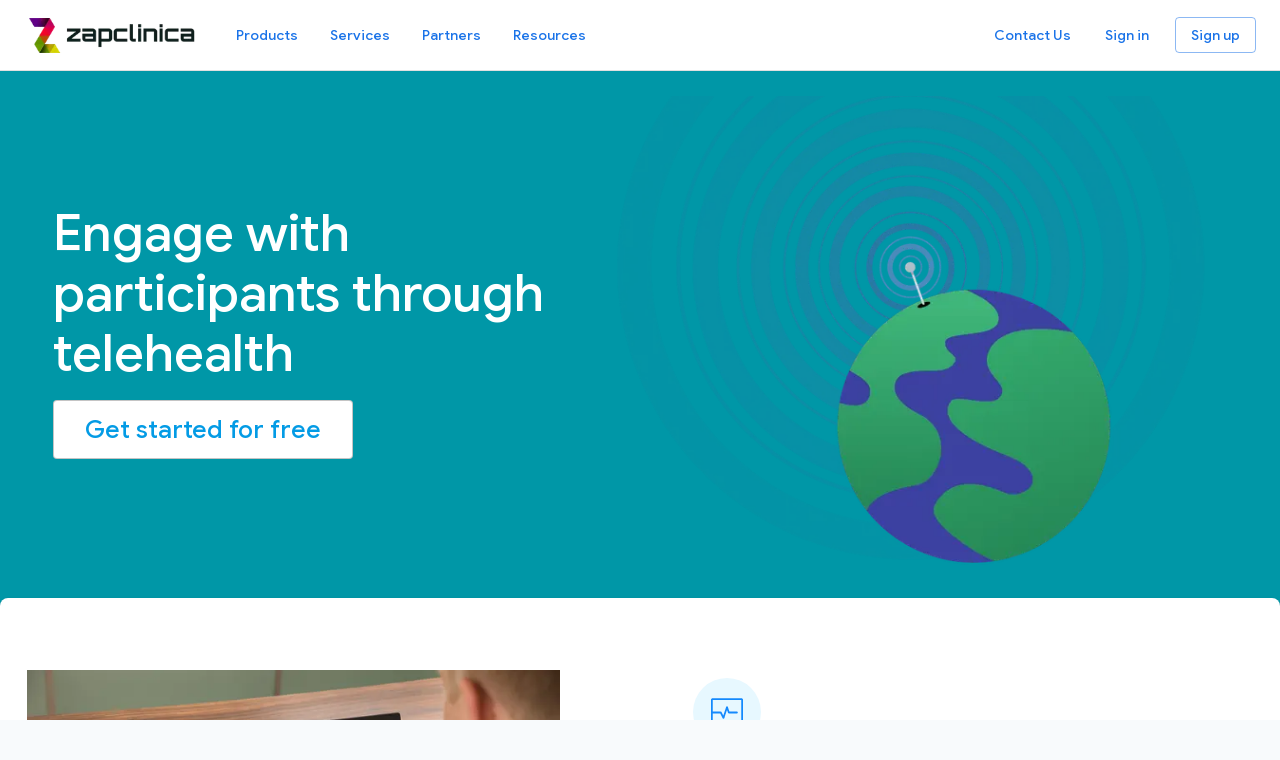

--- FILE ---
content_type: text/html; charset=utf-8
request_url: https://zapclinica.com/products/telemedicine
body_size: 15962
content:
<!DOCTYPE html><html lang="en"><head><script async="" src="https://www.googletagmanager.com/gtag/js?id=UA-161712051-1"></script><script async="">
            window.dataLayer = window.dataLayer || [];
            function gtag(){dataLayer.push(arguments);}
            gtag('js', new Date());
            gtag('config', 'UA-161712051-1', {
              page_path: window.location.pathname,
            });
          </script><link rel="preload" href="https://fonts.googleapis.com/css?family=Google+Sans:100,300,400,500,700,900,100i,300i,400i,500i,700i,900&amp;display=swap" as="style"/><meta charSet="utf-8"/><noscript><link href="https://fonts.googleapis.com/css?family=Google+Sans:100,300,400,500,700,900,100i,300i,400i,500i,700i,900&amp;display=swap" rel="stylesheet" type="text/css"/></noscript><link rel="icon" type="image/x-icon" href="/zapclinica-small-logo-icon.ico"/><meta name="viewport" content="minimum-scale=1, initial-scale=1, width=device-width"/><meta name="description" content="Telemedicine - communicate with patients in real-time using text, audio, images, and video"/><title>Telemedicine - communicate with patients in real-time using text, audio, images, and video</title><meta name="next-head-count" content="7"/><noscript data-n-css=""></noscript><link rel="preload" href="/_next/static/chunks/webpack-0052b77707f4846ed57f.js" as="script"/><link rel="preload" href="/_next/static/chunks/framework-dba98e2c8729f06d996f.js" as="script"/><link rel="preload" href="/_next/static/chunks/commons-7d8db4f2f0d5e1da849c.js" as="script"/><link rel="preload" href="/_next/static/chunks/main-04af1bd4022d9fd99596.js" as="script"/><link rel="preload" href="/_next/static/chunks/1-23a124cc40ee9ae6c63c.js" as="script"/><link rel="preload" href="/_next/static/chunks/337-a7d8ce78a8bfbdb71b4e.js" as="script"/><link rel="preload" href="/_next/static/chunks/140-e21caa8554a1ece24680.js" as="script"/><link rel="preload" href="/_next/static/chunks/378-8d3bc28dadc1af5288f6.js" as="script"/><link rel="preload" href="/_next/static/chunks/pages/_app-dfcf963512ed2f5a5447.js" as="script"/><link rel="preload" href="/_next/static/chunks/c943faba-1ec95e83b709097ab8a1.js" as="script"/><link rel="preload" href="/_next/static/chunks/625-327d1d3233f807946279.js" as="script"/><link rel="preload" href="/_next/static/chunks/pages/products/telemedicine-dd1fdba5a52bc5cfed7e.js" as="script"/><style id="jss-server-side">.MuiSvgIcon-root {
  fill: currentColor;
  width: 1em;
  height: 1em;
  display: inline-block;
  font-size: 1.5rem;
  transition: fill 200ms cubic-bezier(0.4, 0, 0.2, 1) 0ms;
  flex-shrink: 0;
  user-select: none;
}
.MuiSvgIcon-colorPrimary {
  color: rgb(26, 115, 232);
}
.MuiSvgIcon-colorSecondary {
  color: rgba(0,0,0,.56);
}
.MuiSvgIcon-colorAction {
  color: #3c4043;
}
.MuiSvgIcon-colorError {
  color: #f44336;
}
.MuiSvgIcon-colorDisabled {
  color: rgba(0, 0, 0, 0.26);
}
.MuiSvgIcon-fontSizeInherit {
  font-size: inherit;
}
.MuiSvgIcon-fontSizeSmall {
  font-size: 1.25rem;
}
.MuiSvgIcon-fontSizeLarge {
  font-size: 2.1875rem;
}
.MuiPaper-root {
  color: #3c4043;
  transition: box-shadow 300ms cubic-bezier(0.4, 0, 0.2, 1) 0ms;
  background-color: #FFFFFF;
}
.MuiPaper-rounded {
  border-radius: 8px;
}
.MuiPaper-outlined {
  border: 1px solid #66788A;
}
.MuiPaper-elevation0 {
  box-shadow: none;
}
.MuiPaper-elevation1 {
  box-shadow: 0px 2px 1px -1px rgba(0,0,0,0.2),0px 1px 1px 0px rgba(0,0,0,0.14),0px 1px 3px 0px rgba(0,0,0,0.12);
}
.MuiPaper-elevation2 {
  box-shadow: 0px 3px 1px -2px rgba(0,0,0,0.2),0px 2px 2px 0px rgba(0,0,0,0.14),0px 1px 5px 0px rgba(0,0,0,0.12);
}
.MuiPaper-elevation3 {
  box-shadow: 0px 3px 3px -2px rgba(0,0,0,0.2),0px 3px 4px 0px rgba(0,0,0,0.14),0px 1px 8px 0px rgba(0,0,0,0.12);
}
.MuiPaper-elevation4 {
  box-shadow: 0px 2px 4px -1px rgba(0,0,0,0.2),0px 4px 5px 0px rgba(0,0,0,0.14),0px 1px 10px 0px rgba(0,0,0,0.12);
}
.MuiPaper-elevation5 {
  box-shadow: 0px 3px 5px -1px rgba(0,0,0,0.2),0px 5px 8px 0px rgba(0,0,0,0.14),0px 1px 14px 0px rgba(0,0,0,0.12);
}
.MuiPaper-elevation6 {
  box-shadow: 0px 3px 5px -1px rgba(0,0,0,0.2),0px 6px 10px 0px rgba(0,0,0,0.14),0px 1px 18px 0px rgba(0,0,0,0.12);
}
.MuiPaper-elevation7 {
  box-shadow: 0px 4px 5px -2px rgba(0,0,0,0.2),0px 7px 10px 1px rgba(0,0,0,0.14),0px 2px 16px 1px rgba(0,0,0,0.12);
}
.MuiPaper-elevation8 {
  box-shadow: 0px 5px 5px -3px rgba(0,0,0,0.2),0px 8px 10px 1px rgba(0,0,0,0.14),0px 3px 14px 2px rgba(0,0,0,0.12);
}
.MuiPaper-elevation9 {
  box-shadow: 0px 5px 6px -3px rgba(0,0,0,0.2),0px 9px 12px 1px rgba(0,0,0,0.14),0px 3px 16px 2px rgba(0,0,0,0.12);
}
.MuiPaper-elevation10 {
  box-shadow: 0px 6px 6px -3px rgba(0,0,0,0.2),0px 10px 14px 1px rgba(0,0,0,0.14),0px 4px 18px 3px rgba(0,0,0,0.12);
}
.MuiPaper-elevation11 {
  box-shadow: 0px 6px 7px -4px rgba(0,0,0,0.2),0px 11px 15px 1px rgba(0,0,0,0.14),0px 4px 20px 3px rgba(0,0,0,0.12);
}
.MuiPaper-elevation12 {
  box-shadow: 0px 7px 8px -4px rgba(0,0,0,0.2),0px 12px 17px 2px rgba(0,0,0,0.14),0px 5px 22px 4px rgba(0,0,0,0.12);
}
.MuiPaper-elevation13 {
  box-shadow: 0px 7px 8px -4px rgba(0,0,0,0.2),0px 13px 19px 2px rgba(0,0,0,0.14),0px 5px 24px 4px rgba(0,0,0,0.12);
}
.MuiPaper-elevation14 {
  box-shadow: 0px 7px 9px -4px rgba(0,0,0,0.2),0px 14px 21px 2px rgba(0,0,0,0.14),0px 5px 26px 4px rgba(0,0,0,0.12);
}
.MuiPaper-elevation15 {
  box-shadow: 0px 8px 9px -5px rgba(0,0,0,0.2),0px 15px 22px 2px rgba(0,0,0,0.14),0px 6px 28px 5px rgba(0,0,0,0.12);
}
.MuiPaper-elevation16 {
  box-shadow: 0px 8px 10px -5px rgba(0,0,0,0.2),0px 16px 24px 2px rgba(0,0,0,0.14),0px 6px 30px 5px rgba(0,0,0,0.12);
}
.MuiPaper-elevation17 {
  box-shadow: 0px 8px 11px -5px rgba(0,0,0,0.2),0px 17px 26px 2px rgba(0,0,0,0.14),0px 6px 32px 5px rgba(0,0,0,0.12);
}
.MuiPaper-elevation18 {
  box-shadow: 0px 9px 11px -5px rgba(0,0,0,0.2),0px 18px 28px 2px rgba(0,0,0,0.14),0px 7px 34px 6px rgba(0,0,0,0.12);
}
.MuiPaper-elevation19 {
  box-shadow: 0px 9px 12px -6px rgba(0,0,0,0.2),0px 19px 29px 2px rgba(0,0,0,0.14),0px 7px 36px 6px rgba(0,0,0,0.12);
}
.MuiPaper-elevation20 {
  box-shadow: 0px 10px 13px -6px rgba(0,0,0,0.2),0px 20px 31px 3px rgba(0,0,0,0.14),0px 8px 38px 7px rgba(0,0,0,0.12);
}
.MuiPaper-elevation21 {
  box-shadow: 0px 10px 13px -6px rgba(0,0,0,0.2),0px 21px 33px 3px rgba(0,0,0,0.14),0px 8px 40px 7px rgba(0,0,0,0.12);
}
.MuiPaper-elevation22 {
  box-shadow: 0px 10px 14px -6px rgba(0,0,0,0.2),0px 22px 35px 3px rgba(0,0,0,0.14),0px 8px 42px 7px rgba(0,0,0,0.12);
}
.MuiPaper-elevation23 {
  box-shadow: 0px 11px 14px -7px rgba(0,0,0,0.2),0px 23px 36px 3px rgba(0,0,0,0.14),0px 9px 44px 8px rgba(0,0,0,0.12);
}
.MuiPaper-elevation24 {
  box-shadow: 0px 11px 15px -7px rgba(0,0,0,0.2),0px 24px 38px 3px rgba(0,0,0,0.14),0px 9px 46px 8px rgba(0,0,0,0.12);
}
.MuiButtonBase-root {
  color: inherit;
  border: 0;
  cursor: pointer;
  margin: 0;
  display: inline-flex;
  outline: 0;
  padding: 0;
  position: relative;
  align-items: center;
  user-select: none;
  border-radius: 0;
  vertical-align: middle;
  -moz-appearance: none;
  justify-content: center;
  text-decoration: none;
  background-color: transparent;
  -webkit-appearance: none;
  -webkit-tap-highlight-color: transparent;
}
.MuiButtonBase-root::-moz-focus-inner {
  border-style: none;
}
.MuiButtonBase-root.Mui-disabled {
  cursor: default;
  pointer-events: none;
}
@media print {
  .MuiButtonBase-root {
    color-adjust: exact;
  }
}
  .MuiIconButton-root {
    flex: 0 0 auto;
    color: #3c4043;
    padding: 12px;
    overflow: visible;
    font-size: 1.5rem;
    text-align: center;
    transition: background-color 150ms cubic-bezier(0.4, 0, 0.2, 1) 0ms;
    border-radius: 50%;
  }
  .MuiIconButton-root:hover {
    background-color: rgba(60, 64, 67, 0.04);
  }
  .MuiIconButton-root.Mui-disabled {
    color: rgba(0, 0, 0, 0.26);
    background-color: transparent;
  }
@media (hover: none) {
  .MuiIconButton-root:hover {
    background-color: transparent;
  }
}
  .MuiIconButton-edgeStart {
    margin-left: -12px;
  }
  .MuiIconButton-sizeSmall.MuiIconButton-edgeStart {
    margin-left: -3px;
  }
  .MuiIconButton-edgeEnd {
    margin-right: -12px;
  }
  .MuiIconButton-sizeSmall.MuiIconButton-edgeEnd {
    margin-right: -3px;
  }
  .MuiIconButton-colorInherit {
    color: inherit;
  }
  .MuiIconButton-colorPrimary {
    color: rgb(26, 115, 232);
  }
  .MuiIconButton-colorPrimary:hover {
    background-color: rgba(26, 115, 232, 0.04);
  }
@media (hover: none) {
  .MuiIconButton-colorPrimary:hover {
    background-color: transparent;
  }
}
  .MuiIconButton-colorSecondary {
    color: rgba(0,0,0,.56);
  }
  .MuiIconButton-colorSecondary:hover {
    background-color: rgba(0, 0, 0, 0.04);
  }
@media (hover: none) {
  .MuiIconButton-colorSecondary:hover {
    background-color: transparent;
  }
}
  .MuiIconButton-sizeSmall {
    padding: 3px;
    font-size: 1.125rem;
  }
  .MuiIconButton-label {
    width: 100%;
    display: flex;
    align-items: inherit;
    justify-content: inherit;
  }
  .MuiAppBar-root {
    width: 100%;
    display: flex;
    z-index: 1100;
    box-sizing: border-box;
    flex-shrink: 0;
    flex-direction: column;
  }
  .MuiAppBar-positionFixed {
    top: 0;
    left: auto;
    right: 0;
    position: fixed;
  }
@media print {
  .MuiAppBar-positionFixed {
    position: absolute;
  }
}
  .MuiAppBar-positionAbsolute {
    top: 0;
    left: auto;
    right: 0;
    position: absolute;
  }
  .MuiAppBar-positionSticky {
    top: 0;
    left: auto;
    right: 0;
    position: sticky;
  }
  .MuiAppBar-positionStatic {
    position: static;
  }
  .MuiAppBar-positionRelative {
    position: relative;
  }
  .MuiAppBar-colorDefault {
    color: rgba(0, 0, 0, 0.87);
    background-color: #f5f5f5;
  }
  .MuiAppBar-colorPrimary {
    color: #202124;
    background-color: #FFFFFF;
  }
  .MuiAppBar-colorSecondary {
    color: #000000;
    background-color: rgba(0,0,0,.56);
  }
  .MuiAppBar-colorInherit {
    color: inherit;
  }
  .MuiAppBar-colorTransparent {
    color: inherit;
    background-color: transparent;
  }

  .jss19 {  }
  .jss25 {
    display: flex;
    align-items: center;
    justify-content: flex-end;
  }
  .jss27 {
    width: 100%;
    display: flex;
    align-items: center;
    padding-left: 24px;
    justify-content: flex-start;
  }
  .jss28 {
    padding-right: 16px;
  }
  .jss29 {
    padding-right: 16px;
  }
  .jss30 {
    padding-right: 16px;
  }
  .jss31 {
    padding-right: 16px;
  }
  .jss32 {
    width: 100%;
    display: flex;
    align-items: center;
    justify-content: flex-end;
  }
  .jss33 {
    padding-right: 16px;
  }
  .jss34 {
    padding-right: 16px;
  }
  .jss35 {  }
  .jss42 {
    display: flex;
    flex-direction: column;
  }
  .jss43 {  }
  .jss45 {
    padding-top: 16px;
    padding-bottom: 16px;
  }
  .jss49 {
    width: 100%;
    height: 100%;
    padding: 16px;
  }
  .jss50 {
    width: 100%;
    height: 100%;
    display: flex;
    position: relative;
    justify-content: center;
  }
  .jss54 {
    width: 100%;
  }
  .jss56 {
    display: flex;
    flex-direction: column;
  }
  .jss59 {
    display: flex;
    align-items: flex-start;
    padding-top: 16px;
    flex-direction: column;
    padding-bottom: 16px;
  }
  .jss60 {
    display: flex;
    padding-bottom: 24px;
    justify-content: flex-start;
  }
  .jss63 {
    display: flex;
    align-items: center;
    justify-content: center;
  }
  .jss64 {
    display: flex;
    padding-bottom: 16px;
    justify-content: center;
  }
  .jss65 {
    display: flex;
  }
  .jss66 {
    width: 100%;
    display: flex;
    flex-direction: column;
    justify-content: center;
  }
  .jss67 {
    display: flex;
    flex-direction: column;
  }
  .jss68 {
    display: flex;
    align-items: flex-start;
    padding-top: 16px;
    flex-direction: column;
    padding-bottom: 16px;
  }
  .jss69 {
    display: flex;
    padding-bottom: 24px;
    justify-content: flex-start;
  }
  .jss70 {
    display: flex;
    align-items: center;
    justify-content: center;
  }
  .jss71 {
    display: flex;
    padding-bottom: 16px;
    justify-content: center;
  }
  .jss72 {
    display: flex;
  }
  .jss73 {
    width: 100%;
    display: flex;
    flex-direction: column;
    justify-content: center;
  }
  .jss74 {
    display: flex;
    flex-direction: column;
  }
  .jss75 {
    display: flex;
    align-items: flex-start;
    padding-top: 16px;
    flex-direction: column;
    padding-bottom: 16px;
  }
  .jss76 {
    display: flex;
    padding-bottom: 24px;
    justify-content: flex-start;
  }
  .jss77 {
    display: flex;
    align-items: center;
    justify-content: center;
  }
  .jss78 {
    display: flex;
    padding-bottom: 16px;
    justify-content: center;
  }
  .jss79 {
    display: flex;
  }
  .jss80 {
    width: 100%;
    display: flex;
    flex-direction: column;
    justify-content: center;
  }
  .jss81 {
    display: flex;
    flex-direction: column;
  }
  .jss82 {
    display: flex;
    align-items: flex-start;
    padding-top: 16px;
    flex-direction: column;
    padding-bottom: 16px;
  }
  .jss83 {
    display: flex;
    padding-bottom: 24px;
    justify-content: flex-start;
  }
  .jss84 {
    display: flex;
    align-items: center;
    justify-content: center;
  }
  .jss85 {
    display: flex;
    padding-bottom: 16px;
    justify-content: center;
  }
  .jss86 {
    display: flex;
  }
  .jss87 {
    width: 100%;
    display: flex;
    flex-direction: column;
    justify-content: center;
  }
  .jss88 {
    display: flex;
    flex-direction: column;
    justify-content: center;
  }
  .jss89 {
    display: flex;
    flex-direction: column;
  }
  .jss90 {  }
  .jss97 {
    padding-top: 40px;
  }
  .jss98 {
    display: flex;
    padding-top: 16px;
  }
  .jss103 {
    display: flex;
    padding-top: 24px;
    justify-content: flex-end;
  }
  .jss107 {  }
  .jss108 {
    display: flex;
    align-items: center;
    justify-content: flex-end;
  }
  .jss109 {
    width: 100%;
    display: flex;
    align-items: center;
    padding-left: 24px;
    justify-content: flex-start;
  }
  .jss110 {
    padding-right: 16px;
  }
  .jss111 {
    padding-right: 16px;
  }
  .jss112 {
    padding-right: 16px;
  }
  .jss113 {
    padding-right: 16px;
  }
  .jss114 {
    width: 100%;
    display: flex;
    align-items: center;
    justify-content: flex-end;
  }
  .jss115 {
    padding-right: 16px;
  }
  .jss116 {
    padding-right: 16px;
  }
  .jss117 {  }
  .jss119 {
    width: 100%;
  }
  .jss122 {
    display: flex;
    align-items: flex-start;
    flex-direction: column;
  }
  .jss123 {
    display: flex;
    padding-bottom: 16px;
    justify-content: center;
  }
  .jss124 {
    display: flex;
  }
  .jss126 {
    width: 300px;
    padding-top: 48px;
  }
  .jss129 {
    width: 100%;
    display: flex;
    flex-direction: column;
    justify-content: center;
  }
  .jss138 {
    height: 90px;
    display: flex;
    align-items: center;
  }
  .jss142 {
    width: 100%;
    display: flex;
    flex-direction: row;
    justify-content: flex-start;
  }
  .jss143 {
    display: flex;
    flex-grow: 1;
    flex-direction: column;
    justify-content: flex-start;
  }
  .jss145 {
    padding-top: 8px;
  }
  .jss146 {
    padding-top: 8px;
  }
  .jss147 {
    padding-top: 8px;
  }
  .jss148 {
    padding-top: 8px;
  }
  .jss149 {
    padding-top: 8px;
  }
  .jss150 {
    padding-top: 8px;
  }
  .jss151 {
    padding-top: 8px;
  }
  .jss152 {
    padding-top: 8px;
  }
  .jss153 {
    display: flex;
    flex-grow: 1;
    padding-left: 48px;
    flex-direction: column;
    justify-content: flex-start;
  }
  .jss154 {
    padding-top: 8px;
  }
  .jss155 {
    padding-top: 8px;
  }
  .jss156 {
    padding-top: 8px;
  }
  .jss157 {
    padding-top: 8px;
  }
  .jss158 {
    padding-top: 8px;
  }
  .jss159 {
    padding-top: 8px;
  }
  .jss160 {
    padding-top: 8px;
  }
  .jss162 {
    padding-top: 8px;
  }
  .jss163 {
    padding-top: 8px;
  }
  .jss164 {
    padding-top: 8px;
  }
  .jss165 {
    padding-top: 8px;
  }
  .jss166 {
    padding-top: 8px;
  }
  .jss167 {
    padding-top: 8px;
  }
  .jss168 {
    padding-top: 8px;
  }
  .jss169 {
    padding-top: 8px;
  }
  .jss170 {
    padding-top: 8px;
  }
  .jss171 {
    padding-top: 8px;
  }
  .jss172 {
    padding-top: 8px;
  }
  .jss173 {
    padding-top: 8px;
  }
  .jss175 {
    width: 100%;
    display: flex;
    align-items: center;
    justify-content: flex-start;
  }
  .jss176 {  }
  .jss177 {
    height: 80px;
    display: flex;
    align-items: center;
    flex-direction: row;
  }
  .jss179 {
    padding-right: 40px;
  }
  .jss180 {
    display: flex;
    align-items: center;
    flex-direction: row;
  }
  .jss181 {
    padding-right: 40px;
  }
  .jss182 {
    padding-right: 40px;
  }
  .jss183 {
    margin-left: auto;
  }
  .MuiTypography-root {
    margin: 0;
  }
  .MuiTypography-body2 {
    color: #4A4A4A;
    font-size: 16px;
    font-family: Google Sans;
    font-weight: 400;
    line-height: 1.6;
  }
  .MuiTypography-body1 {
    color: #3c4043;
    font-size: 14px;
    font-family: Google Sans;
    font-weight: 400;
    line-height: 20px;
    letter-spacing: 0.02px;
  }
  .MuiTypography-caption {
    color: #66788A;
    font-size: 12px;
    font-family: Google Sans;
    font-weight: 400;
    line-height: 16px;
    letter-spacing: 0.3px;
  }
  .MuiTypography-button {
    color: #FFFFFF;
    font-size: 14px;
    font-family: Google Sans;
    font-weight: 500;
    line-height: 1.75;
    text-transform: none;
  }
  .MuiTypography-h1 {
    color: #424242;
    font-size: 32px;
    font-family: Google Sans;
    font-weight: 500;
    line-height: 38px;
  }
@media (min-width:960px) {
  .MuiTypography-h1 {
    font-size: 52px;
    line-height: 60px;
  }
}
  .MuiTypography-h2 {
    color: #424242;
    font-size: 32px;
    font-family: Google Sans;
    font-weight: 500;
    line-height: 38px;
    letter-spacing: normal;
  }
@media (min-width:960px) {
  .MuiTypography-h2 {
    font-size: 44px;
    line-height: 54px;
  }
}
  .MuiTypography-h3 {
    color: #3c4043;
    font-size: 30px;
    font-family: Google Sans;
    font-weight: 500;
    line-height: 36px;
  }
  .MuiTypography-h4 {
    color: #3c4043;
    font-size: 25px;
    font-family: Google Sans;
    font-weight: 500;
    line-height: 32px;
  }
  .MuiTypography-h5 {
    color: #3c4043;
    font-size: 20px;
    font-family: Google Sans;
    font-weight: 500;
    line-height: 26px;
  }
  .MuiTypography-h6 {
    color: #3c4043;
    font-size: 14px;
    font-family: Google Sans;
    font-weight: 500;
    line-height: 20px;
    letter-spacing: 0.17px;
  }
  .MuiTypography-subtitle1 {
    color: #3c4043;
    font-size: 12px;
    font-family: Google Sans;
    font-weight: 400;
    line-height: 1.1;
    letter-spacing: -0.05px;
  }
  .MuiTypography-subtitle2 {
    color: #3c4043;
    font-size: 12px;
    font-family: Google Sans;
    font-weight: 500;
    line-height: 1.1;
    letter-spacing: 0;
    text-transform: uppercase;
  }
  .MuiTypography-overline {
    font-size: 14px;
    font-family: Google Sans;
    font-weight: 400;
    line-height: 1.5;
    text-transform: uppercase;
  }
  .MuiTypography-srOnly {
    width: 1px;
    height: 1px;
    overflow: hidden;
    position: absolute;
  }
  .MuiTypography-alignLeft {
    text-align: left;
  }
  .MuiTypography-alignCenter {
    text-align: center;
  }
  .MuiTypography-alignRight {
    text-align: right;
  }
  .MuiTypography-alignJustify {
    text-align: justify;
  }
  .MuiTypography-noWrap {
    overflow: hidden;
    white-space: nowrap;
    text-overflow: ellipsis;
  }
  .MuiTypography-gutterBottom {
    margin-bottom: 0.35em;
  }
  .MuiTypography-paragraph {
    margin-bottom: 16px;
  }
  .MuiTypography-colorInherit {
    color: inherit;
  }
  .MuiTypography-colorPrimary {
    color: rgb(26, 115, 232);
  }
  .MuiTypography-colorSecondary {
    color: rgba(0,0,0,.56);
  }
  .MuiTypography-colorTextPrimary {
    color: #3c4043;
  }
  .MuiTypography-colorTextSecondary {
    color: #66788A;
  }
  .MuiTypography-colorError {
    color: #f44336;
  }
  .MuiTypography-displayInline {
    display: inline;
  }
  .MuiTypography-displayBlock {
    display: block;
  }
  .MuiButton-root {
    color: #3c4043;
    padding: 6px 16px;
    font-size: 14px;
    min-width: 64px;
    box-sizing: border-box;
    transition: background-color 250ms cubic-bezier(0.4, 0, 0.2, 1) 0ms,box-shadow 250ms cubic-bezier(0.4, 0, 0.2, 1) 0ms,border 250ms cubic-bezier(0.4, 0, 0.2, 1) 0ms;
    font-family: Google Sans;
    font-weight: 500;
    line-height: 1.75;
    border-radius: 4px;
    text-transform: none;
  }
  .MuiButton-root:hover {
    text-decoration: none;
    background-color: rgba(60, 64, 67, 0.04);
  }
  .MuiButton-root.Mui-disabled {
    color: rgba(0, 0, 0, 0.26);
  }
@media (hover: none) {
  .MuiButton-root:hover {
    background-color: transparent;
  }
}
  .MuiButton-root:hover.Mui-disabled {
    background-color: transparent;
  }
  .MuiButton-label {
    width: 100%;
    display: inherit;
    align-items: inherit;
    justify-content: inherit;
  }
  .MuiButton-text {
    padding: 6px 8px;
    text-transform: none;
  }
  .MuiButton-textPrimary {
    color: rgb(26, 115, 232);
  }
  .MuiButton-textPrimary:hover {
    background-color: rgba(26, 115, 232, 0.04);
  }
@media (hover: none) {
  .MuiButton-textPrimary:hover {
    background-color: transparent;
  }
}
  .MuiButton-textSecondary {
    color: rgba(0,0,0,.56);
  }
  .MuiButton-textSecondary:hover {
    background-color: rgba(0, 0, 0, 0.04);
  }
@media (hover: none) {
  .MuiButton-textSecondary:hover {
    background-color: transparent;
  }
}
  .MuiButton-outlined {
    border: 1px solid rgba(0, 0, 0, 0.23);
    padding: 5px 15px;
  }
  .MuiButton-outlined.Mui-disabled {
    border: 1px solid rgba(0, 0, 0, 0.12);
  }
  .MuiButton-outlinedPrimary {
    color: rgb(26, 115, 232);
    border: 1px solid rgba(26, 115, 232, 0.5);
  }
  .MuiButton-outlinedPrimary:hover {
    border: 1px solid rgb(26, 115, 232);
    background-color: rgba(26, 115, 232, 0.04);
  }
@media (hover: none) {
  .MuiButton-outlinedPrimary:hover {
    background-color: transparent;
  }
}
  .MuiButton-outlinedSecondary {
    color: rgba(0,0,0,.56);
    border: 1px solid rgba(0, 0, 0, 0.5);
  }
  .MuiButton-outlinedSecondary:hover {
    border: 1px solid rgba(0,0,0,.56);
    background-color: rgba(0, 0, 0, 0.04);
  }
  .MuiButton-outlinedSecondary.Mui-disabled {
    border: 1px solid rgba(0, 0, 0, 0.26);
  }
@media (hover: none) {
  .MuiButton-outlinedSecondary:hover {
    background-color: transparent;
  }
}
  .MuiButton-contained {
    color: rgba(0, 0, 0, 0.87);
    box-shadow: 0px 3px 1px -2px rgba(0,0,0,0.2),0px 2px 2px 0px rgba(0,0,0,0.14),0px 1px 5px 0px rgba(0,0,0,0.12);
    background-color: #e0e0e0;
  }
  .MuiButton-contained:hover {
    box-shadow: 0px 2px 4px -1px rgba(0,0,0,0.2),0px 4px 5px 0px rgba(0,0,0,0.14),0px 1px 10px 0px rgba(0,0,0,0.12);
    background-color: #d5d5d5;
  }
  .MuiButton-contained.Mui-focusVisible {
    box-shadow: 0px 3px 5px -1px rgba(0,0,0,0.2),0px 6px 10px 0px rgba(0,0,0,0.14),0px 1px 18px 0px rgba(0,0,0,0.12);
  }
  .MuiButton-contained:active {
    box-shadow: 0px 5px 5px -3px rgba(0,0,0,0.2),0px 8px 10px 1px rgba(0,0,0,0.14),0px 3px 14px 2px rgba(0,0,0,0.12);
  }
  .MuiButton-contained.Mui-disabled {
    color: rgba(0, 0, 0, 0.26);
    box-shadow: none;
    background-color: rgba(0, 0, 0, 0.12);
  }
@media (hover: none) {
  .MuiButton-contained:hover {
    box-shadow: 0px 3px 1px -2px rgba(0,0,0,0.2),0px 2px 2px 0px rgba(0,0,0,0.14),0px 1px 5px 0px rgba(0,0,0,0.12);
    background-color: #e0e0e0;
  }
}
  .MuiButton-contained:hover.Mui-disabled {
    background-color: rgba(0, 0, 0, 0.12);
  }
  .MuiButton-containedPrimary {
    color: #FFFFFF;
    background-color: rgb(26, 115, 232);
  }
  .MuiButton-containedPrimary:hover {
    background-color: rgb(22, 97, 197);
  }
@media (hover: none) {
  .MuiButton-containedPrimary:hover {
    background-color: rgb(26, 115, 232);
  }
}
  .MuiButton-containedSecondary {
    color: #000000;
    background-color: rgba(0,0,0,.56);
  }
  .MuiButton-containedSecondary:hover {
    background-color: #37248F;
  }
@media (hover: none) {
  .MuiButton-containedSecondary:hover {
    background-color: rgba(0,0,0,.56);
  }
}
  .MuiButton-disableElevation {
    box-shadow: none;
  }
  .MuiButton-disableElevation:hover {
    box-shadow: none;
  }
  .MuiButton-disableElevation.Mui-focusVisible {
    box-shadow: none;
  }
  .MuiButton-disableElevation:active {
    box-shadow: none;
  }
  .MuiButton-disableElevation.Mui-disabled {
    box-shadow: none;
  }
  .MuiButton-colorInherit {
    color: inherit;
    border-color: currentColor;
  }
  .MuiButton-textSizeSmall {
    padding: 4px 5px;
    font-size: 0.8125rem;
  }
  .MuiButton-textSizeLarge {
    padding: 8px 11px;
    font-size: 0.9375rem;
  }
  .MuiButton-outlinedSizeSmall {
    padding: 3px 9px;
    font-size: 0.8125rem;
  }
  .MuiButton-outlinedSizeLarge {
    padding: 7px 21px;
    font-size: 0.9375rem;
  }
  .MuiButton-containedSizeSmall {
    padding: 4px 10px;
    font-size: 0.8125rem;
  }
  .MuiButton-containedSizeLarge {
    padding: 8px 22px;
    font-size: 0.9375rem;
  }
  .MuiButton-sizeSmall {
    padding: 0;
    font-size: 14px;
    padding-left: 12px;
    padding-right: 2px;
  }
  .MuiButton-fullWidth {
    width: 100%;
  }
  .MuiButton-startIcon {
    display: inherit;
    margin-left: -4px;
    margin-right: 8px;
  }
  .MuiButton-startIcon.MuiButton-iconSizeSmall {
    margin-left: -2px;
  }
  .MuiButton-endIcon {
    display: inherit;
    margin-left: 8px;
    margin-right: -4px;
  }
  .MuiButton-endIcon.MuiButton-iconSizeSmall {
    margin-right: -2px;
  }
  .MuiButton-iconSizeSmall > *:first-child {
    font-size: 18px;
  }
  .MuiButton-iconSizeMedium > *:first-child {
    font-size: 20px;
  }
  .MuiButton-iconSizeLarge > *:first-child {
    font-size: 22px;
  }
html {
  box-sizing: border-box;
  -webkit-font-smoothing: antialiased;
  -moz-osx-font-smoothing: grayscale;
}
*, *::before, *::after {
  box-sizing: inherit;
}
strong, b {
  font-weight: 700;
}
body {
  color: #4A4A4A;
  margin: 0;
  font-size: 16px;
  font-family: Google Sans;
  font-weight: 400;
  line-height: 1.6;
  background-color: #f8fafc;
}
@media print {
  body {
    background-color: #FFFFFF;
  }
}
body::backdrop {
  background-color: #f8fafc;
}
  .MuiDivider-root {
    border: none;
    height: 1px;
    margin: 0;
    flex-shrink: 0;
    background-color: #66788A;
  }
  .MuiDivider-absolute {
    left: 0;
    width: 100%;
    bottom: 0;
    position: absolute;
  }
  .MuiDivider-inset {
    margin-left: 72px;
  }
  .MuiDivider-light {
    background-color: #e8eaed;
  }
  .MuiDivider-middle {
    margin-left: 16px;
    margin-right: 16px;
  }
  .MuiDivider-vertical {
    width: 1px;
    height: 100%;
  }
  .MuiDivider-flexItem {
    height: auto;
    align-self: stretch;
  }
  .MuiDrawer-docked {
    flex: 0 0 auto;
  }
  .MuiDrawer-paper {
    top: 0;
    flex: 1 0 auto;
    height: 100%;
    display: flex;
    outline: 0;
    z-index: 1200;
    position: fixed;
    overflow-y: auto;
    flex-direction: column;
    -webkit-overflow-scrolling: touch;
  }
  .MuiDrawer-paperAnchorLeft {
    left: 0;
    right: auto;
  }
  .MuiDrawer-paperAnchorRight {
    left: auto;
    right: 0;
  }
  .MuiDrawer-paperAnchorTop {
    top: 0;
    left: 0;
    right: 0;
    bottom: auto;
    height: auto;
    max-height: 100%;
  }
  .MuiDrawer-paperAnchorBottom {
    top: auto;
    left: 0;
    right: 0;
    bottom: 0;
    height: auto;
    max-height: 100%;
  }
  .MuiDrawer-paperAnchorDockedLeft {
    border-right: none;
  }
  .MuiDrawer-paperAnchorDockedTop {
    border-bottom: 1px solid #66788A;
  }
  .MuiDrawer-paperAnchorDockedRight {
    border-left: 1px solid #66788A;
  }
  .MuiDrawer-paperAnchorDockedBottom {
    border-top: 1px solid #66788A;
  }
@keyframes mui-auto-fill {}
@keyframes mui-auto-fill-cancel {}
  .MuiInputBase-root {
    color: #3c4043;
    cursor: text;
    display: inline-flex;
    position: relative;
    font-size: 14px;
    box-sizing: border-box;
    align-items: center;
    font-family: Google Sans;
    font-weight: 400;
    line-height: 1.1876em;
    letter-spacing: 0.02px;
  }
  .MuiInputBase-root.Mui-disabled {
    color: #A6B1BB;
    cursor: default;
  }
  .MuiInputBase-multiline {
    padding: 6px 0 7px;
  }
  .MuiInputBase-multiline.MuiInputBase-marginDense {
    padding-top: 3px;
  }
  .MuiInputBase-fullWidth {
    width: 100%;
  }
  .MuiInputBase-input {
    font: inherit;
    color: currentColor;
    width: 100%;
    border: 0;
    height: 1.1876em;
    margin: 0;
    display: block;
    padding: 6px 0 7px;
    min-width: 0;
    background: none;
    box-sizing: content-box;
    animation-name: mui-auto-fill-cancel;
    letter-spacing: inherit;
    animation-duration: 10ms;
    -webkit-tap-highlight-color: transparent;
  }
  .MuiInputBase-input::-webkit-input-placeholder {
    color: currentColor;
    opacity: 0.42;
    transition: opacity 200ms cubic-bezier(0.4, 0, 0.2, 1) 0ms;
  }
  .MuiInputBase-input::-moz-placeholder {
    color: currentColor;
    opacity: 0.42;
    transition: opacity 200ms cubic-bezier(0.4, 0, 0.2, 1) 0ms;
  }
  .MuiInputBase-input:-ms-input-placeholder {
    color: currentColor;
    opacity: 0.42;
    transition: opacity 200ms cubic-bezier(0.4, 0, 0.2, 1) 0ms;
  }
  .MuiInputBase-input::-ms-input-placeholder {
    color: currentColor;
    opacity: 0.42;
    transition: opacity 200ms cubic-bezier(0.4, 0, 0.2, 1) 0ms;
  }
  .MuiInputBase-input:focus {
    outline: 0;
  }
  .MuiInputBase-input:invalid {
    box-shadow: none;
  }
  .MuiInputBase-input::-webkit-search-decoration {
    -webkit-appearance: none;
  }
  .MuiInputBase-input.Mui-disabled {
    opacity: 1;
  }
  .MuiInputBase-input:-webkit-autofill {
    animation-name: mui-auto-fill;
    animation-duration: 5000s;
  }
  label[data-shrink=false] + .MuiInputBase-formControl .MuiInputBase-input::-webkit-input-placeholder {
    opacity: 0 !important;
  }
  label[data-shrink=false] + .MuiInputBase-formControl .MuiInputBase-input::-moz-placeholder {
    opacity: 0 !important;
  }
  label[data-shrink=false] + .MuiInputBase-formControl .MuiInputBase-input:-ms-input-placeholder {
    opacity: 0 !important;
  }
  label[data-shrink=false] + .MuiInputBase-formControl .MuiInputBase-input::-ms-input-placeholder {
    opacity: 0 !important;
  }
  label[data-shrink=false] + .MuiInputBase-formControl .MuiInputBase-input:focus::-webkit-input-placeholder {
    opacity: 0.42;
  }
  label[data-shrink=false] + .MuiInputBase-formControl .MuiInputBase-input:focus::-moz-placeholder {
    opacity: 0.42;
  }
  label[data-shrink=false] + .MuiInputBase-formControl .MuiInputBase-input:focus:-ms-input-placeholder {
    opacity: 0.42;
  }
  label[data-shrink=false] + .MuiInputBase-formControl .MuiInputBase-input:focus::-ms-input-placeholder {
    opacity: 0.42;
  }
  .MuiInputBase-inputMarginDense {
    padding-top: 3px;
  }
  .MuiInputBase-inputMultiline {
    height: auto;
    resize: none;
    padding: 0;
  }
  .MuiInputBase-inputTypeSearch {
    -moz-appearance: textfield;
    -webkit-appearance: textfield;
  }
  .MuiFormControl-root {
    border: 0;
    margin: 0;
    display: inline-flex;
    padding: 0;
    position: relative;
    min-width: 0;
    flex-direction: column;
    vertical-align: top;
  }
  .MuiFormControl-marginNormal {
    margin-top: 16px;
    margin-bottom: 8px;
  }
  .MuiFormControl-marginDense {
    margin-top: 8px;
    margin-bottom: 4px;
  }
  .MuiFormControl-fullWidth {
    width: 100%;
  }
  .MuiFormLabel-root {
    color: #3c4043;
    padding: 0;
    font-size: 14px;
    font-family: Google Sans;
    font-weight: 400;
    line-height: 1;
    letter-spacing: 0.02px;
  }
  .MuiFormLabel-root.Mui-focused {
    color: rgb(26, 115, 232);
  }
  .MuiFormLabel-root.Mui-disabled {
    color: #A6B1BB;
  }
  .MuiFormLabel-root.Mui-error {
    color: #f44336;
  }
  .MuiFormLabel-colorSecondary.Mui-focused {
    color: rgba(0,0,0,.56);
  }
  .MuiFormLabel-asterisk.Mui-error {
    color: #f44336;
  }
  .MuiGrid-container {
    width: 100%;
    display: flex;
    flex-wrap: wrap;
    box-sizing: border-box;
  }
  .MuiGrid-item {
    margin: 0;
    box-sizing: border-box;
  }
  .MuiGrid-zeroMinWidth {
    min-width: 0;
  }
  .MuiGrid-direction-xs-column {
    flex-direction: column;
  }
  .MuiGrid-direction-xs-column-reverse {
    flex-direction: column-reverse;
  }
  .MuiGrid-direction-xs-row-reverse {
    flex-direction: row-reverse;
  }
  .MuiGrid-wrap-xs-nowrap {
    flex-wrap: nowrap;
  }
  .MuiGrid-wrap-xs-wrap-reverse {
    flex-wrap: wrap-reverse;
  }
  .MuiGrid-align-items-xs-center {
    align-items: center;
  }
  .MuiGrid-align-items-xs-flex-start {
    align-items: flex-start;
  }
  .MuiGrid-align-items-xs-flex-end {
    align-items: flex-end;
  }
  .MuiGrid-align-items-xs-baseline {
    align-items: baseline;
  }
  .MuiGrid-align-content-xs-center {
    align-content: center;
  }
  .MuiGrid-align-content-xs-flex-start {
    align-content: flex-start;
  }
  .MuiGrid-align-content-xs-flex-end {
    align-content: flex-end;
  }
  .MuiGrid-align-content-xs-space-between {
    align-content: space-between;
  }
  .MuiGrid-align-content-xs-space-around {
    align-content: space-around;
  }
  .MuiGrid-justify-xs-center {
    justify-content: center;
  }
  .MuiGrid-justify-xs-flex-end {
    justify-content: flex-end;
  }
  .MuiGrid-justify-xs-space-between {
    justify-content: space-between;
  }
  .MuiGrid-justify-xs-space-around {
    justify-content: space-around;
  }
  .MuiGrid-justify-xs-space-evenly {
    justify-content: space-evenly;
  }
  .MuiGrid-spacing-xs-1 {
    width: calc(100% + 8px);
    margin: -4px;
  }
  .MuiGrid-spacing-xs-1 > .MuiGrid-item {
    padding: 4px;
  }
  .MuiGrid-spacing-xs-2 {
    width: calc(100% + 16px);
    margin: -8px;
  }
  .MuiGrid-spacing-xs-2 > .MuiGrid-item {
    padding: 8px;
  }
  .MuiGrid-spacing-xs-3 {
    width: calc(100% + 24px);
    margin: -12px;
  }
  .MuiGrid-spacing-xs-3 > .MuiGrid-item {
    padding: 12px;
  }
  .MuiGrid-spacing-xs-4 {
    width: calc(100% + 32px);
    margin: -16px;
  }
  .MuiGrid-spacing-xs-4 > .MuiGrid-item {
    padding: 16px;
  }
  .MuiGrid-spacing-xs-5 {
    width: calc(100% + 40px);
    margin: -20px;
  }
  .MuiGrid-spacing-xs-5 > .MuiGrid-item {
    padding: 20px;
  }
  .MuiGrid-spacing-xs-6 {
    width: calc(100% + 48px);
    margin: -24px;
  }
  .MuiGrid-spacing-xs-6 > .MuiGrid-item {
    padding: 24px;
  }
  .MuiGrid-spacing-xs-7 {
    width: calc(100% + 56px);
    margin: -28px;
  }
  .MuiGrid-spacing-xs-7 > .MuiGrid-item {
    padding: 28px;
  }
  .MuiGrid-spacing-xs-8 {
    width: calc(100% + 64px);
    margin: -32px;
  }
  .MuiGrid-spacing-xs-8 > .MuiGrid-item {
    padding: 32px;
  }
  .MuiGrid-spacing-xs-9 {
    width: calc(100% + 72px);
    margin: -36px;
  }
  .MuiGrid-spacing-xs-9 > .MuiGrid-item {
    padding: 36px;
  }
  .MuiGrid-spacing-xs-10 {
    width: calc(100% + 80px);
    margin: -40px;
  }
  .MuiGrid-spacing-xs-10 > .MuiGrid-item {
    padding: 40px;
  }
  .MuiGrid-grid-xs-auto {
    flex-grow: 0;
    max-width: none;
    flex-basis: auto;
  }
  .MuiGrid-grid-xs-true {
    flex-grow: 1;
    max-width: 100%;
    flex-basis: 0;
  }
  .MuiGrid-grid-xs-1 {
    flex-grow: 0;
    max-width: 8.333333%;
    flex-basis: 8.333333%;
  }
  .MuiGrid-grid-xs-2 {
    flex-grow: 0;
    max-width: 16.666667%;
    flex-basis: 16.666667%;
  }
  .MuiGrid-grid-xs-3 {
    flex-grow: 0;
    max-width: 25%;
    flex-basis: 25%;
  }
  .MuiGrid-grid-xs-4 {
    flex-grow: 0;
    max-width: 33.333333%;
    flex-basis: 33.333333%;
  }
  .MuiGrid-grid-xs-5 {
    flex-grow: 0;
    max-width: 41.666667%;
    flex-basis: 41.666667%;
  }
  .MuiGrid-grid-xs-6 {
    flex-grow: 0;
    max-width: 50%;
    flex-basis: 50%;
  }
  .MuiGrid-grid-xs-7 {
    flex-grow: 0;
    max-width: 58.333333%;
    flex-basis: 58.333333%;
  }
  .MuiGrid-grid-xs-8 {
    flex-grow: 0;
    max-width: 66.666667%;
    flex-basis: 66.666667%;
  }
  .MuiGrid-grid-xs-9 {
    flex-grow: 0;
    max-width: 75%;
    flex-basis: 75%;
  }
  .MuiGrid-grid-xs-10 {
    flex-grow: 0;
    max-width: 83.333333%;
    flex-basis: 83.333333%;
  }
  .MuiGrid-grid-xs-11 {
    flex-grow: 0;
    max-width: 91.666667%;
    flex-basis: 91.666667%;
  }
  .MuiGrid-grid-xs-12 {
    flex-grow: 0;
    max-width: 100%;
    flex-basis: 100%;
  }
@media (min-width:600px) {
  .MuiGrid-grid-sm-auto {
    flex-grow: 0;
    max-width: none;
    flex-basis: auto;
  }
  .MuiGrid-grid-sm-true {
    flex-grow: 1;
    max-width: 100%;
    flex-basis: 0;
  }
  .MuiGrid-grid-sm-1 {
    flex-grow: 0;
    max-width: 8.333333%;
    flex-basis: 8.333333%;
  }
  .MuiGrid-grid-sm-2 {
    flex-grow: 0;
    max-width: 16.666667%;
    flex-basis: 16.666667%;
  }
  .MuiGrid-grid-sm-3 {
    flex-grow: 0;
    max-width: 25%;
    flex-basis: 25%;
  }
  .MuiGrid-grid-sm-4 {
    flex-grow: 0;
    max-width: 33.333333%;
    flex-basis: 33.333333%;
  }
  .MuiGrid-grid-sm-5 {
    flex-grow: 0;
    max-width: 41.666667%;
    flex-basis: 41.666667%;
  }
  .MuiGrid-grid-sm-6 {
    flex-grow: 0;
    max-width: 50%;
    flex-basis: 50%;
  }
  .MuiGrid-grid-sm-7 {
    flex-grow: 0;
    max-width: 58.333333%;
    flex-basis: 58.333333%;
  }
  .MuiGrid-grid-sm-8 {
    flex-grow: 0;
    max-width: 66.666667%;
    flex-basis: 66.666667%;
  }
  .MuiGrid-grid-sm-9 {
    flex-grow: 0;
    max-width: 75%;
    flex-basis: 75%;
  }
  .MuiGrid-grid-sm-10 {
    flex-grow: 0;
    max-width: 83.333333%;
    flex-basis: 83.333333%;
  }
  .MuiGrid-grid-sm-11 {
    flex-grow: 0;
    max-width: 91.666667%;
    flex-basis: 91.666667%;
  }
  .MuiGrid-grid-sm-12 {
    flex-grow: 0;
    max-width: 100%;
    flex-basis: 100%;
  }
}
@media (min-width:960px) {
  .MuiGrid-grid-md-auto {
    flex-grow: 0;
    max-width: none;
    flex-basis: auto;
  }
  .MuiGrid-grid-md-true {
    flex-grow: 1;
    max-width: 100%;
    flex-basis: 0;
  }
  .MuiGrid-grid-md-1 {
    flex-grow: 0;
    max-width: 8.333333%;
    flex-basis: 8.333333%;
  }
  .MuiGrid-grid-md-2 {
    flex-grow: 0;
    max-width: 16.666667%;
    flex-basis: 16.666667%;
  }
  .MuiGrid-grid-md-3 {
    flex-grow: 0;
    max-width: 25%;
    flex-basis: 25%;
  }
  .MuiGrid-grid-md-4 {
    flex-grow: 0;
    max-width: 33.333333%;
    flex-basis: 33.333333%;
  }
  .MuiGrid-grid-md-5 {
    flex-grow: 0;
    max-width: 41.666667%;
    flex-basis: 41.666667%;
  }
  .MuiGrid-grid-md-6 {
    flex-grow: 0;
    max-width: 50%;
    flex-basis: 50%;
  }
  .MuiGrid-grid-md-7 {
    flex-grow: 0;
    max-width: 58.333333%;
    flex-basis: 58.333333%;
  }
  .MuiGrid-grid-md-8 {
    flex-grow: 0;
    max-width: 66.666667%;
    flex-basis: 66.666667%;
  }
  .MuiGrid-grid-md-9 {
    flex-grow: 0;
    max-width: 75%;
    flex-basis: 75%;
  }
  .MuiGrid-grid-md-10 {
    flex-grow: 0;
    max-width: 83.333333%;
    flex-basis: 83.333333%;
  }
  .MuiGrid-grid-md-11 {
    flex-grow: 0;
    max-width: 91.666667%;
    flex-basis: 91.666667%;
  }
  .MuiGrid-grid-md-12 {
    flex-grow: 0;
    max-width: 100%;
    flex-basis: 100%;
  }
}
@media (min-width:1280px) {
  .MuiGrid-grid-lg-auto {
    flex-grow: 0;
    max-width: none;
    flex-basis: auto;
  }
  .MuiGrid-grid-lg-true {
    flex-grow: 1;
    max-width: 100%;
    flex-basis: 0;
  }
  .MuiGrid-grid-lg-1 {
    flex-grow: 0;
    max-width: 8.333333%;
    flex-basis: 8.333333%;
  }
  .MuiGrid-grid-lg-2 {
    flex-grow: 0;
    max-width: 16.666667%;
    flex-basis: 16.666667%;
  }
  .MuiGrid-grid-lg-3 {
    flex-grow: 0;
    max-width: 25%;
    flex-basis: 25%;
  }
  .MuiGrid-grid-lg-4 {
    flex-grow: 0;
    max-width: 33.333333%;
    flex-basis: 33.333333%;
  }
  .MuiGrid-grid-lg-5 {
    flex-grow: 0;
    max-width: 41.666667%;
    flex-basis: 41.666667%;
  }
  .MuiGrid-grid-lg-6 {
    flex-grow: 0;
    max-width: 50%;
    flex-basis: 50%;
  }
  .MuiGrid-grid-lg-7 {
    flex-grow: 0;
    max-width: 58.333333%;
    flex-basis: 58.333333%;
  }
  .MuiGrid-grid-lg-8 {
    flex-grow: 0;
    max-width: 66.666667%;
    flex-basis: 66.666667%;
  }
  .MuiGrid-grid-lg-9 {
    flex-grow: 0;
    max-width: 75%;
    flex-basis: 75%;
  }
  .MuiGrid-grid-lg-10 {
    flex-grow: 0;
    max-width: 83.333333%;
    flex-basis: 83.333333%;
  }
  .MuiGrid-grid-lg-11 {
    flex-grow: 0;
    max-width: 91.666667%;
    flex-basis: 91.666667%;
  }
  .MuiGrid-grid-lg-12 {
    flex-grow: 0;
    max-width: 100%;
    flex-basis: 100%;
  }
}
@media (min-width:1920px) {
  .MuiGrid-grid-xl-auto {
    flex-grow: 0;
    max-width: none;
    flex-basis: auto;
  }
  .MuiGrid-grid-xl-true {
    flex-grow: 1;
    max-width: 100%;
    flex-basis: 0;
  }
  .MuiGrid-grid-xl-1 {
    flex-grow: 0;
    max-width: 8.333333%;
    flex-basis: 8.333333%;
  }
  .MuiGrid-grid-xl-2 {
    flex-grow: 0;
    max-width: 16.666667%;
    flex-basis: 16.666667%;
  }
  .MuiGrid-grid-xl-3 {
    flex-grow: 0;
    max-width: 25%;
    flex-basis: 25%;
  }
  .MuiGrid-grid-xl-4 {
    flex-grow: 0;
    max-width: 33.333333%;
    flex-basis: 33.333333%;
  }
  .MuiGrid-grid-xl-5 {
    flex-grow: 0;
    max-width: 41.666667%;
    flex-basis: 41.666667%;
  }
  .MuiGrid-grid-xl-6 {
    flex-grow: 0;
    max-width: 50%;
    flex-basis: 50%;
  }
  .MuiGrid-grid-xl-7 {
    flex-grow: 0;
    max-width: 58.333333%;
    flex-basis: 58.333333%;
  }
  .MuiGrid-grid-xl-8 {
    flex-grow: 0;
    max-width: 66.666667%;
    flex-basis: 66.666667%;
  }
  .MuiGrid-grid-xl-9 {
    flex-grow: 0;
    max-width: 75%;
    flex-basis: 75%;
  }
  .MuiGrid-grid-xl-10 {
    flex-grow: 0;
    max-width: 83.333333%;
    flex-basis: 83.333333%;
  }
  .MuiGrid-grid-xl-11 {
    flex-grow: 0;
    max-width: 91.666667%;
    flex-basis: 91.666667%;
  }
  .MuiGrid-grid-xl-12 {
    flex-grow: 0;
    max-width: 100%;
    flex-basis: 100%;
  }
}
  .MuiInputLabel-root {
    display: block;
    transform-origin: top left;
  }
  .MuiInputLabel-formControl {
    top: 0;
    left: 0;
    position: absolute;
    transform: translate(0, 24px) scale(1);
  }
  .MuiInputLabel-marginDense {
    transform: translate(0, 21px) scale(1);
  }
  .MuiInputLabel-shrink {
    transform: translate(0, 1.5px) scale(0.75);
    transform-origin: top left;
  }
  .MuiInputLabel-animated {
    transition: color 200ms cubic-bezier(0.0, 0, 0.2, 1) 0ms,transform 200ms cubic-bezier(0.0, 0, 0.2, 1) 0ms;
  }
  .MuiInputLabel-filled {
    z-index: 1;
    transform: translate(12px, 20px) scale(1);
    pointer-events: none;
  }
  .MuiInputLabel-filled.MuiInputLabel-marginDense {
    transform: translate(12px, 17px) scale(1);
  }
  .MuiInputLabel-filled.MuiInputLabel-shrink {
    transform: translate(12px, 10px) scale(0.75);
  }
  .MuiInputLabel-filled.MuiInputLabel-shrink.MuiInputLabel-marginDense {
    transform: translate(12px, 7px) scale(0.75);
  }
  .MuiInputLabel-outlined {
    z-index: 1;
    transform: translate(14px, 20px) scale(1);
    pointer-events: none;
  }
  .MuiInputLabel-outlined.MuiInputLabel-marginDense {
    transform: translate(14px, 12px) scale(1);
  }
  .MuiInputLabel-outlined.MuiInputLabel-shrink {
    transform: translate(14px, -6px) scale(0.75);
  }
  .jss99 {
    top: -5px;
    left: 0;
    right: 0;
    bottom: 0;
    margin: 0;
    padding: 0 8px;
    overflow: hidden;
    position: absolute;
    border-style: solid;
    border-width: 1px;
    border-radius: inherit;
    pointer-events: none;
  }
  .jss100 {
    padding: 0;
    text-align: left;
    transition: width 150ms cubic-bezier(0.0, 0, 0.2, 1) 0ms;
    line-height: 11px;
  }
  .jss101 {
    width: auto;
    height: 11px;
    display: block;
    padding: 0;
    font-size: 0.75em;
    max-width: 0.01px;
    text-align: left;
    transition: max-width 50ms cubic-bezier(0.0, 0, 0.2, 1) 0ms;
    visibility: hidden;
  }
  .jss101 > span {
    display: inline-block;
    padding-left: 5px;
    padding-right: 5px;
  }
  .jss102 {
    max-width: 1000px;
    transition: max-width 100ms cubic-bezier(0.0, 0, 0.2, 1) 50ms;
  }
  .MuiOutlinedInput-root {
    position: relative;
    border-radius: 4px;
  }
  .MuiOutlinedInput-root:hover .MuiOutlinedInput-notchedOutline {
    border-color: #3c4043;
  }
@media (hover: none) {
  .MuiOutlinedInput-root:hover .MuiOutlinedInput-notchedOutline {
    border-color: rgba(0, 0, 0, 0.23);
  }
}
  .MuiOutlinedInput-root.Mui-focused .MuiOutlinedInput-notchedOutline {
    border-color: rgb(26, 115, 232);
    border-width: 2px;
  }
  .MuiOutlinedInput-root.Mui-error .MuiOutlinedInput-notchedOutline {
    border-color: #f44336;
  }
  .MuiOutlinedInput-root.Mui-disabled .MuiOutlinedInput-notchedOutline {
    border-color: rgba(0, 0, 0, 0.26);
  }
  .MuiOutlinedInput-colorSecondary.Mui-focused .MuiOutlinedInput-notchedOutline {
    border-color: rgba(0,0,0,.56);
  }
  .MuiOutlinedInput-adornedStart {
    padding-left: 14px;
  }
  .MuiOutlinedInput-adornedEnd {
    padding-right: 14px;
  }
  .MuiOutlinedInput-multiline {
    padding: 18.5px 14px;
  }
  .MuiOutlinedInput-multiline.MuiOutlinedInput-marginDense {
    padding-top: 10.5px;
    padding-bottom: 10.5px;
  }
  .MuiOutlinedInput-notchedOutline {
    border-color: rgba(0, 0, 0, 0.23);
  }
  .MuiOutlinedInput-input {
    padding: 18.5px 14px;
  }
  .MuiOutlinedInput-input:-webkit-autofill {
    border-radius: inherit;
  }
  .MuiOutlinedInput-inputMarginDense {
    padding-top: 10.5px;
    padding-bottom: 10.5px;
  }
  .MuiOutlinedInput-inputMultiline {
    padding: 0;
  }
  .MuiOutlinedInput-inputAdornedStart {
    padding-left: 0;
  }
  .MuiOutlinedInput-inputAdornedEnd {
    padding-right: 0;
  }
  .MuiToolbar-root {
    display: flex;
    position: relative;
    align-items: center;
  }
  .MuiToolbar-gutters {
    padding-left: 16px;
    padding-right: 16px;
  }
@media (min-width:600px) {
  .MuiToolbar-gutters {
    padding-left: 24px;
    padding-right: 24px;
  }
}
  .MuiToolbar-regular {
    min-height: 56px;
  }
@media (min-width:0px) and (orientation: landscape) {
  .MuiToolbar-regular {
    min-height: 48px;
  }
}
@media (min-width:600px) {
  .MuiToolbar-regular {
    min-height: 64px;
  }
}
  .MuiToolbar-dense {
    min-height: 48px;
  }
  .MuiTextField-root {
    margin-top: 15px;
    margin-bottom: 15px;
  }
  .MuiTooltip-popper {
    z-index: 1500;
    pointer-events: none;
  }
  .MuiTooltip-popperInteractive {
    pointer-events: auto;
  }
  .MuiTooltip-popperArrow[x-placement*="bottom"] .MuiTooltip-arrow {
    top: 0;
    left: 0;
    margin-top: -0.71em;
    margin-left: 4px;
    margin-right: 4px;
  }
  .MuiTooltip-popperArrow[x-placement*="top"] .MuiTooltip-arrow {
    left: 0;
    bottom: 0;
    margin-left: 4px;
    margin-right: 4px;
    margin-bottom: -0.71em;
  }
  .MuiTooltip-popperArrow[x-placement*="right"] .MuiTooltip-arrow {
    left: 0;
    width: 0.71em;
    height: 1em;
    margin-top: 4px;
    margin-left: -0.71em;
    margin-bottom: 4px;
  }
  .MuiTooltip-popperArrow[x-placement*="left"] .MuiTooltip-arrow {
    right: 0;
    width: 0.71em;
    height: 1em;
    margin-top: 4px;
    margin-right: -0.71em;
    margin-bottom: 4px;
  }
  .MuiTooltip-popperArrow[x-placement*="left"] .MuiTooltip-arrow::before {
    transform-origin: 0 0;
  }
  .MuiTooltip-popperArrow[x-placement*="right"] .MuiTooltip-arrow::before {
    transform-origin: 100% 100%;
  }
  .MuiTooltip-popperArrow[x-placement*="top"] .MuiTooltip-arrow::before {
    transform-origin: 100% 0;
  }
  .MuiTooltip-popperArrow[x-placement*="bottom"] .MuiTooltip-arrow::before {
    transform-origin: 0 100%;
  }
  .MuiTooltip-tooltip {
    color: #FFFFFF;
    padding: 4px 8px;
    font-size: 0.625rem;
    max-width: 300px;
    word-wrap: break-word;
    font-family: Google Sans;
    font-weight: 500;
    line-height: 1.4em;
    border-radius: 4px;
    background-color: rgba(97, 97, 97, 0.9);
  }
  .MuiTooltip-tooltipArrow {
    margin: 0;
    position: relative;
  }
  .MuiTooltip-arrow {
    color: rgba(97, 97, 97, 0.9);
    width: 1em;
    height: 0.71em;
    overflow: hidden;
    position: absolute;
    box-sizing: border-box;
  }
  .MuiTooltip-arrow::before {
    width: 100%;
    height: 100%;
    margin: auto;
    content: "";
    display: block;
    transform: rotate(45deg);
    background-color: currentColor;
  }
  .MuiTooltip-touch {
    padding: 8px 16px;
    font-size: 0.875rem;
    font-weight: 400;
    line-height: 1.14286em;
  }
  .MuiTooltip-tooltipPlacementLeft {
    margin: 0 24px ;
    transform-origin: right center;
  }
@media (min-width:600px) {
  .MuiTooltip-tooltipPlacementLeft {
    margin: 0 14px;
  }
}
  .MuiTooltip-tooltipPlacementRight {
    margin: 0 24px;
    transform-origin: left center;
  }
@media (min-width:600px) {
  .MuiTooltip-tooltipPlacementRight {
    margin: 0 14px;
  }
}
  .MuiTooltip-tooltipPlacementTop {
    margin: 24px 0;
    transform-origin: center bottom;
  }
@media (min-width:600px) {
  .MuiTooltip-tooltipPlacementTop {
    margin: 14px 0;
  }
}
  .MuiTooltip-tooltipPlacementBottom {
    margin: 24px 0;
    transform-origin: center top;
  }
@media (min-width:600px) {
  .MuiTooltip-tooltipPlacementBottom {
    margin: 14px 0;
  }
}
  .jss39 {
    max-width: 1300px;
    padding-top: 80px;
  }
@media (max-width:959.95px) {
  .jss40 {
    order: 2;
    padding-left: 8px;
    padding-right: 8px;
  }
}
@media (max-width:959.95px) {
  .jss41 {
    order: 1;
    padding-left: 8px;
    padding-right: 8px;
  }
}
  .jss51 {
    max-width: 1300px;
    padding-top: 80px;
  }
  .jss52 {
    padding-top: 64px;
    padding-bottom: 64px;
  }
@media (max-width:1279.95px) {
  .jss52 {
    padding: 8px;
    padding-top: 8px;
    padding-bottom: 8px;
  }
}
  .jss53 {
    padding-left: 16px;
    padding-right: 16px;
  }
@media (min-width:960px) {
  .jss53 {
    padding-left: 80px;
    padding-right: 120px;
  }
}
  .jss36 {
    position: absolute;
  }
  .jss37 {
    width: 4000px;
    top: -1000px;
    z-index: -4;
  }
  .jss38 {
    width: 4000px;
    top: -1200px;
    z-index: -1;
  }
  .jss118 {
    width: 4000px;
    top: -1000px;
    z-index: -4;
  }
  .jss127 {
    z-index: -3;
    position: absolute;
  }
  .jss128 {
    width: 8000px;
    bottom: -4400px;
    left: -1500px;
  }
  .jss130 {
    width: 8000px;
    bottom: -4400px;
    left: -1500px;
  }
  .jss26 {
    display: flex;
    align-items: center;
    text-decoration: none;
  }
  .jss20 {
    min-width: 300px;
  }
  .jss21 {
    width: 250px;
  }
  .jss22 {
    width: auto;
  }
  .jss23 {
    height: 30px;
  }
@media (min-width:960px) {
  .jss24 {
    display: none;
  }
}
  .jss9 {
    min-height: 70px;
  }
  .jss10 {
    margin-left: -12px;
  }
  .jss11 {
    max-height: 35px;
    padding-right: 10px;
  }
  .jss12 {
    max-height: 20px;
    padding-left: 25px;
  }
  .jss13 {
    display: flex;
  }
  .jss14 {
    z-index: 1201;
    border-bottom: 1px solid rgba(0, 0, 0, 0.12);
  }
  .jss15 {
    z-index: 1500;
  }
  .jss16 {
    width: 180px;
  }
@media (max-width:959.95px) {
  .jss18 {
    display: none;
  }
}
  .jss5 {
    max-width: 1320px;
    padding-top: 80px;
  }
@media (max-width:1279.95px) {
  .jss5 {
    order: 2;
    padding-left: 8px;
    padding-right: 8px;
  }
}
  .jss6 {
    overflow: hidden;
    position: relative;
  }
  .jss7 {
    height: 80px;
  }
@media (max-width:1279.95px) {
  .jss7 {
    height: 30px;
  }
}
  .jss8 {
    height: 40px;
  }
@media (max-width:1279.95px) {
  .jss8 {
    height: 10px;
  }
}
  .jss125 {
    color: #757575;
    font-size: 14px;
    font-weight: 400;
    line-height: 24px;
  }
  .jss47:hover {
    background-color: #E5E7E9;
  }
  .jss48 {
    color: #039be5;
    width: 300px;
    background: #fff;
  }
  .jss48 span  {
    font-size: 25px;
  }
  .jss91 {
    color: #FFFFFF;
    margin-bottom: 32px;
  }
  .jss92 {
    color: #FFFFFF;
  }
  .jss93 {
    color: white;
  }
  .jss94 {
    color: white;
    width: 100%;
    background: rgba(204, 217, 223, 0.3);
  }
  .jss94 span  {
    font-size: 25px;
  }
  .jss95 fieldset {
    border-color: white;
  }
  .jss95 label {
    color: white;
    font-size: 25px;
    padding-left: 10px;
  }
  .jss95 input {
    color: white;
    font-size: 20px;
    padding-left: 10px;
    padding-bottom: 18px;
  }
  .jss95 label.Mui-focused {
    color: white;
  }
  .jss96 {
    width: 100%;
    background: rgba(204, 217, 223, 0.3);
  }
  .jss96 span  {
    font-size: 25px;
  }
  .jss141 {
    padding-bottom: 15px;
  }
  .jss178 {
    padding-top: 10px;
  }

  .jss161 {
    padding-top: 10px;
  }
  .jss144 {
    padding-top: 10px;
  }
  .jss140 {
    width: 24px;
    height: 24px;
    margin-left: 10px;
    margin-right: 10px;
  }
  .jss131 {
    background-color: #f8f9fa;
  }
  .jss132 {
    color: gray;
    width: 24px;
    height: 24px;
    display: flex;
    margin-left: 10px;
    margin-right: 10px;
  }
  .jss133 {
    max-width: 1500px;
    padding-left: 40px;
    padding-right: 40px;
    background-color: #f8f9fa;
  }
@media (min-width:960px) {
  .jss133 {
    padding-left: 120px;
    padding-right: 120px;
  }
}
  .jss135 {
    background-color: #f8f9fa;
  }
  .jss136 {
    width: 100%;
  }
  .jss137 {
    padding-top: 40px;
  }
  .jss58 {
    background-color: #f8f9fa;
  }
  .jss61 {
    color: #1389FD;
    width: 100% !important;
    height: auto;
    padding: 18px;
  }
  .jss62 {
    width: 68px;
    height: 68px;
    border-radius: 50%;
    background-color: #E7F8FF;
  }
  .jss55 {
    padding-left: 16px;
    padding-right: 16px;
  }
@media (min-width:960px) {
  .jss55 {
    padding-left: 80px;
    padding-right: 80px;
  }
}
  .jss121 {
    background-color: #f8f9fa;
  }
  .jss104 {
    font-size: 1.2rem;
  }
  .jss105 {
    padding-top: 0;
    padding-bottom: 0;
  }
@media (min-width:960px) {
  .jss105 {
    padding-top: 0;
    padding-bottom: 0;
  }
}
  .jss106 {
    width: 100%;
  }
  .jss44 {
    color: #FFFFFF;
  }
  .jss2 {
    width: 100%;
  }
  .jss3 {
    z-index: -2;
    position: absolute;
  }
  .jss4 {
    max-height: 850px;
  }</style></head><body><div id="__next"><div class="MuiGrid-root jss6 MuiGrid-container MuiGrid-item MuiGrid-align-items-xs-center MuiGrid-justify-xs-center MuiGrid-grid-xs-12"><div class="MuiBox-root jss19"><header class="MuiPaper-root MuiAppBar-root MuiAppBar-positionFixed MuiAppBar-colorPrimary jss14 mui-fixed MuiPaper-elevation0"><div class="MuiToolbar-root MuiToolbar-regular jss9 MuiToolbar-gutters"><div><button class="MuiButtonBase-root MuiIconButton-root jss24" tabindex="0" type="button" aria-label="Menu"><span class="MuiIconButton-label"><svg class="MuiSvgIcon-root" focusable="false" viewBox="0 0 24 24" aria-hidden="true"><path d="M3 18h18v-2H3v2zm0-5h18v-2H3v2zm0-7v2h18V6H3z"></path></svg></span></button></div><div class="MuiBox-root jss25"><a class="jss26" href="/"><div style="overflow:hidden;box-sizing:border-box;display:inline-block;position:relative;width:180px;height:35px"><noscript><img alt="eClinical Solutions for decentralized clinical trials - Hybrid or Virtual research studies - Including Automation, Telemedicine, eConsent, EDC, ETMF, Tasks, ePro, eSource, Payments, Logistic, Visit, Training, Contacts, Analytics" srcSet="/_next/image?url=%2Fzapclinica.png&amp;w=256&amp;q=75 1x, /_next/image?url=%2Fzapclinica.png&amp;w=384&amp;q=75 2x" src="/zapclinica.png" decoding="async" style="position:absolute;top:0;left:0;bottom:0;right:0;box-sizing:border-box;padding:0;border:none;margin:auto;display:block;width:0;height:0;min-width:100%;max-width:100%;min-height:100%;max-height:100%"/></noscript><img alt="eClinical Solutions for decentralized clinical trials - Hybrid or Virtual research studies - Including Automation, Telemedicine, eConsent, EDC, ETMF, Tasks, ePro, eSource, Payments, Logistic, Visit, Training, Contacts, Analytics" src="[data-uri]" decoding="async" style="position:absolute;top:0;left:0;bottom:0;right:0;box-sizing:border-box;padding:0;border:none;margin:auto;display:block;width:0;height:0;min-width:100%;max-width:100%;min-height:100%;max-height:100%"/></div></a></div><div class="MuiBox-root jss27 jss18"><div class="MuiBox-root jss28"><a class="MuiButtonBase-root MuiButton-root MuiButton-text MuiButton-textPrimary jss26" href="/products"><span class="MuiButton-label">Products</span></a></div><div class="MuiBox-root jss29"><a class="MuiButtonBase-root MuiButton-root MuiButton-text MuiButton-textPrimary jss26" href="/services/services"><span class="MuiButton-label">Services</span></a></div><div class="MuiBox-root jss30"><a class="MuiButtonBase-root MuiButton-root MuiButton-text MuiButton-textPrimary jss26" href="/partners/partners"><span class="MuiButton-label">Partners</span></a></div><div class="MuiBox-root jss31"><a class="MuiButtonBase-root MuiButton-root MuiButton-text MuiButton-textPrimary" tabindex="0" aria-disabled="false" href="/resources"><span class="MuiButton-label">Resources</span></a></div></div><div class="MuiBox-root jss32 jss18"><div class="MuiBox-root jss33"><a class="MuiButtonBase-root MuiButton-root MuiButton-text MuiButton-textPrimary jss26" href="/contact-us"><span class="MuiButton-label">Contact Us</span></a></div><div class="MuiBox-root jss34"><a class="MuiButtonBase-root MuiButton-root MuiButton-text MuiButton-textPrimary jss26" href="https://platform.zapclinica.com/signin"><span class="MuiButton-label">Sign in</span></a></div><div class="MuiBox-root jss35"><a class="MuiButtonBase-root MuiButton-root MuiButton-outlined MuiButton-outlinedPrimary jss26" href="https://platform.zapclinica.com/signUp"><span class="MuiButton-label">Sign up</span></a></div></div></div></header></div><img class="jss36 jss37" src="/backgrounds/background-home.svg"/><div class="MuiGrid-root jss5 MuiGrid-container MuiGrid-item MuiGrid-justify-xs-center MuiGrid-grid-xs-12"><img class="jss36 jss38" src="/backgrounds/background-top-teal.svg"/><div class="MuiGrid-root MuiGrid-container MuiGrid-item MuiGrid-align-items-xs-center MuiGrid-justify-xs-center MuiGrid-grid-xs-12 MuiGrid-grid-md-12"><div class="MuiGrid-root jss40 MuiGrid-container MuiGrid-item MuiGrid-align-items-xs-center MuiGrid-justify-xs-center MuiGrid-grid-xs-12 MuiGrid-grid-md-5"><div class="MuiBox-root jss42"><div class="MuiBox-root jss43"><h1 class="MuiTypography-root jss44 MuiTypography-h1">Engage with participants through telehealth</h1></div><div class="MuiBox-root jss45"><a class="MuiButtonBase-root MuiButton-root jss47 MuiButton-outlined jss48 MuiButton-outlinedSizeLarge MuiButton-sizeLarge jss26" href="https://platform.zapclinica.com/signup"><span class="MuiButton-label">Get started for free</span></a></div></div></div><div class="MuiGrid-root jss41 MuiGrid-container MuiGrid-item MuiGrid-align-items-xs-center MuiGrid-justify-xs-center MuiGrid-grid-xs-12 MuiGrid-grid-md-6"><div class="MuiBox-root jss49"><div class="MuiBox-root jss50"><div style="display:inline-block;max-width:100%;overflow:hidden;position:relative;box-sizing:border-box;margin:0"><div style="box-sizing:border-box;display:block;max-width:100%"><img style="max-width:100%;display:block;margin:0;border:none;padding:0" alt="" aria-hidden="true" role="presentation" src="[data-uri]"/></div><noscript><img alt="Telemedicine - communicate with patients in real-time using text, audio, images, and video" srcSet="/_next/image?url=%2Fproducts%2FeConsent%2Ftop-right-world.png&amp;w=640&amp;q=75 1x, /_next/image?url=%2Fproducts%2FeConsent%2Ftop-right-world.png&amp;w=1920&amp;q=75 2x" src="/products/eConsent/top-right-world.png" decoding="async" style="position:absolute;top:0;left:0;bottom:0;right:0;box-sizing:border-box;padding:0;border:none;margin:auto;display:block;width:0;height:0;min-width:100%;max-width:100%;min-height:100%;max-height:100%;object-fit:contain"/></noscript><img alt="Telemedicine - communicate with patients in real-time using text, audio, images, and video" src="[data-uri]" decoding="async" style="position:absolute;top:0;left:0;bottom:0;right:0;box-sizing:border-box;padding:0;border:none;margin:auto;display:block;width:0;height:0;min-width:100%;max-width:100%;min-height:100%;max-height:100%;object-fit:contain"/></div></div></div></div></div><div class="MuiBox-root jss54"><div class="MuiPaper-root jss52 MuiPaper-elevation1 MuiPaper-rounded"><div class="MuiGrid-root MuiGrid-container MuiGrid-item MuiGrid-align-items-xs-flex-start MuiGrid-justify-xs-space-around MuiGrid-grid-xs-12 MuiGrid-grid-md-12"><div class="MuiGrid-root jss40 MuiGrid-container MuiGrid-item MuiGrid-align-items-xs-center MuiGrid-justify-xs-center MuiGrid-grid-xs-12 MuiGrid-grid-md-5"><div style="display:inline-block;max-width:100%;overflow:hidden;position:relative;box-sizing:border-box;margin:0"><div style="box-sizing:border-box;display:block;max-width:100%"><img style="max-width:100%;display:block;margin:0;border:none;padding:0" alt="" aria-hidden="true" role="presentation" src="[data-uri]"/></div><noscript><img alt="Build CRFs in few clicks" srcSet="/_next/image?url=%2Fproducts%2Ftelemedicine%2Fdoctor-conversation.jpg&amp;w=640&amp;q=75 1x, /_next/image?url=%2Fproducts%2Ftelemedicine%2Fdoctor-conversation.jpg&amp;w=1200&amp;q=75 2x" src="/products/telemedicine/doctor-conversation.jpg" decoding="async" style="position:absolute;top:0;left:0;bottom:0;right:0;box-sizing:border-box;padding:0;border:none;margin:auto;display:block;width:0;height:0;min-width:100%;max-width:100%;min-height:100%;max-height:100%;object-fit:contain"/></noscript><img alt="Build CRFs in few clicks" src="[data-uri]" decoding="async" style="position:absolute;top:0;left:0;bottom:0;right:0;box-sizing:border-box;padding:0;border:none;margin:auto;display:block;width:0;height:0;min-width:100%;max-width:100%;min-height:100%;max-height:100%;object-fit:contain"/></div></div><div class="MuiGrid-root jss41 MuiGrid-container MuiGrid-item MuiGrid-align-items-xs-center MuiGrid-justify-xs-center MuiGrid-grid-xs-12 MuiGrid-grid-md-6"><div class="MuiBox-root jss56 jss55"><div class="MuiBox-root jss59"><div class="MuiBox-root jss60"><div class="MuiBox-root jss63 jss62"><svg aria-hidden="true" focusable="false" data-prefix="fal" data-icon="monitor-heart-rate" class="svg-inline--fa fa-monitor-heart-rate fa-w-18 jss61" role="img" xmlns="http://www.w3.org/2000/svg" viewBox="0 0 576 512"><path fill="currentColor" d="M544 0H32C14.33 0 0 14.33 0 32v448c0 17.67 14.33 32 32 32h512c17.67 0 32-14.33 32-32V32c0-17.67-14.33-32-32-32zm0 480H32V272h134.12l43.56 87.16c2.72 5.45 8.28 8.84 14.31 8.84.38 0 .75-.02 1.12-.05 6.47-.45 12-4.75 14.06-10.89L288 210.59l16.81 50.45c2.18 6.54 8.3 10.95 15.19 10.95h152c4.42 0 8-3.58 8-8v-16c0-4.42-3.58-8-8-8H331.53l-28.34-85.06c-4.38-13.06-26-13.06-30.38 0L221.03 310.3l-30.72-61.45a15.996 15.996 0 0 0-14.31-8.84H32V32h512v448z"></path></svg></div></div><div class="MuiBox-root jss64"><h4 class="MuiTypography-root MuiTypography-h4">Engage with patients </h4></div><div class="MuiBox-root jss65"><p class="MuiTypography-root MuiTypography-body2">Securely communicate with patients in real-time. Send and receive messages in any format, including text, audio, images, and video.</p></div></div></div></div></div><div class="MuiBox-root jss66 jss7"></div><div class="MuiGrid-root MuiGrid-container MuiGrid-item MuiGrid-align-items-xs-flex-start MuiGrid-justify-xs-space-around MuiGrid-grid-xs-12 MuiGrid-grid-md-12"><div class="MuiGrid-root jss40 MuiGrid-container MuiGrid-item MuiGrid-align-items-xs-center MuiGrid-justify-xs-center MuiGrid-grid-xs-12 MuiGrid-grid-md-5"><div style="display:inline-block;max-width:100%;overflow:hidden;position:relative;box-sizing:border-box;margin:0"><div style="box-sizing:border-box;display:block;max-width:100%"><img style="max-width:100%;display:block;margin:0;border:none;padding:0" alt="" aria-hidden="true" role="presentation" src="[data-uri]"/></div><noscript><img alt="Manage clinical trial participants directly in the EDC" srcSet="/_next/image?url=%2Fproducts%2Ftelemedicine%2Ftelemedicine-collect-data.png&amp;w=640&amp;q=75 1x, /_next/image?url=%2Fproducts%2Ftelemedicine%2Ftelemedicine-collect-data.png&amp;w=1200&amp;q=75 2x" src="/products/telemedicine/telemedicine-collect-data.png" decoding="async" style="position:absolute;top:0;left:0;bottom:0;right:0;box-sizing:border-box;padding:0;border:none;margin:auto;display:block;width:0;height:0;min-width:100%;max-width:100%;min-height:100%;max-height:100%;object-fit:contain"/></noscript><img alt="Manage clinical trial participants directly in the EDC" src="[data-uri]" decoding="async" style="position:absolute;top:0;left:0;bottom:0;right:0;box-sizing:border-box;padding:0;border:none;margin:auto;display:block;width:0;height:0;min-width:100%;max-width:100%;min-height:100%;max-height:100%;object-fit:contain"/></div></div><div class="MuiGrid-root jss41 MuiGrid-container MuiGrid-item MuiGrid-align-items-xs-center MuiGrid-justify-xs-center MuiGrid-grid-xs-12 MuiGrid-grid-md-6"><div class="MuiBox-root jss67 jss55"><div class="MuiBox-root jss68"><div class="MuiBox-root jss69"><div class="MuiBox-root jss70 jss62"><svg aria-hidden="true" focusable="false" data-prefix="fal" data-icon="book-heart" class="svg-inline--fa fa-book-heart fa-w-14 jss61" role="img" xmlns="http://www.w3.org/2000/svg" viewBox="0 0 448 512"><path fill="currentColor" d="M230.1 307.9c5.5 5.5 14.3 5.5 19.8 0l84.7-85.6c24.6-24.9 23.2-66.1-4.3-89.1-13.9-11.6-47.7-28.5-90.2 14.5-42.6-43-76.4-26.1-90.2-14.5-27.5 23-28.9 64.2-4.3 89.1l84.5 85.6zm-59.8-150.1c13.7-11.5 31.2-3.4 38.4 3.7l31.4 31.7 31.4-31.7c7.1-7.2 24.6-15.2 38.4-3.7 14.4 12 12.3 31.6 2.1 42l-72 72.6-71.8-72.6c-10.3-10.4-12.3-30 2.1-42zM448 392V24c0-13.3-10.7-24-24-24H80C35.8 0 0 35.8 0 80v368c0 35.3 28.7 64 64 64h372c6.6 0 12-5.4 12-12v-8c0-6.6-5.4-12-12-12h-3.3c-4-20.2-3.2-49.7.4-65.8 8.7-3.6 14.9-12.2 14.9-22.2zm-43.7 88H64c-17.7 0-32-14.3-32-32s14.3-32 32-32h340.3c-2.9 18.8-3.1 43.6 0 64zm11.7-96H64c-11.7 0-22.5 3.4-32 8.9V80c0-26.5 21.5-48 48-48h336v352z"></path></svg></div></div><div class="MuiBox-root jss71"><h4 class="MuiTypography-root MuiTypography-h4">Collect data accurately and efficiently</h4></div><div class="MuiBox-root jss72"><p class="MuiTypography-root MuiTypography-body2">Create multi-stages questionnaires to report endpoint data and health metrics accurately. Structure virtual visit activity to reduce errors and improve patient safety.</p></div></div></div></div></div><div class="MuiBox-root jss73 jss7"></div><div class="MuiGrid-root MuiGrid-container MuiGrid-item MuiGrid-align-items-xs-flex-start MuiGrid-justify-xs-space-around MuiGrid-grid-xs-12 MuiGrid-grid-md-12"><div class="MuiGrid-root jss40 MuiGrid-container MuiGrid-item MuiGrid-align-items-xs-center MuiGrid-justify-xs-center MuiGrid-grid-xs-12 MuiGrid-grid-md-5"><div style="display:inline-block;max-width:100%;overflow:hidden;position:relative;box-sizing:border-box;margin:0"><div style="box-sizing:border-box;display:block;max-width:100%"><img style="max-width:100%;display:block;margin:0;border:none;padding:0" alt="" aria-hidden="true" role="presentation" src="[data-uri]"/></div><noscript><img alt="Calendars and notifications" srcSet="/_next/image?url=%2Fproducts%2Ftelemedicine%2Ftelemedicine-timeline.png&amp;w=640&amp;q=75 1x, /_next/image?url=%2Fproducts%2Ftelemedicine%2Ftelemedicine-timeline.png&amp;w=1200&amp;q=75 2x" src="/products/telemedicine/telemedicine-timeline.png" decoding="async" style="position:absolute;top:0;left:0;bottom:0;right:0;box-sizing:border-box;padding:0;border:none;margin:auto;display:block;width:0;height:0;min-width:100%;max-width:100%;min-height:100%;max-height:100%;object-fit:contain"/></noscript><img alt="Calendars and notifications" src="[data-uri]" decoding="async" style="position:absolute;top:0;left:0;bottom:0;right:0;box-sizing:border-box;padding:0;border:none;margin:auto;display:block;width:0;height:0;min-width:100%;max-width:100%;min-height:100%;max-height:100%;object-fit:contain"/></div></div><div class="MuiGrid-root jss41 MuiGrid-container MuiGrid-item MuiGrid-align-items-xs-center MuiGrid-justify-xs-center MuiGrid-grid-xs-12 MuiGrid-grid-md-6"><div class="MuiBox-root jss74 jss55"><div class="MuiBox-root jss75"><div class="MuiBox-root jss76"><div class="MuiBox-root jss77 jss62"><svg aria-hidden="true" focusable="false" data-prefix="fal" data-icon="atom-alt" class="svg-inline--fa fa-atom-alt fa-w-14 jss61" role="img" xmlns="http://www.w3.org/2000/svg" viewBox="0 0 448 512"><path fill="currentColor" d="M394.06157,256.00111c55.56193,84.484,71.15552,164.23356,32.84342,202.46775C412.49888,472.81254,392.40534,480,367.87434,480c-21.18728,0-45.562-5.34372-72.43676-16.06242-23.18726-9.25-47.312-22.71864-71.43677-38.57793-24.156,15.87492-48.28075,29.328-71.43677,38.57793C125.68932,474.65628,101.25207,480,80.12729,480c-24.56225,0-44.6558-7.18746-59.03065-21.53114C-17.21547,420.23467-1.62188,340.48507,53.9088,256.00111-1.62188,171.51715-17.21547,91.76755,21.09664,53.53336,47.90887,26.81474,94.53339,24.92413,152.564,48.06464c23.156,9.25,47.28077,22.71864,71.43677,38.57793,24.12476-15.87492,48.24951-29.328,71.43677-38.57793C353.562,24.89288,400.18651,26.86162,426.905,53.53336,465.21709,91.76755,449.6235,171.51715,394.06157,256.00111ZM195.7511,405.31287A619.164,619.164,0,0,1,130.56427,349.235a620.957,620.957,0,0,1-56.87442-64.96843C30.87779,353.51625,20.81539,412.95346,43.75266,435.844c16.93733,16.828,52.187,16.24992,96.874-1.60937C158.47023,427.094,177.06379,416.87531,195.7511,405.31287ZM73.7211,227.73562a609.0454,609.0454,0,0,1,122.03-121.04627c-18.68731-11.56244-37.24962-21.78114-55.12443-28.92173C117.5644,68.56454,97.03336,63.95518,80.18979,63.95518c-15.78109,0-28.24972,4.06248-36.40588,12.20307C20.81539,99.06439,30.909,158.486,73.7211,227.73562ZM224.00081,386.73484a585.00847,585.00847,0,0,0,70.74928-60.10908,581.92356,581.92356,0,0,0,60.43688-70.609,579.55986,579.55986,0,0,0-60.43688-70.609,585.9904,585.9904,0,0,0-70.74928-60.10908,583.82754,583.82754,0,0,0-70.78052,60.10908,576.41233,576.41233,0,0,0-60.40563,70.609,578.75052,578.75052,0,0,0,60.40563,70.609A586.65879,586.65879,0,0,0,224.00081,386.73484Zm56.12443-130.73373a56.12456,56.12456,0,1,1-56.12443-55.99972A56.1343,56.1343,0,0,1,280.12524,256.00111Zm-32.09342,0a24.04668,24.04668,0,1,0-24.031,23.99988A24.0027,24.0027,0,0,0,248.03182,256.00111Zm4.18745-149.31176a616.29534,616.29534,0,0,1,65.21809,56.07785,620.54665,620.54665,0,0,1,56.84317,64.96842c42.81206-69.24965,52.9057-128.68686,29.93719-151.57737-16.84358-16.79679-52.12447-16.21867-96.84276,1.60937C289.50014,84.90821,270.93783,95.14253,252.21927,106.68935ZM374.28053,284.26659A624.20736,624.20736,0,0,1,317.43736,349.235a622.60731,622.60731,0,0,1-65.21809,56.07785c18.68731,11.56244,37.28087,21.78114,55.15569,28.92173,44.687,17.85929,79.96793,18.42179,96.84276,1.60937C427.18623,412.95346,417.09259,353.51625,374.28053,284.26659Z"></path></svg></div></div><div class="MuiBox-root jss78"><h4 class="MuiTypography-root MuiTypography-h4">Keep track of critical timeline</h4></div><div class="MuiBox-root jss79"><p class="MuiTypography-root MuiTypography-body2">Create calendars and send reminders via email, call, SMS to reduce patient drop-out and increase compliance to protocol. Make sure you have the resources available when needed the most.</p></div></div></div></div></div><div class="MuiBox-root jss80 jss7"></div><div class="MuiGrid-root MuiGrid-container MuiGrid-item MuiGrid-align-items-xs-flex-start MuiGrid-justify-xs-space-around MuiGrid-grid-xs-12 MuiGrid-grid-md-12"><div class="MuiGrid-root jss40 MuiGrid-container MuiGrid-item MuiGrid-align-items-xs-center MuiGrid-justify-xs-center MuiGrid-grid-xs-12 MuiGrid-grid-md-5"><div style="display:inline-block;max-width:100%;overflow:hidden;position:relative;box-sizing:border-box;margin:0"><div style="box-sizing:border-box;display:block;max-width:100%"><img style="max-width:100%;display:block;margin:0;border:none;padding:0" alt="" aria-hidden="true" role="presentation" src="[data-uri]"/></div><noscript><img alt="Calendars and notifications" srcSet="/_next/image?url=%2Fproducts%2Ftelemedicine%2Ftelemedicine-compliant.png&amp;w=640&amp;q=75 1x, /_next/image?url=%2Fproducts%2Ftelemedicine%2Ftelemedicine-compliant.png&amp;w=1200&amp;q=75 2x" src="/products/telemedicine/telemedicine-compliant.png" decoding="async" style="position:absolute;top:0;left:0;bottom:0;right:0;box-sizing:border-box;padding:0;border:none;margin:auto;display:block;width:0;height:0;min-width:100%;max-width:100%;min-height:100%;max-height:100%;object-fit:contain"/></noscript><img alt="Calendars and notifications" src="[data-uri]" decoding="async" style="position:absolute;top:0;left:0;bottom:0;right:0;box-sizing:border-box;padding:0;border:none;margin:auto;display:block;width:0;height:0;min-width:100%;max-width:100%;min-height:100%;max-height:100%;object-fit:contain"/></div></div><div class="MuiGrid-root jss41 MuiGrid-container MuiGrid-item MuiGrid-align-items-xs-center MuiGrid-justify-xs-center MuiGrid-grid-xs-12 MuiGrid-grid-md-6"><div class="MuiBox-root jss81 jss55"><div class="MuiBox-root jss82"><div class="MuiBox-root jss83"><div class="MuiBox-root jss84 jss62"><svg aria-hidden="true" focusable="false" data-prefix="fal" data-icon="atom-alt" class="svg-inline--fa fa-atom-alt fa-w-14 jss61" role="img" xmlns="http://www.w3.org/2000/svg" viewBox="0 0 448 512"><path fill="currentColor" d="M394.06157,256.00111c55.56193,84.484,71.15552,164.23356,32.84342,202.46775C412.49888,472.81254,392.40534,480,367.87434,480c-21.18728,0-45.562-5.34372-72.43676-16.06242-23.18726-9.25-47.312-22.71864-71.43677-38.57793-24.156,15.87492-48.28075,29.328-71.43677,38.57793C125.68932,474.65628,101.25207,480,80.12729,480c-24.56225,0-44.6558-7.18746-59.03065-21.53114C-17.21547,420.23467-1.62188,340.48507,53.9088,256.00111-1.62188,171.51715-17.21547,91.76755,21.09664,53.53336,47.90887,26.81474,94.53339,24.92413,152.564,48.06464c23.156,9.25,47.28077,22.71864,71.43677,38.57793,24.12476-15.87492,48.24951-29.328,71.43677-38.57793C353.562,24.89288,400.18651,26.86162,426.905,53.53336,465.21709,91.76755,449.6235,171.51715,394.06157,256.00111ZM195.7511,405.31287A619.164,619.164,0,0,1,130.56427,349.235a620.957,620.957,0,0,1-56.87442-64.96843C30.87779,353.51625,20.81539,412.95346,43.75266,435.844c16.93733,16.828,52.187,16.24992,96.874-1.60937C158.47023,427.094,177.06379,416.87531,195.7511,405.31287ZM73.7211,227.73562a609.0454,609.0454,0,0,1,122.03-121.04627c-18.68731-11.56244-37.24962-21.78114-55.12443-28.92173C117.5644,68.56454,97.03336,63.95518,80.18979,63.95518c-15.78109,0-28.24972,4.06248-36.40588,12.20307C20.81539,99.06439,30.909,158.486,73.7211,227.73562ZM224.00081,386.73484a585.00847,585.00847,0,0,0,70.74928-60.10908,581.92356,581.92356,0,0,0,60.43688-70.609,579.55986,579.55986,0,0,0-60.43688-70.609,585.9904,585.9904,0,0,0-70.74928-60.10908,583.82754,583.82754,0,0,0-70.78052,60.10908,576.41233,576.41233,0,0,0-60.40563,70.609,578.75052,578.75052,0,0,0,60.40563,70.609A586.65879,586.65879,0,0,0,224.00081,386.73484Zm56.12443-130.73373a56.12456,56.12456,0,1,1-56.12443-55.99972A56.1343,56.1343,0,0,1,280.12524,256.00111Zm-32.09342,0a24.04668,24.04668,0,1,0-24.031,23.99988A24.0027,24.0027,0,0,0,248.03182,256.00111Zm4.18745-149.31176a616.29534,616.29534,0,0,1,65.21809,56.07785,620.54665,620.54665,0,0,1,56.84317,64.96842c42.81206-69.24965,52.9057-128.68686,29.93719-151.57737-16.84358-16.79679-52.12447-16.21867-96.84276,1.60937C289.50014,84.90821,270.93783,95.14253,252.21927,106.68935ZM374.28053,284.26659A624.20736,624.20736,0,0,1,317.43736,349.235a622.60731,622.60731,0,0,1-65.21809,56.07785c18.68731,11.56244,37.28087,21.78114,55.15569,28.92173,44.687,17.85929,79.96793,18.42179,96.84276,1.60937C427.18623,412.95346,417.09259,353.51625,374.28053,284.26659Z"></path></svg></div></div><div class="MuiBox-root jss85"><h4 class="MuiTypography-root MuiTypography-h4">Peace of mind for regulatory submission</h4></div><div class="MuiBox-root jss86"><p class="MuiTypography-root MuiTypography-body2">From ICH/GCP and 21 CFR to GDPR and HIPAA, we provide you the tools to focus on the trial with complete confidence.</p></div></div></div></div></div></div></div><div class="MuiBox-root jss87 jss7"></div><div class="MuiGrid-root MuiGrid-container MuiGrid-item MuiGrid-align-items-xs-center MuiGrid-justify-xs-center MuiGrid-grid-xs-12 MuiGrid-grid-md-12"><div class="MuiGrid-root jss41 MuiGrid-container MuiGrid-item MuiGrid-align-items-xs-center MuiGrid-justify-xs-center MuiGrid-grid-xs-12 MuiGrid-grid-md-6"><div style="display:inline-block;max-width:100%;overflow:hidden;position:relative;box-sizing:border-box;margin:0"><div style="box-sizing:border-box;display:block;max-width:100%"><img style="max-width:100%;display:block;margin:0;border:none;padding:0" alt="" aria-hidden="true" role="presentation" src="[data-uri]"/></div><noscript><img alt="Footer image - Request a demo" srcSet="/_next/image?url=%2Ffooter%2Ffooter.png&amp;w=1080&amp;q=75 1x, /_next/image?url=%2Ffooter%2Ffooter.png&amp;w=1920&amp;q=75 2x" src="/footer/footer.png" decoding="async" style="position:absolute;top:0;left:0;bottom:0;right:0;box-sizing:border-box;padding:0;border:none;margin:auto;display:block;width:0;height:0;min-width:100%;max-width:100%;min-height:100%;max-height:100%"/></noscript><img alt="Footer image - Request a demo" src="[data-uri]" decoding="async" style="position:absolute;top:0;left:0;bottom:0;right:0;box-sizing:border-box;padding:0;border:none;margin:auto;display:block;width:0;height:0;min-width:100%;max-width:100%;min-height:100%;max-height:100%"/></div></div><div class="MuiGrid-root jss40 MuiGrid-container MuiGrid-item MuiGrid-align-items-xs-center MuiGrid-justify-xs-center MuiGrid-grid-xs-12 MuiGrid-grid-md-5"><div class="MuiBox-root jss88 jss53"><div class="MuiBox-root jss89"><div class="MuiBox-root jss90"><h2 class="MuiTypography-root jss91 MuiTypography-h2">See Zapclinica <br/>in action</h2><h4 class="MuiTypography-root jss92 MuiTypography-h4">A tour of Zapclinica just for you - how it works, and how it can meet your needs.</h4></div><div class="MuiBox-root jss97"><form action="#"><div class="MuiBox-root jss98"><div class="MuiFormControl-root MuiTextField-root jss95 MuiFormControl-fullWidth"><label class="MuiFormLabel-root MuiInputLabel-root MuiInputLabel-formControl MuiInputLabel-animated MuiInputLabel-outlined" data-shrink="false">Email</label><div class="MuiInputBase-root MuiOutlinedInput-root MuiInputBase-fullWidth MuiInputBase-formControl"><input type="text" aria-invalid="false" name="email" value="" class="MuiInputBase-input MuiOutlinedInput-input"/><fieldset aria-hidden="true" class="jss99 MuiOutlinedInput-notchedOutline"><legend class="jss101"><span>Email</span></legend></fieldset></div></div></div><div class="MuiBox-root jss103"><button class="MuiButtonBase-root MuiButton-root MuiButton-outlined jss94 MuiButton-outlinedSizeLarge MuiButton-sizeLarge" tabindex="0" type="button"><span class="MuiButton-label">Request a demo</span></button></div></form></div></div></div></div></div><div class="MuiGrid-root jss6 MuiGrid-container MuiGrid-item MuiGrid-align-items-xs-center MuiGrid-justify-xs-center MuiGrid-grid-xs-12"><div class="MuiBox-root jss107"><header class="MuiPaper-root MuiAppBar-root MuiAppBar-positionFixed MuiAppBar-colorPrimary jss14 mui-fixed MuiPaper-elevation0"><div class="MuiToolbar-root MuiToolbar-regular jss9 MuiToolbar-gutters"><div><button class="MuiButtonBase-root MuiIconButton-root jss24" tabindex="0" type="button" aria-label="Menu"><span class="MuiIconButton-label"><svg class="MuiSvgIcon-root" focusable="false" viewBox="0 0 24 24" aria-hidden="true"><path d="M3 18h18v-2H3v2zm0-5h18v-2H3v2zm0-7v2h18V6H3z"></path></svg></span></button></div><div class="MuiBox-root jss108"><a class="jss26" href="/"><div style="overflow:hidden;box-sizing:border-box;display:inline-block;position:relative;width:180px;height:35px"><noscript><img alt="eClinical Solutions for decentralized clinical trials - Hybrid or Virtual research studies - Including Automation, Telemedicine, eConsent, EDC, ETMF, Tasks, ePro, eSource, Payments, Logistic, Visit, Training, Contacts, Analytics" srcSet="/_next/image?url=%2Fzapclinica.png&amp;w=256&amp;q=75 1x, /_next/image?url=%2Fzapclinica.png&amp;w=384&amp;q=75 2x" src="/zapclinica.png" decoding="async" style="position:absolute;top:0;left:0;bottom:0;right:0;box-sizing:border-box;padding:0;border:none;margin:auto;display:block;width:0;height:0;min-width:100%;max-width:100%;min-height:100%;max-height:100%"/></noscript><img alt="eClinical Solutions for decentralized clinical trials - Hybrid or Virtual research studies - Including Automation, Telemedicine, eConsent, EDC, ETMF, Tasks, ePro, eSource, Payments, Logistic, Visit, Training, Contacts, Analytics" src="[data-uri]" decoding="async" style="position:absolute;top:0;left:0;bottom:0;right:0;box-sizing:border-box;padding:0;border:none;margin:auto;display:block;width:0;height:0;min-width:100%;max-width:100%;min-height:100%;max-height:100%"/></div></a></div><div class="MuiBox-root jss109 jss18"><div class="MuiBox-root jss110"><a class="MuiButtonBase-root MuiButton-root MuiButton-text MuiButton-textPrimary jss26" href="/products"><span class="MuiButton-label">Products</span></a></div><div class="MuiBox-root jss111"><a class="MuiButtonBase-root MuiButton-root MuiButton-text MuiButton-textPrimary jss26" href="/services/services"><span class="MuiButton-label">Services</span></a></div><div class="MuiBox-root jss112"><a class="MuiButtonBase-root MuiButton-root MuiButton-text MuiButton-textPrimary jss26" href="/partners/partners"><span class="MuiButton-label">Partners</span></a></div><div class="MuiBox-root jss113"><a class="MuiButtonBase-root MuiButton-root MuiButton-text MuiButton-textPrimary" tabindex="0" aria-disabled="false" href="/resources"><span class="MuiButton-label">Resources</span></a></div></div><div class="MuiBox-root jss114 jss18"><div class="MuiBox-root jss115"><a class="MuiButtonBase-root MuiButton-root MuiButton-text MuiButton-textPrimary jss26" href="/contact-us"><span class="MuiButton-label">Contact Us</span></a></div><div class="MuiBox-root jss116"><a class="MuiButtonBase-root MuiButton-root MuiButton-text MuiButton-textPrimary jss26" href="https://platform.zapclinica.com/signin"><span class="MuiButton-label">Sign in</span></a></div><div class="MuiBox-root jss117"><a class="MuiButtonBase-root MuiButton-root MuiButton-outlined MuiButton-outlinedPrimary jss26" href="https://platform.zapclinica.com/signUp"><span class="MuiButton-label">Sign up</span></a></div></div></div></header></div><img class="jss36 jss118" src="/backgrounds/background-home.svg"/><div class="MuiGrid-root jss5 MuiGrid-container MuiGrid-item MuiGrid-justify-xs-center MuiGrid-grid-xs-12"><div class="MuiBox-root jss119"><div class="MuiPaper-root jss52 MuiPaper-elevation1 MuiPaper-rounded"><div class="MuiGrid-root MuiGrid-container MuiGrid-item MuiGrid-align-items-xs-center MuiGrid-justify-xs-center MuiGrid-grid-xs-12 MuiGrid-grid-md-12"><div class="MuiGrid-root jss40 MuiGrid-container MuiGrid-item MuiGrid-align-items-xs-center MuiGrid-justify-xs-center MuiGrid-grid-xs-12 MuiGrid-grid-md-5"><div class="MuiBox-root jss122"><div class="MuiBox-root jss123"><h4 class="MuiTypography-root MuiTypography-h4">Part of the Zapclinica platform</h4></div><div class="MuiBox-root jss124"><p class="MuiTypography-root jss125 MuiTypography-body1">Zapclinica helps you managing your clinical trial, reduces the time to market, the cost, and the burden to run a successful clinical trial by operationally streamlining every task in an all-in-one platform.</p></div></div><div class="MuiBox-root jss126"><a class="MuiButtonBase-root MuiButton-root MuiButton-contained jss104 MuiButton-containedPrimary MuiButton-containedSizeLarge MuiButton-sizeLarge MuiButton-disableElevation jss26" href="/products"><span class="MuiButton-label">See products</span></a></div></div><div class="MuiGrid-root jss41 MuiGrid-container MuiGrid-item MuiGrid-align-items-xs-center MuiGrid-justify-xs-center MuiGrid-grid-xs-12 MuiGrid-grid-md-6"><div style="display:inline-block;max-width:100%;overflow:hidden;position:relative;box-sizing:border-box;margin:0"><div style="box-sizing:border-box;display:block;max-width:100%"><img style="max-width:100%;display:block;margin:0;border:none;padding:0" alt="" aria-hidden="true" role="presentation" src="[data-uri]"/></div><noscript><img alt="Trigger window configuration step of automation application." srcSet="/_next/image?url=%2FZapclinica-products.png&amp;w=640&amp;q=75 1x, /_next/image?url=%2FZapclinica-products.png&amp;w=1200&amp;q=75 2x" src="/Zapclinica-products.png" decoding="async" style="position:absolute;top:0;left:0;bottom:0;right:0;box-sizing:border-box;padding:0;border:none;margin:auto;display:block;width:0;height:0;min-width:100%;max-width:100%;min-height:100%;max-height:100%"/></noscript><img alt="Trigger window configuration step of automation application." src="[data-uri]" decoding="async" style="position:absolute;top:0;left:0;bottom:0;right:0;box-sizing:border-box;padding:0;border:none;margin:auto;display:block;width:0;height:0;min-width:100%;max-width:100%;min-height:100%;max-height:100%"/></div></div></div></div></div></div><img class="jss127 jss128" src="/backgrounds/nacho-footer.svg"/></div><div class="MuiBox-root jss129 jss7"></div></div><img class="jss127 jss130" src="/backgrounds/nacho-footer.svg"/></div><div class="MuiGrid-root jss135 MuiGrid-container MuiGrid-item MuiGrid-align-items-xs-center MuiGrid-justify-xs-center MuiGrid-grid-xs-12"><div class="MuiGrid-root jss133 MuiGrid-container MuiGrid-item MuiGrid-align-items-xs-center MuiGrid-justify-xs-center MuiGrid-grid-xs-12"><div class="MuiGrid-root MuiGrid-container MuiGrid-item MuiGrid-align-items-xs-center MuiGrid-grid-xs-12"><div class="MuiBox-root jss138"><h5 class="MuiTypography-root MuiTypography-h5">Follow us on : </h5><a class="jss26" href="https://www.instagram.com/zapclinica.clinicaltrials/"><svg class="MuiSvgIcon-root jss132" focusable="false" viewBox="0 0 24 24" aria-hidden="true"><path d="M7.8 2h8.4C19.4 2 22 4.6 22 7.8v8.4a5.8 5.8 0 0 1-5.8 5.8H7.8C4.6 22 2 19.4 2 16.2V7.8A5.8 5.8 0 0 1 7.8 2m-.2 2A3.6 3.6 0 0 0 4 7.6v8.8C4 18.39 5.61 20 7.6 20h8.8a3.6 3.6 0 0 0 3.6-3.6V7.6C20 5.61 18.39 4 16.4 4H7.6m9.65 1.5a1.25 1.25 0 0 1 1.25 1.25A1.25 1.25 0 0 1 17.25 8 1.25 1.25 0 0 1 16 6.75a1.25 1.25 0 0 1 1.25-1.25M12 7a5 5 0 0 1 5 5 5 5 0 0 1-5 5 5 5 0 0 1-5-5 5 5 0 0 1 5-5m0 2a3 3 0 0 0-3 3 3 3 0 0 0 3 3 3 3 0 0 0 3-3 3 3 0 0 0-3-3z"></path></svg></a><a class="jss26" href="https://www.youtube.com/channel/UCjnlYn2OcTnTegCcvkWG61Q"><svg class="MuiSvgIcon-root jss132" focusable="false" viewBox="0 0 24 24" aria-hidden="true"><path d="M10 15l5.19-3L10 9v6m11.56-7.83c.13.47.22 1.1.28 1.9.07.8.1 1.49.1 2.09L22 12c0 2.19-.16 3.8-.44 4.83-.25.9-.83 1.48-1.73 1.73-.47.13-1.33.22-2.65.28-1.3.07-2.49.1-3.59.1L12 19c-4.19 0-6.8-.16-7.83-.44-.9-.25-1.48-.83-1.73-1.73-.13-.47-.22-1.1-.28-1.9-.07-.8-.1-1.49-.1-2.09L2 12c0-2.19.16-3.8.44-4.83.25-.9.83-1.48 1.73-1.73.47-.13 1.33-.22 2.65-.28 1.3-.07 2.49-.1 3.59-.1L12 5c4.19 0 6.8.16 7.83.44.9.25 1.48.83 1.73 1.73z"></path></svg></a><a class="jss26" href="https://twitter.com/zapclinica_app"><svg class="MuiSvgIcon-root jss132" focusable="false" viewBox="0 0 24 24" aria-hidden="true"><path d="M22.46 6c-.77.35-1.6.58-2.46.69.88-.53 1.56-1.37 1.88-2.38-.83.5-1.75.85-2.72 1.05C18.37 4.5 17.26 4 16 4c-2.35 0-4.27 1.92-4.27 4.29 0 .34.04.67.11.98C8.28 9.09 5.11 7.38 3 4.79c-.37.63-.58 1.37-.58 2.15 0 1.49.75 2.81 1.91 3.56-.71 0-1.37-.2-1.95-.5v.03c0 2.08 1.48 3.82 3.44 4.21a4.22 4.22 0 0 1-1.93.07 4.28 4.28 0 0 0 4 2.98 8.521 8.521 0 0 1-5.33 1.84c-.34 0-.68-.02-1.02-.06C3.44 20.29 5.7 21 8.12 21 16 21 20.33 14.46 20.33 8.79c0-.19 0-.37-.01-.56.84-.6 1.56-1.36 2.14-2.23z"></path></svg></a><a class="jss26" href="https://fb.me/zapclinica"> <svg class="MuiSvgIcon-root jss132" focusable="false" viewBox="0 0 24 24" aria-hidden="true"><path d="M5 3h14a2 2 0 0 1 2 2v14a2 2 0 0 1-2 2H5a2 2 0 0 1-2-2V5a2 2 0 0 1 2-2m13 2h-2.5A3.5 3.5 0 0 0 12 8.5V11h-2v3h2v7h3v-7h3v-3h-3V9a1 1 0 0 1 1-1h2V5z"></path></svg></a><a class="jss26" href="https://www.linkedin.com/company/zapclinica"> <svg class="MuiSvgIcon-root jss132" focusable="false" viewBox="0 0 24 24" aria-hidden="true"><path d="M19 3a2 2 0 0 1 2 2v14a2 2 0 0 1-2 2H5a2 2 0 0 1-2-2V5a2 2 0 0 1 2-2h14m-.5 15.5v-5.3a3.26 3.26 0 0 0-3.26-3.26c-.85 0-1.84.52-2.32 1.3v-1.11h-2.79v8.37h2.79v-4.93c0-.77.62-1.4 1.39-1.4a1.4 1.4 0 0 1 1.4 1.4v4.93h2.79M6.88 8.56a1.68 1.68 0 0 0 1.68-1.68c0-.93-.75-1.69-1.68-1.69a1.69 1.69 0 0 0-1.69 1.69c0 .93.76 1.68 1.69 1.68m1.39 9.94v-8.37H5.5v8.37h2.77z"></path></svg> </a></div></div><div class="MuiGrid-root jss134 MuiGrid-container MuiGrid-item MuiGrid-align-items-xs-flex-start MuiGrid-justify-xs-space-between MuiGrid-grid-xs-12"><hr class="MuiDivider-root jss136 MuiDivider-light"/><div class="MuiGrid-root jss137 MuiGrid-container MuiGrid-item MuiGrid-direction-xs-column MuiGrid-align-items-xs-flex-start MuiGrid-justify-xs-center MuiGrid-grid-xs-12 MuiGrid-grid-sm-6 MuiGrid-grid-md-2"><h5 class="MuiTypography-root jss141 MuiTypography-h5"> Products </h5><div class="MuiBox-root jss142"><div class="MuiBox-root jss143"><div class="MuiBox-root jss145"><a class="jss26" href="/products/telemedicine"><h6 class="MuiTypography-root jss144 MuiTypography-h6 MuiTypography-colorSecondary">Telemedicine</h6></a></div><div class="MuiBox-root jss146"><a class="jss26" href="/products/Forms"><h6 class="MuiTypography-root jss144 MuiTypography-h6 MuiTypography-colorSecondary">Forms</h6></a></div><div class="MuiBox-root jss147"><a class="jss26" href="/products/automation"><h6 class="MuiTypography-root jss144 MuiTypography-h6 MuiTypography-colorSecondary">Automation</h6></a></div><div class="MuiBox-root jss148"><a class="jss26" href="/products/dashboard"><h6 class="MuiTypography-root jss144 MuiTypography-h6 MuiTypography-colorSecondary">Dashboard</h6></a></div><div class="MuiBox-root jss149"><a class="jss26" href="/products/task"><h6 class="MuiTypography-root jss144 MuiTypography-h6 MuiTypography-colorSecondary">Task</h6></a></div><div class="MuiBox-root jss150"><a class="jss26" href="/products/edc"><h6 class="MuiTypography-root jss144 MuiTypography-h6 MuiTypography-colorSecondary">EDC</h6></a></div><div class="MuiBox-root jss151"><a class="jss26" href="/products/etmf"><h6 class="MuiTypography-root jss144 MuiTypography-h6 MuiTypography-colorSecondary">ETMF</h6></a></div><div class="MuiBox-root jss152"><a class="jss26" href="/products/visit"><h6 class="MuiTypography-root jss144 MuiTypography-h6 MuiTypography-colorSecondary">Visit</h6></a></div></div><div class="MuiBox-root jss153"><div class="MuiBox-root jss154"><a class="jss26" href="/products/training"><h6 class="MuiTypography-root jss144 MuiTypography-h6 MuiTypography-colorSecondary">Training</h6></a></div><div class="MuiBox-root jss155"><a class="jss26" href="/products/eConsent"><h6 class="MuiTypography-root jss144 MuiTypography-h6 MuiTypography-colorSecondary">eConsent</h6></a></div><div class="MuiBox-root jss156"><a class="jss26" href="/products/contacts"><h6 class="MuiTypography-root jss144 MuiTypography-h6 MuiTypography-colorSecondary">Contact</h6></a></div><div class="MuiBox-root jss157"><a class="jss26" href="products/payment"><h6 class="MuiTypography-root jss144 MuiTypography-h6 MuiTypography-colorSecondary">Payment</h6></a></div><div class="MuiBox-root jss158"><a class="jss26" href="products/logistic"><h6 class="MuiTypography-root jss144 MuiTypography-h6 MuiTypography-colorSecondary">Logistic</h6></a></div><div class="MuiBox-root jss159"><a class="jss26" href="products/ePro"><h6 class="MuiTypography-root jss144 MuiTypography-h6 MuiTypography-colorSecondary">ePro</h6></a></div><div class="MuiBox-root jss160"><a class="jss26" href="products/eSource"><h6 class="MuiTypography-root jss144 MuiTypography-h6 MuiTypography-colorSecondary">eSource</h6></a></div></div></div></div><div class="MuiGrid-root jss137 MuiGrid-container MuiGrid-item MuiGrid-direction-xs-column MuiGrid-align-items-xs-flex-start MuiGrid-justify-xs-center MuiGrid-grid-xs-12 MuiGrid-grid-sm-6 MuiGrid-grid-md-2"><h5 class="MuiTypography-root jss141 MuiTypography-h5"> More about us </h5><div class="MuiBox-root jss162"><h6 class="MuiTypography-root jss161 MuiTypography-h6 MuiTypography-colorSecondary" title="Coming soon" aria-label="Coming">Investor relations</h6></div><div class="MuiBox-root jss163"><a class="jss26" href="careers"><h6 class="MuiTypography-root jss144 MuiTypography-h6 MuiTypography-colorSecondary">Careers</h6></a></div><div class="MuiBox-root jss164"><h6 class="MuiTypography-root jss161 MuiTypography-h6 MuiTypography-colorSecondary" title="Coming soon" aria-label="Coming">Trust</h6></div><div class="MuiBox-root jss165"><h6 class="MuiTypography-root jss161 MuiTypography-h6 MuiTypography-colorSecondary" title="Coming soon" aria-label="Coming">Press Coverage</h6></div><div class="MuiBox-root jss166"><h6 class="MuiTypography-root jss161 MuiTypography-h6 MuiTypography-colorSecondary" title="Coming soon" aria-label="Coming">Announcements</h6></div></div><div class="MuiGrid-root jss137 MuiGrid-container MuiGrid-item MuiGrid-direction-xs-column MuiGrid-align-items-xs-flex-start MuiGrid-justify-xs-center MuiGrid-grid-xs-12 MuiGrid-grid-sm-6 MuiGrid-grid-md-2"><h5 class="MuiTypography-root jss141 MuiTypography-h5"> Ressources </h5><div class="MuiBox-root jss167"><a class="jss26" href="https://platform.zapclinica.com"><h6 class="MuiTypography-root jss144 MuiTypography-h6 MuiTypography-colorSecondary">Get started</h6></a></div><div class="MuiBox-root jss168"><a class="jss26" href="/blog"><h6 class="MuiTypography-root jss144 MuiTypography-h6 MuiTypography-colorSecondary">Blog</h6></a></div><div class="MuiBox-root jss169"><h6 class="MuiTypography-root jss161 MuiTypography-h6 MuiTypography-colorSecondary" title="Coming soon" aria-label="Coming">Support center</h6></div><div class="MuiBox-root jss170"><a class="jss26" href="/sitemap.xml"><h6 class="MuiTypography-root jss144 MuiTypography-h6 MuiTypography-colorSecondary">Sitemap</h6></a></div><div class="MuiBox-root jss171"><a class="jss26" href="/business-associate-agreement"><h6 class="MuiTypography-root jss144 MuiTypography-h6 MuiTypography-colorSecondary">Business associate agreement</h6></a></div></div><div class="MuiGrid-root jss137 MuiGrid-container MuiGrid-item MuiGrid-direction-xs-column MuiGrid-align-items-xs-flex-start MuiGrid-justify-xs-center MuiGrid-grid-xs-12 MuiGrid-grid-sm-6 MuiGrid-grid-md-2"><h5 class="MuiTypography-root jss141 MuiTypography-h5"> Contact us </h5><div class="MuiBox-root jss172"><a class="jss26" href="/contact-us"><h6 class="MuiTypography-root jss144 MuiTypography-h6 MuiTypography-colorSecondary">Send a message</h6></a></div><div class="MuiBox-root jss173"><h6 class="MuiTypography-root jss131 MuiTypography-h6 MuiTypography-colorSecondary">email : contact@zapclinica.com</h6></div></div><hr class="MuiDivider-root MuiDivider-light"/><div class="MuiBox-root jss175"><div class="MuiBox-root jss176"><div class="MuiBox-root jss177"><div class="MuiBox-root jss179"><a class="jss26" href=""><h6 class="MuiTypography-root jss178 MuiTypography-h6 MuiTypography-colorSecondary"><div class="MuiBox-root jss180"><svg class="MuiSvgIcon-root" focusable="false" viewBox="0 0 24 24" aria-hidden="true"><path d="M11 18h2v-2h-2v2zm1-16C6.48 2 2 6.48 2 12s4.48 10 10 10 10-4.48 10-10S17.52 2 12 2zm0 18c-4.41 0-8-3.59-8-8s3.59-8 8-8 8 3.59 8 8-3.59 8-8 8zm0-14c-2.21 0-4 1.79-4 4h2c0-1.1.9-2 2-2s2 .9 2 2c0 2-3 1.75-3 5h2c0-2.25 3-2.5 3-5 0-2.21-1.79-4-4-4z"></path></svg>  Help</div></h6></a></div><div class="MuiBox-root jss181"><a class="jss26" href="/privacy-policy"><h6 class="MuiTypography-root jss178 MuiTypography-h6 MuiTypography-colorSecondary">Privacy</h6></a></div><div class="MuiBox-root jss182"><a class="jss26" href="/terms-of-services"><h6 class="MuiTypography-root jss178 MuiTypography-h6 MuiTypography-colorSecondary">Terms</h6></a></div></div></div><div class="MuiBox-root jss183"></div></div></div></div></div></div><script id="__NEXT_DATA__" type="application/json">{"props":{"pageProps":{}},"page":"/products/telemedicine","query":{},"buildId":"fWbP3--O4s1Bx6Rlc-YaT","nextExport":true,"autoExport":true,"isFallback":false}</script><script nomodule="" src="/_next/static/chunks/polyfills-8683bd742a84c1edd48c.js"></script><script src="/_next/static/chunks/webpack-0052b77707f4846ed57f.js" async=""></script><script src="/_next/static/chunks/framework-dba98e2c8729f06d996f.js" async=""></script><script src="/_next/static/chunks/commons-7d8db4f2f0d5e1da849c.js" async=""></script><script src="/_next/static/chunks/main-04af1bd4022d9fd99596.js" async=""></script><script src="/_next/static/chunks/1-23a124cc40ee9ae6c63c.js" async=""></script><script src="/_next/static/chunks/337-a7d8ce78a8bfbdb71b4e.js" async=""></script><script src="/_next/static/chunks/140-e21caa8554a1ece24680.js" async=""></script><script src="/_next/static/chunks/378-8d3bc28dadc1af5288f6.js" async=""></script><script src="/_next/static/chunks/pages/_app-dfcf963512ed2f5a5447.js" async=""></script><script src="/_next/static/chunks/c943faba-1ec95e83b709097ab8a1.js" async=""></script><script src="/_next/static/chunks/625-327d1d3233f807946279.js" async=""></script><script src="/_next/static/chunks/pages/products/telemedicine-dd1fdba5a52bc5cfed7e.js" async=""></script><script src="/_next/static/fWbP3--O4s1Bx6Rlc-YaT/_buildManifest.js" async=""></script><script src="/_next/static/fWbP3--O4s1Bx6Rlc-YaT/_ssgManifest.js" async=""></script></body></html>

--- FILE ---
content_type: text/html; charset=utf-8
request_url: https://zapclinica.com/_next/data/fWbP3--O4s1Bx6Rlc-YaT/index.json
body_size: 7925
content:
{"pageProps":{"posts":{"page":1,"results_per_page":20,"results_size":2,"total_results_size":2,"total_pages":1,"next_page":null,"prev_page":null,"results":[{"id":"YIjwshAAACMA857r","uid":"what-is-telemedicine","type":"blog_article","href":"https://zapclinica.cdn.prismic.io/api/v2/documents/search?ref=YJMDlhIAACIAzufo&q=%5B%5B%3Ad+%3D+at%28document.id%2C+%22YIjwshAAACMA857r%22%29+%5D%5D","tags":["home"],"first_publication_date":"2021-04-28T05:38:17+0000","last_publication_date":"2021-04-29T00:57:43+0000","slugs":["what-is-telemedicine-","what-is-telemedicine-healthcare"],"linked_documents":[],"lang":"en-us","alternate_languages":[],"data":{"title":[{"type":"heading1","text":"What is Telemedicine ?","spans":[]}],"short_description":[{"type":"paragraph","text":"Telemedicine allows health care professionals to evaluate, diagnose and treat patients at a distance using telecommunications technology. The approach has been through a striking evolution in the last decade and it is becoming an increasingly important part of the healthcare infrastructure.","spans":[]}],"main_image":{"dimensions":{"width":1280,"height":720},"alt":null,"copyright":null,"url":"https://images.prismic.io/zapclinica/a62c5709-39c1-4065-bff1-fee7e2e5275d_Telemedicine_lead.jpeg?auto=compress,format"},"body":[],"main_text":[{"type":"heading1","text":"What is Telemedicine Healthcare","spans":[{"start":0,"end":31,"type":"strong"}]},{"type":"paragraph","text":"Telemedicine enables healthcare professionals to use telecommunications technology to remotely assess, diagnose, and treat patients.In the past ten years, this approach has undergone a deep evolution and is becoming an increasingly important part of  the healthcare infrastructure.","spans":[{"start":13,"end":20,"type":"strong"},{"start":82,"end":168,"type":"strong"},{"start":173,"end":199,"type":"strong"},{"start":255,"end":265,"type":"strong"}]},{"type":"paragraph","text":"Telemedicine is simply defined as, “the remote delivery of healthcare services“. There are 3 common types of telemedicine, which include but not limited to:","spans":[]},{"type":"list-item","text":"Interactive Medicine – which allows patients and physicians to communicate in real-time while maintaining HIPAA compliance","spans":[]},{"type":"list-item","text":"Store and Forward – which permits providers to share patient information with a practitioner in another location.","spans":[]},{"type":"list-item","text":"Remote Patient Monitoring – which allows remote caregivers to monitor patients that reside at home by using mobile medical devices to collect data (e.g. blood sugar or blood pressure)","spans":[]},{"type":"heading1","text":"Applications","spans":[{"start":0,"end":12,"type":"strong"}]},{"type":"paragraph","text":"There are few limitations to how telemedicine can be applied. Here are a few examples of how it is being used today.","spans":[]},{"type":"paragraph","text":"","spans":[]},{"type":"heading3","text":"Follow-up visit","spans":[{"start":0,"end":15,"type":"strong"}]},{"type":"paragraph","text":"Using health software for routine follow-up visits is not only more efficient for providers and patients, but it also increases the likelihood of follow-up, reducing missed appointments and improving patient outcomes.","spans":[]},{"type":"paragraph","text":"","spans":[]},{"type":"heading3","text":"Remote chronic disease management","spans":[{"start":0,"end":33,"type":"strong"}]},{"type":"paragraph","text":"The increasing rate of chronic disease is a major challenge for our health system. It is a prime candidate for the use of telemedicine software because it makes it easier and less expensive for patients to maintain control over their health.","spans":[]},{"type":"paragraph","text":"","spans":[]},{"type":"heading2","text":"Remote post-hospitalization care","spans":[{"start":0,"end":32,"type":"strong"}]},{"type":"paragraph","text":"One telehealth program for patients with congestive heart failure reduced 30-day hospital readmissions by 73 percent and six-month readmissions by 50 percent.","spans":[]},{"type":"paragraph","text":"","spans":[]},{"type":"heading3","text":"Preventative care support","spans":[{"start":0,"end":25,"type":"strong"}]},{"type":"paragraph","text":"Weight loss and smoking cessation are the keys to reducing heart disease and a host of other conditions. Telemedicine can be a valuable tool in connecting providers with patients to make sure they get the support they need to be successful.","spans":[]},{"type":"paragraph","text":"","spans":[]},{"type":"heading3","text":"School-based telehealth","spans":[{"start":0,"end":23,"type":"strong"}]},{"type":"paragraph","text":"When children become ill at school, they might visit a school nurse or be picked up by their parents and taken to an urgent care center. Some innovative districts have teamed up with doctors to conduct remote visits from the school. The provider can assess the urgency of the case and provide instructions or reassurance to parents.","spans":[]},{"type":"paragraph","text":"","spans":[]},{"type":"heading3","text":"Assisted living center support","spans":[{"start":0,"end":30,"type":"strong"}]},{"type":"paragraph","text":"Telemedicine software has already proven to be useful in keeping residence of assisted living facilities out of the hospital. Problems often occur at night or on weekends, making hospitalization the only option even for less urgent problems. With telemedicine, on-call doctors can conduct a remote visit to determine if hospitalization is necessary.","spans":[]},{"type":"paragraph","text":"","spans":[]},{"type":"heading3","text":"How is telemedicine set up?","spans":[{"start":0,"end":27,"type":"strong"}]},{"type":"paragraph","text":"It can be simple or complex for a provider to implement telemedicine into their practice. Most require a basic HIPAA-compliant video conference software for solo practitioners and clinics to start delivering telemedicine consultation.","spans":[]},{"type":"paragraph","text":"For providers looking to have a complete virtual clinic solution, they need to consider their existing workflow and incorporate the telemedicine software solution into their practice. Usually, these software need to have a waiting room, EHR, and payment function.","spans":[]},{"type":"paragraph","text":"Large medical groups or hospitals usually require custom telehealth solutions to fit into their existing workflow to lessen the disruption of adopting telemedicine as it's harder to train large numbers of physicians to change their behavior.","spans":[]},{"type":"paragraph","text":"Besides the software part, providers should do due diligence on the telehealth regulations and reimbursement policy for their country or state, which will be discussed later in this article.","spans":[]},{"type":"paragraph","text":"Organizations will have to change operationally and know the regulations, legalities, and technological aspects of implementing telemedicine. Many organizations decide to partner with a telemedicine company to make the transition and implementation easier.","spans":[]},{"type":"paragraph","text":"","spans":[]},{"type":"heading3","text":"How is it Conducted?","spans":[{"start":0,"end":20,"type":"strong"}]},{"type":"paragraph","text":"Telemedicine is conducted in several ways. The most basic is just a simple video call (like you usually do with family and friends). However, most countries require a secure HIPAA compliant video conference tool, so telemedicine companies provide this secure and simple-to-use solution for providers.","spans":[]},{"type":"paragraph","text":"Telemedicine is also conducted with portable telemedicine kits that include a computer and mobile medical devices, such as ECGs or vital signs monitors. High-resolution digital cameras are also available for physicians to send detailed medical images to specialists.","spans":[]},{"type":"paragraph","text":"Lastly, there is robust telemedicine software that allows everything from data storage to live video conferencing. Overall, there are many innovative telemedicine equipments to meet the various needs of patients today.-","spans":[]}]}},{"id":"Xx2mMxEAACUApSYG","uid":"revolutionizing-clinical-trials-with-workflow-automation","type":"blog_article","href":"https://zapclinica.cdn.prismic.io/api/v2/documents/search?ref=YJMDlhIAACIAzufo&q=%5B%5B%3Ad+%3D+at%28document.id%2C+%22Xx2mMxEAACUApSYG%22%29+%5D%5D","tags":["home"],"first_publication_date":"2020-07-26T16:01:10+0000","last_publication_date":"2021-04-25T20:51:28+0000","slugs":["revolutionizing-clinical-trials-with-workflow-automation"],"linked_documents":[],"lang":"en-us","alternate_languages":[],"data":{"title":[{"type":"heading1","text":"Revolutionizing clinical trials with workflow automation","spans":[]}],"short_description":[{"type":"paragraph","text":"High turnover in the industry reduces the data quality, increases the risk of errors, and results in process inconsistencies.. How can automation remove manual processes and help accelerate clinical trials completion while reducing costs?","spans":[]}],"main_image":{"dimensions":{"width":768,"height":432},"alt":null,"copyright":null,"url":"https://images.prismic.io/zapclinica/7d7c6cde-2a65-4ace-b2f5-d67b2d66c7bd_Blog-automation.png?auto=compress,format"},"body":[],"main_text":[{"type":"heading2","text":"Revolutionizing clinical trials with workflow automation","spans":[{"start":0,"end":56,"type":"strong"}]},{"type":"paragraph","text":"The pressure is on. Life-science companies seek to market innovative treatment faster, but clinical trials become more challenging and require running and coordinating complex processes involving stakeholders from all over the world. The complexity stems from the need to comply with extensive and consistently evolving regulations, the increasing costs to conduct clinical trials, and the effort and nuances of governing clinical trials. As a consequence, the clinical trial industry turned to technology in the hope of alleviating some of these increasing burdens. Still, the return on investment failed to reach an acceptable level. Current technology hasn’t been able to keep pace with these increasing challenges, despite being the industry that invests the most in R&D. The enormous increase of data generated by clinical development is outstripping the ability for legacy software to efficiently and quickly manage the competing need for data sharing, patient privacy, and data integrity. Ultimately, clinical trials take more time and increase in cost.","spans":[]},{"type":"paragraph","text":"This article will outline the main issues related to clinical trial management. It will describe the landscape of technology available today, its main limitation, and the consequences on time and cost. Finally, it will introduce a novel technology developed by Zapclinica: workflow automation for clinical trial operation. This technology aims to revolutionize clinical trial management by replacing manual processes with an intelligent and autonomous engine that enables the clinical team to focus on higher-value work instead of repetitive tasks.","spans":[]},{"type":"paragraph","text":"Why have clinical trials increased in cost? Why do they take more time?","spans":[{"start":0,"end":71,"type":"strong"}]},{"type":"paragraph","text":"As discussed in the introduction, clinical trials have increased in complexity, face a more stringent regulatory environment, and require a vast workforce that must be adequately managed. These aspects have had a considerable impact on today’s clinical trials. Let explore them in detail.","spans":[]},{"type":"paragraph","text":"First, clinical trials have increased in complexity. Based on multiple studies conducted by the Tufts Center for the Study of Drug Development ( CSDD ) over the past 15 years, protocols have more endpoints, procedures, inclusion/exclusion criteria, amendments, sites, and case report forms. This situation increases the burden of execution on clinical trial coordinators and health providers to ensure strict compliance with protocols. It increases costs and performance and the overall risk of errors, as well as lengthens the amount of time necessary to train the clinical team. Some of the reasons for the increase in complexity include a focus on chronic illnesses that requires additional data to measure more difficult clinical endpoints, a need for more data to differentiate products based on efficacy or safety differences, requests for additional data from regulatory agencies, purchasers and payers to address concerns about drug safety and comparative effectiveness, and a shift of post-approval studies from observational to robustly controlled.","spans":[{"start":0,"end":53,"type":"strong"}]},{"type":"paragraph","text":"As the complexity of clinical trials increases, complying with regulations also becomes more difficult. The landscape of clinical trials has changed considerably over the past decade. With stricter regulations and increased complexity in the protocol, clinical trials have produced much more than before. Numerous resources are needed to ensure all the processes are compliant. Maintaining visibility into the compliance program requires communication across the organization. However, a traditional compliance workflow often becomes burdensome on an organizational scale. Emails and calendar notifications become lost in the day-to-day clutter of operations and meetings. During a clinical trial, multiple stakeholders can share overlapping compliance responsibilities, but someone also needs to set tasks and assign responsibilities. That person then needs to ensure that tasks are completed on time. This outdated process can lead to confusion and missed deadlines, which overwhelm the team involved in the clinical trial.","spans":[{"start":0,"end":104,"type":"strong"}]},{"type":"paragraph","text":"On top of that, managing all the stakeholders involved in a clinical trial is challenging and time-consuming. Hiring and training highly knowledgeable and effective staff for clinical trial management takes time and resources. In the current environment, it has become hard to manage staff efficiently without causing unnecessary issues and delays in the clinical trial’s success.","spans":[{"start":0,"end":110,"type":"strong"}]},{"type":"paragraph","text":"High turnover in the industry interferes with the consistency of processes, reduces the quality of data, and increases the risk of errors. There is no strategy in place to transfer knowledge. Alleviating the issue by relying on outsourced trial management does not result in the expected outcome; outsourcing without proper support from the sponsor to identify and prioritize essential tasks results in opacity and wasted time. Consequently, consultants tend to focus their efforts on non-important study risks. Managers end up without a holistic understanding of the project. Important information is not formalized and tends to be held only by a small group of people. Finally, time pressure on personnel increases the number of people who are unable to take the time to understand the data — reduce to source data verification in detriment of risk management.","spans":[]},{"type":"paragraph","text":"With these challenges, one would ask about technology currently used in the industry. Technology was supposed to bring clinical development into a new age of ease and compliance and enable faster delivery of information. But it has become part of the problem by promoting isolated databases from a multitude of different vendors. Users need to log in to various applications with different credentials and user IDs. Data are often transferred from one system to another manually, thus incurring a high probability of errors in the process. Without a standardized process, every data transfer needs special treatment, which becomes even more intricate when you involve third-party vendors. This adds a risk of data discrepancy, threatening the safety and reliability of the study. In the age when data have become an asset, it is unacceptable. Data are a crucial business asset from which we can extract value and gain a competitive advantage. Those who use data well will be the success stories of the future. More and more pharmaceutical companies understand the importance of data in those competitive markets and treat them as a corporate asset.","spans":[{"start":0,"end":85,"type":"strong"}]},{"type":"paragraph","text":"As a consequence, clinical trials cost more and take more time. It takes an average of $2.6 billion, including the cost of failures, and 10–15 years to discover, develop, and get approval for a new drug. Additionally, only one of every 10 drugs that start trials ends up being approved by the FDA; 80% of clinical trials fail to meet their expected milestones and lose between $600K and $8M each day a drug is delayed from the market.","spans":[{"start":0,"end":63,"type":"strong"}]},{"type":"paragraph","text":"Clearly, a breakthrough technology needs to be created to solve these issues.","spans":[]},{"type":"paragraph","text":"Say hello to workflow automation for clinical trials.","spans":[{"start":0,"end":53,"type":"strong"}]},{"type":"image","url":"https://images.prismic.io/zapclinica/16298c81-8b38-4deb-b2e7-f5d448b0bf12_active-workflow.png?auto=compress,format","alt":null,"copyright":null,"dimensions":{"width":1226,"height":582}},{"type":"paragraph","text":"Zapclinica developed a new technology that removes repetitive manual tasks with automated processes operated by an intelligent system. By leveraging self-operating processes that perform manual tasks, workflow automation will save time and money, diminish errors, and boost productivity in your clinical operation. In order to understand the potential of the technology, let’s showcase the benefits of workflow automation with a use-case scenario.","spans":[]},{"type":"paragraph","text":"Let’s automate the process of IRB approval of the study post-site selection. As mentioned earlier, clinical trials are comprised of processes that are manual. When an investigator agrees to participate in a clinical trial, the sponsor and the investigator work together to seek IRB approval for a site to start enrolling participants in the study. This process is usually called IRB approval of the study’s post-site selection and includes tasks like collecting essential documents, delegating responsibilities, and training. On average, it takes six months to complete. This process is intense and requires time and patience. The study project manager, study monitor, or CRO representative usually manages this process by phone or email. Failing to follow up with an activity results in delays and non-compliance, which might trigger a concern from regulatory authorities during the audit. Transforming this manual workflow into an automated one is easy and yields huge benefits. Below is a simplified version of this process, after being automated through an automation assistant:","spans":[]},{"type":"paragraph","text":"","spans":[]},{"type":"paragraph","text":"The workflow is straightforward:","spans":[]},{"type":"paragraph","text":"1. The first step is a trigger. An automation trigger is an initial input that kicks off the activation of an automated workflow. In a sense, an automation trigger is, quite literally, the first step in automation. In this case, the trigger happens when a new site is added to the EDC. The workflow is automatically initiated and executes the first action.","spans":[]},{"type":"paragraph","text":"2. The second step is action. An action is an event a workflow performs after it is triggered and can leverage any application or tool of your choice. In this case, we leverage the Tasks application and create a new task assigned to the principal investigator. The task requests document review of the protocol, brochures, recruitment materials, informed consent template, and CRFs template.","spans":[]},{"type":"paragraph","text":"3. When step 2 is complete, request the principal investigator to send all of these documents to IRB.","spans":[]},{"type":"paragraph","text":"4. When step 3 is complete, request the principal investigator to upload the IRB approval.","spans":[]},{"type":"paragraph","text":"5. When step 4 is complete, automatically store the IRB approval directly in the expected location in the ETMF.","spans":[]},{"type":"paragraph","text":"Below an example of ongoing automated workflow","spans":[]},{"type":"image","url":"https://images.prismic.io/zapclinica/be50a298-39e6-473b-9681-b7f8cb036cf3_simple-worklow.png?auto=compress,format","alt":null,"copyright":null,"dimensions":{"width":1400,"height":854}},{"type":"paragraph","text":"On March 10th, a new site, Sutter Health, was added to the EDC. This trigger automatically generated a task assigned to Hellen Doe, principal investigator at Sutter Health, who was required to review the protocol. As the automated workflow unfolds, a new step will be added until the full completion of the process according to the requirements.","spans":[]},{"type":"heading1","text":"Conclusion","spans":[]},{"type":"paragraph","text":"The benefits of this system are obvious and immediate. By automating the flow of actions and precisely configuring the steps in adherence to the protocol, we have effectively let the system take care of all the burden that would otherwise be on the shoulders of the sponsor clinical team. The automation process now eliminates any human error, delay, or opacity to the process. This novel approach completely changes the rules of the game. Let’s review the main advantages of this new technology.","spans":[]},{"type":"paragraph","text":"First, workflow automation reduces the complexity of managing clinical trials. With fewer papers, fewer emails, and less time-wasting when managing or requesting statuses, the clinical trial becomes easier to manage.","spans":[{"start":0,"end":77,"type":"strong"}]},{"type":"paragraph","text":"Secondly, it improves governance and oversight. All users can see what they need to do. When they are done, the system validates their actions and passes to the next person. So, it’s no longer necessary to run after people to request relevant information or get things acknowledged.","spans":[{"start":0,"end":47,"type":"strong"}]},{"type":"paragraph","text":"Moreover, we can enable a few experts to create well-designed, automated workflows at scale as well as to measure, in real-time, the value of human and automated work across a clinical trial. We can learn from past decisions, simulations, or real-time data to improve workflow accuracy. When changes to logistical rules are required, users can quickly update them, providing the agility and speed needed to meet changing demands.","spans":[]},{"type":"paragraph","text":"Third, it improves compliance with regulations. Streamlining the process with workflow automation makes documenting part of the system. Audits rely on documenting policies, processes, and procedures rather than manual tasks. Auditors can verify the audit trail just by looking at the workflow history.","spans":[{"start":0,"end":47,"type":"strong"}]},{"type":"paragraph","text":"This novel technology has been developed over the past three years and is patented. We hope to bring it to the market so clinical trials won’t be as hard as they were in the past.","spans":[]}]}}],"version":"f486c6f","license":"All Rights Reserved"}},"__N_SSG":true}

--- FILE ---
content_type: application/javascript; charset=utf-8
request_url: https://zapclinica.com/_next/static/chunks/pages/products-e4972bdefcc704ded116.js
body_size: 644
content:
(self.webpackChunk_N_E=self.webpackChunk_N_E||[]).push([[345],{668:function(e,i,n){"use strict";n.r(i);var t=n(5893),o=n(7294),s=n(3914),r=n(2014),c=n(5675),a=n(221),d=n(3652),l=n(4634),u=n(394),x=n(5450),h=n(3023),p=n(9008),j=n(4146),f=n(2535),g=n(4224),m=(0,s.Z)((function(e){return{root:{},image:{width:"100%"},imgBackground:{position:"absolute","z-index":-3,width:"4000px",left:"-1000px",top:"-1000px"},wrap:{width:"100%",height:"100%","z-index":-3,overflow:"hidden",position:"absolute"}}})),w="Zapclinica - Telemedicine & Decentralized clinical trials - hybrid or virtual . Automation , Telemedicine, Forms, Tasks, EDC, ETMF, ePro, eSource, eConsent, Visit, Training, Contacts, Payments, Logistics, Dashboard";i.default=function(e){m({});return console.log("prismic"),console.log(e),(0,t.jsxs)(o.Fragment,{children:[(0,t.jsxs)(p.default,{children:[(0,t.jsx)("meta",{name:"description",content:w}),(0,t.jsx)("title",{children:w})]}),(0,t.jsxs)(l.W2,{children:[(0,t.jsx)(u.a9,{src:"/backgrounds/background-top.svg",width:"4000px",top:"-1200px",order:-1}),(0,t.jsx)(l.SS,{}),(0,t.jsx)(g.Z,{}),(0,t.jsx)(l.SS,{}),(0,t.jsxs)(a.IM,{children:[(0,t.jsx)(a.Sn,{children:(0,t.jsx)(c.default,{src:"/footer/footer.png",alt:"Footer image - Request a demo",layout:"intrinsic",height:610,width:840})}),(0,t.jsx)(a.Kc,{children:(0,t.jsx)(d.FS,{children:(0,t.jsxs)(r.Z,{display:"flex",flexDirection:"column",children:[(0,t.jsxs)(r.Z,{children:[(0,t.jsxs)(x.Q,{children:["See Zapclinica ",(0,t.jsx)("br",{}),"in action"]}),(0,t.jsx)(h.c,{children:"A tour of Zapclinica just for you - how it works, and how it can meet your needs."})]}),(0,t.jsx)(j.K,{buttonLabel:"Request a demo",categoryType:"demo"})]})})})]}),(0,t.jsx)(l.SS,{}),(0,t.jsx)(u.zv,{src:"/backgrounds/nacho-footer.svg",height:"100%",width:"8000px",left:"-2500px",bottom:"-4400px"})]}),(0,t.jsx)(f.$,{})]})}},4459:function(e,i,n){(window.__NEXT_P=window.__NEXT_P||[]).push(["/products",function(){return n(668)}])}},function(e){e.O(0,[774,351,1,337,140,378],(function(){return i=4459,e(e.s=i);var i}));var i=e.O();_N_E=i}]);

--- FILE ---
content_type: image/svg+xml
request_url: https://zapclinica.com/backgrounds/nacho-footer.svg
body_size: 97
content:
<svg xmlns="http://www.w3.org/2000/svg" width="3774.57" height="3003.43" viewBox="0 0 3774.57 3003.43"><defs><clipPath id="a"><path d="M3729.46 2086.52c68-327.29-2664.57-2036-2954.46-1928.72S-34.2 2760.57 193.54 2952.58c33.63 28.32 132.84 36.46 277.72 28.87 837.05-43.78 3200.14-615.81 3258.2-894.93z" fill="none" clip-rule="evenodd"/></clipPath></defs><g clip-path="url(#a)"><path fill="#039be5" d="M-.005 190.085L3627.128-.005l147.44 2813.339-3627.132 190.09z"/></g></svg>

--- FILE ---
content_type: application/javascript; charset=utf-8
request_url: https://zapclinica.com/_next/static/fWbP3--O4s1Bx6Rlc-YaT/_buildManifest.js
body_size: 725
content:
self.__BUILD_MANIFEST=function(s,c,e){return{__rewrites:{beforeFiles:[],afterFiles:[],fallback:[]},"/":["static/chunks/pages/index-de29a5711c7b59576e17.js"],"/_error":["static/chunks/pages/_error-ebd06c214af5fb7172ab.js"],"/blog":["static/chunks/pages/blog-21d2faa1b5480e38cc67.js"],"/business-associate-agreement":[e,"static/chunks/pages/business-associate-agreement-faababbe15cb92de74f2.js"],"/careers":[s,c,"static/chunks/613-85d985debc24c419748b.js","static/chunks/pages/careers-3d73d67ec0c96bcfdf66.js"],"/careers/[slug]":[e,"static/chunks/pages/careers/[slug]-8bc667cd372ba38f0e64.js"],"/contact-us":["static/chunks/pages/contact-us-028f6ead63d22410df79.js"],"/get-started":["static/chunks/pages/get-started-256691e7a27bd469964c.js"],"/partners/partners":[s,c,"static/chunks/pages/partners/partners-4026951934d40dc65772.js"],"/privacy-policy":[e,"static/chunks/pages/privacy-policy-099e0cd36437c7e46403.js"],"/products":["static/chunks/pages/products-e4972bdefcc704ded116.js"],"/products/automation":[s,c,"static/chunks/pages/products/automation-14ebb1b7139aa179d9aa.js"],"/products/contacts":[s,c,"static/chunks/pages/products/contacts-d35e9ffb688ecba4ebea.js"],"/products/dashboards":["static/chunks/pages/products/dashboards-f8f6ea4f52ce7e725998.js"],"/products/eConsent":[s,c,"static/chunks/pages/products/eConsent-9f518d07d125c844a8eb.js"],"/products/ePro":[s,c,"static/chunks/pages/products/ePro-9d9da44a1a3c69413bca.js"],"/products/eSource":[s,c,"static/chunks/pages/products/eSource-673e56343d52a00256a1.js"],"/products/edc":[s,c,"static/chunks/pages/products/edc-418667507b435a9465bf.js"],"/products/etmf":[s,c,"static/chunks/pages/products/etmf-59ce3a60f609549c10cb.js"],"/products/forms":[s,c,"static/chunks/pages/products/forms-96a32b0ffad8f97794d3.js"],"/products/logistics":[s,c,"static/chunks/pages/products/logistics-5a409bc18a9b3f64714b.js"],"/products/payments":[s,c,"static/chunks/pages/products/payments-7e54c99a1006d9417b52.js"],"/products/tasks":[s,c,"static/chunks/pages/products/tasks-d3b20e83107d2b027e5a.js"],"/products/telemedicine":[s,c,"static/chunks/pages/products/telemedicine-dd1fdba5a52bc5cfed7e.js"],"/products/training":[s,c,"static/chunks/pages/products/training-c2ac5075c097767004a9.js"],"/products/visit":[s,c,"static/chunks/pages/products/visit-df92d99793ca2215503e.js"],"/resources":["static/chunks/pages/resources-d2b11013214ad74e2675.js"],"/services/services":[s,c,"static/chunks/pages/services/services-69dfa0bc0a4eddb0f4de.js"],"/terms-of-service":[e,"static/chunks/pages/terms-of-service-43cf9eae43b378979515.js"],"/[slug]":[e,"static/chunks/pages/[slug]-f00b58055bde667fd6bb.js"],sortedPages:["/","/_app","/_error","/blog","/business-associate-agreement","/careers","/careers/[slug]","/contact-us","/get-started","/partners/partners","/privacy-policy","/products","/products/automation","/products/contacts","/products/dashboards","/products/eConsent","/products/ePro","/products/eSource","/products/edc","/products/etmf","/products/forms","/products/logistics","/products/payments","/products/tasks","/products/telemedicine","/products/training","/products/visit","/resources","/services/services","/terms-of-service","/[slug]"]}}("static/chunks/c943faba-1ec95e83b709097ab8a1.js","static/chunks/625-327d1d3233f807946279.js","static/chunks/833-9a0e942b1ed2e4137e36.js"),self.__BUILD_MANIFEST_CB&&self.__BUILD_MANIFEST_CB();

--- FILE ---
content_type: application/javascript; charset=utf-8
request_url: https://zapclinica.com/_next/static/fWbP3--O4s1Bx6Rlc-YaT/_ssgManifest.js
body_size: -144
content:
self.__SSG_MANIFEST=new Set(["\u002F","\u002Fblog","\u002Fresources","\u002Fbusiness-associate-agreement","\u002Fprivacy-policy","\u002Fterms-of-service","\u002Fcareers","\u002Fcareers\u002F[slug]","\u002F[slug]"]);self.__SSG_MANIFEST_CB&&self.__SSG_MANIFEST_CB()

--- FILE ---
content_type: application/javascript; charset=utf-8
request_url: https://zapclinica.com/_next/static/chunks/pages/partners/partners-4026951934d40dc65772.js
body_size: 2349
content:
(self.webpackChunk_N_E=self.webpackChunk_N_E||[]).push([[884],{992:function(e,n,r){"use strict";r.r(n);var t=r(5893),i=r(7294),s=r(3914),a=r(2014),o=r(2318),c=r(7406),l=r(6203),d=r(9825),u=r(4634),p=r(394),h=r(3652),x=r(221),f=r(7595),j=r(525),g=r(2535),m=(0,s.Z)((function(e){return{root:{},image:{width:"100%"},imgBackground:{position:"absolute","z-index":-2},mainImage:{height:"450px"}}}));n.default=function(e){m({});return(0,t.jsxs)(i.Fragment,{children:[(0,t.jsxs)(u.W2,{children:[(0,t.jsx)(p.a9,{src:"/backgrounds/background-top.svg.svg",width:"4000px",top:"-1200px",order:-1}),(0,t.jsxs)(h.QV,{children:[(0,t.jsx)(x.mB,{children:(0,t.jsx)(o.Z,{variant:"h2",children:"About the Zapclinica partner program"})}),(0,t.jsx)(x.mB,{children:(0,t.jsxs)(a.Z,{pt:2,pb:6,display:"flex",justifyContent:"center",maxWidth:"800px",flexDirection:"column",children:[(0,t.jsx)(a.Z,{pb:2,children:(0,t.jsx)(o.Z,{variant:"body2",children:"Zapclinica has an open and collaborative model focused on customer success."})}),(0,t.jsx)(a.Z,{children:(0,t.jsx)(o.Z,{variant:"body2",children:"Zapclinica Partner programs empower, distinguish and reward partners while helping customers reach their business goals. We recommend and introduce our CRO and Consultant Partners to prospective clients. All service partner candidates are comprehensively vetted to ensure compliance with our exceptional standards for service, reliability and affordability. Explore our partner programs, find the one that's right for you, and let's start growing better together."})})]})}),(0,t.jsxs)(x.mB,{children:[(0,t.jsx)(x.Kc,{children:(0,t.jsx)(f.L,{children:(0,t.jsx)(c.G,{icon:(0,t.jsx)(d.n,{icon:l.$rF}),title:"CRO partner program",description:"CRO plays a central role the clinical trial industry. The Zapclinica CRO Partner Program enables CROs to provide top services across the Zapclinica ecosytem . The program includes customized technology, sales tools, specific training, and personalized support."})})}),(0,t.jsx)(x.Kc,{children:(0,t.jsx)(f.L,{children:(0,t.jsx)(c.G,{icon:(0,t.jsx)(d.n,{icon:l.QCA}),title:"Service partner program",description:" Zapclinica's goal is to attract the industry's leading service providers to work with Zapclinica and be a part of our ecosystem. Our customers  need expertise across commercial, R&D, regulatory. We consider our services partners to be a critical extension of our organization."})})})]}),(0,t.jsx)(u.SS,{})]}),(0,t.jsx)(u.SS,{}),(0,t.jsx)(h.QV,{children:(0,t.jsx)(a.Z,{p:5,children:(0,t.jsx)(o.Z,{variant:"h3",children:"To learn more about Zapclinica\u2019s Partner Program, contact our Strategic Partner Program Manager, alliances@zapclinica.com today!"})})}),(0,t.jsx)(j.f,{})]}),(0,t.jsx)(g.$,{})]})}},7406:function(e,n,r){"use strict";r.d(n,{G:function(){return d}});var t=r(5893),i=r(3914),s=r(2014),a=r(2318),o=r(1378),c=r(5334),l=(0,i.Z)((function(e){return{root:{},footer:{backgroundColor:o.greyBackground}}})),d=function(e){var n=e.title,r=e.description,i=e.icon,o=e.small,d=e.footer,u=e.footerEnd,p=l({});return(0,t.jsxs)(s.Z,{pt:2,pb:2,display:"flex",flexDirection:"column",alignItems:"flex-start",children:[i&&(0,t.jsx)(s.Z,{pb:3,display:"flex",justifyContent:"flex-start",children:i}),(0,t.jsx)(s.Z,{pb:2,display:"flex",justifyContent:"center",children:(0,t.jsx)(a.Z,{variant:"h4",children:n})}),(0,t.jsxs)(s.Z,{display:"flex",children:[o&&(0,t.jsx)(c.D,{children:r}),!o&&(0,t.jsx)(a.Z,{variant:"body2",children:r})]}),d&&(0,t.jsx)(s.Z,{display:"flex",justifyContent:"center",alignItems:"center",children:(0,t.jsx)(s.Z,{display:"flex",justifyContent:"center",alignItems:"center",className:p.footer,p:1,children:(0,t.jsx)(a.Z,{variant:"h6",color:"secondary",children:d})})}),u]})}},9883:function(e,n,r){"use strict";r.d(n,{F:function(){return d}});var t=r(5893),i=r(3914),s=r(2014),a=r(2318),o=r(1378),c=r(5334),l=(0,i.Z)((function(e){return{root:{},footer:{backgroundColor:o.greyBackground}}})),d=function(e){var n=e.title,r=e.description,i=e.footer,o=l({});return(0,t.jsxs)(s.Z,{display:"flex",flexDirection:"column",alignItems:"flex-start",children:[(0,t.jsx)(s.Z,{pb:2,display:"flex",justifyContent:"center",children:(0,t.jsx)(a.Z,{variant:"h4",children:n})}),(0,t.jsx)(s.Z,{display:"flex",children:(0,t.jsx)(c.D,{children:r})}),i&&(0,t.jsx)(s.Z,{display:"flex",justifyContent:"center",alignItems:"center",children:(0,t.jsx)(s.Z,{display:"flex",justifyContent:"center",alignItems:"center",className:o.footer,p:1,children:(0,t.jsx)(a.Z,{variant:"h6",color:"secondary",children:i})})})]})}},7595:function(e,n,r){"use strict";r.d(n,{L:function(){return c}});var t=r(5893),i=r(6156),s=r(3914),a=r(2014),o=(0,s.Z)((function(e){return{cardContainer:(0,i.Z)({paddingRight:e.spacing(2),paddingLeft:e.spacing(2)},e.breakpoints.up("md"),{paddingRight:e.spacing(10),paddingLeft:e.spacing(10)})}})),c=function(e){var n=e.children,r=o({});return(0,t.jsx)(a.Z,{className:r.cardContainer,display:"flex",flexDirection:"column",children:n})}},9825:function(e,n,r){"use strict";r.d(n,{n:function(){return c}});var t=r(5893),i=r(3914),s=r(2014),a=r(7625),o=(0,i.Z)((function(e){return{fontAwesome:{padding:"18px",width:"100% !important",height:"auto",color:"#1389FD"},boxIcon:{backgroundColor:"#E7F8FF",borderRadius:"50%",height:"68px",width:"68px"}}})),c=function(e){var n=e.icon,r=o({});return(0,t.jsx)(s.Z,{display:"flex",justifyContent:"center",alignItems:"center",className:r.boxIcon,children:(0,t.jsx)(a.G,{className:r.fontAwesome,icon:n})})}},525:function(e,n,r){"use strict";r.d(n,{f:function(){return Z}});var t=r(5893),i=r(2014),s=r(5675),a=r(7294),o=r(4634),c=r(221),l=r(3652),d=r(5450),u=r(3023),p=r(4146),h=r(6156),x=r(3914),f=r(9883),j=r(282),g=r(782),m=(0,x.Z)((function(e){var n;return{seeProducts:{fontSize:"1.2rem"},seeProductsContainer:(n={},(0,h.Z)(n,e.breakpoints.up("md"),{paddingTop:0,paddingBottom:0}),(0,h.Z)(n,"paddingTop",0),(0,h.Z)(n,"paddingBottom",0),n),image:{width:"100%"}}})),y=function(e){var n=m({});return(0,t.jsx)(a.Fragment,{children:(0,t.jsx)(o.W2,{children:(0,t.jsx)(l.QV,{children:(0,t.jsxs)(c.IM,{children:[(0,t.jsxs)(c.Kc,{children:[(0,t.jsx)(f.F,{title:"Part of the Zapclinica platform",description:"Zapclinica helps you managing your clinical trial, reduces the time to market, the cost, and the burden to run a successful clinical trial by operationally streamlining every task in an all-in-one platform."}),(0,t.jsx)(i.Z,{pt:6,width:"300px",children:(0,t.jsx)(j.Z,{component:g.g,href:"/products",className:n.seeProducts,variant:"contained",size:"large",color:"primary",disableElevation:!0,children:"See products"})})]}),(0,t.jsx)(c.Sn,{children:(0,t.jsx)(s.default,{width:569,height:320,src:"/Zapclinica-products.png",alt:"Trigger window configuration step of automation application.",layout:"intrinsic"})})]})})})})};function Z(){return(0,t.jsxs)(a.Fragment,{children:[(0,t.jsx)(o.SS,{}),(0,t.jsxs)(c.IM,{children:[(0,t.jsx)(c.Sn,{children:(0,t.jsx)(s.default,{src:"/footer/footer.png",alt:"Footer image - Request a demo",layout:"intrinsic",height:610,width:840})}),(0,t.jsx)(c.Kc,{children:(0,t.jsx)(l.FS,{children:(0,t.jsxs)(i.Z,{display:"flex",flexDirection:"column",children:[(0,t.jsxs)(i.Z,{children:[(0,t.jsxs)(d.Q,{children:["See Zapclinica ",(0,t.jsx)("br",{}),"in action"]}),(0,t.jsx)(u.c,{children:"A tour of Zapclinica just for you - how it works, and how it can meet your needs."})]}),(0,t.jsx)(p.K,{buttonLabel:"Request a demo",categoryType:"demo"})]})})})]}),(0,t.jsx)(y,{}),(0,t.jsx)(o.SS,{})]})}},6355:function(e,n,r){(window.__NEXT_P=window.__NEXT_P||[]).push(["/partners/partners",function(){return r(992)}])}},function(e){e.O(0,[774,315,351,1,337,625,140,378],(function(){return n=6355,e(e.s=n);var n}));var n=e.O();_N_E=n}]);

--- FILE ---
content_type: application/javascript; charset=utf-8
request_url: https://zapclinica.com/_next/static/chunks/pages/contact-us-028f6ead63d22410df79.js
body_size: 2660
content:
(self.webpackChunk_N_E=self.webpackChunk_N_E||[]).push([[455],{5834:function(e,t,i){"use strict";var o=i(2122),n=i(7294),r=(i(5697),i(2543)),a={WebkitFontSmoothing:"antialiased",MozOsxFontSmoothing:"grayscale",boxSizing:"border-box"},l=function(e){return(0,o.Z)({color:e.palette.text.primary},e.typography.body2,{backgroundColor:e.palette.background.default,"@media print":{backgroundColor:e.palette.common.white}})};t.ZP=(0,r.Z)((function(e){return{"@global":{html:a,"*, *::before, *::after":{boxSizing:"inherit"},"strong, b":{fontWeight:e.typography.fontWeightBold},body:(0,o.Z)({margin:0},l(e),{"&::backdrop":{backgroundColor:e.palette.background.default}})}}}),{name:"MuiCssBaseline"})((function(e){var t=e.children,i=void 0===t?null:t;return e.classes,n.createElement(n.Fragment,null,i)}))},1126:function(e,t,i){"use strict";i.r(t),i.d(t,{default:function(){return z}});var o,n=i(5893),r=i(7294),a=i(282),l=i(3914),s=i(2014),c=i(1378),p=i(5323),d=i(2318),x=i(4363),m=i(5750),h=i(4704),u=i(3792),f=i(551),g=i(9501),b=i(1749),y=i(3984),j=i(9645),S=i(9008),Z=(0,l.Z)((function(e){return{form:{background:c.blueTurquoise},message:{color:"white"},left:{},formControl:{color:"white","& fieldset":{borderColor:"white"}},label:{color:"white",fontSize:"25px"},input:{color:"white",fontSize:"20px","&:before":{borderBottom:"1px solid white"},"&:after":{borderBottom:"1px solid white"}},sendButton:{color:"white",border:"1px solid white","& span ":{fontSize:"25px"}},icon:{color:"white",width:"40px",height:"40px",marginRight:"15px"},fieldText:{"& fieldset":{borderColor:"white"},"& label":{color:"white",fontSize:"25px",paddingLeft:"10px","&.Mui-focused":{color:"white"}},"& input":{color:"white",fontSize:"20px",paddingLeft:"10px",paddingBottom:"10px"}},underline:{borderBottom:"1px solid white"},container:{maxWidth:"1300px",paddingTop:"80px",paddingBottom:"80px"},section:{background:c.blueTurquoise}}})),w=(0,l.Z)((function(e){return{underline:{"&:before":{borderBottom:"1px solid white"},"&:after":{borderBottom:"1px solid white"},"&.focused":{borderBottom:"1px solid white",color:"white"}},focused:{borderBottom:"1px solid white",color:"white"}}}));!function(e){e[e.EMPTY=0]="EMPTY",e[e.ERROR=1]="ERROR",e[e.VALID=2]="VALID"}(o||(o={}));function z(){var e=Z({}),t=w({}),i=g.Ry().shape({name:g.Z_().min(2,"Too Short!").max(50,"Too Long!").required("Required"),email:g.Z_().email("Invalid email").required("Required"),message:g.Z_().min(10,"Too Short!").max(400,"Too Long!").required("Required")}),o=(0,r.useState)(!1),l=o[0],c=o[1];return(0,n.jsxs)(r.Fragment,{children:[(0,n.jsx)(S.default,{children:(0,n.jsx)("script",{type:"application/ld+json",children:JSON.stringify({"@context":"https://schema.org","@type":"Organization",url:"https://zapclinica.com",logo:"https://zapclinica.com/zapclinica-medium-logo.png"})})}),(0,n.jsx)(p.OC,{children:(0,n.jsxs)(b.Z,{className:e.section,justify:"center",alignItems:"center",container:!0,item:!0,xs:12,children:[(0,n.jsx)(s.Z,{height:"90px",children:" "}),(0,n.jsxs)(b.Z,{className:e.container,justify:"center",alignItems:"flex-start",container:!0,item:!0,xs:12,children:[(0,n.jsx)(b.Z,{container:!0,justify:"center",alignItems:"center",item:!0,sm:12,md:6,children:(0,n.jsx)(s.Z,{pt:5,width:"400px",flexDirection:"column",children:(0,n.jsx)(y.J9,{initialValues:{name:"",email:"",message:""},validationSchema:i,onSubmit:function(e,t){var i=t.setSubmitting;console.log("sending message"),fetch("/api/contact",{method:"post",headers:{Accept:"application/json, text/plain, */*","Content-Type":"application/json"},body:JSON.stringify(e)}).then((function(e){console.log(e.body)})),c(!0),i(!1)},children:function(i){var o=i.submitForm,c=i.isSubmitting;return(0,n.jsxs)(r.Fragment,{children:[!l&&(0,n.jsxs)(y.l0,{children:[(0,n.jsx)(s.Z,{pt:3,display:"flex",children:(0,n.jsx)(d.Z,{variant:"h1",className:e.message,children:"Send a message"})}),(0,n.jsx)(s.Z,{pt:3,display:"flex",children:(0,n.jsx)(y.gN,{component:j.nv,name:"name",type:"text",label:"Name",fullWidth:!0,InputProps:{classes:t},classes:{root:e.fieldText}})}),(0,n.jsx)(s.Z,{pt:3,display:"flex",children:(0,n.jsx)(y.gN,{component:j.nv,name:"email",type:"email",label:"Email",fullWidth:!0,InputProps:{classes:t},className:e.fieldText})}),(0,n.jsx)(s.Z,{pt:3,display:"flex",children:(0,n.jsx)(y.gN,{component:j.nv,name:"message",type:"message",label:"Message",fullWidth:!0,InputProps:{classes:t},className:e.fieldText})}),(0,n.jsx)(s.Z,{pt:6,display:"flex",justifyContent:"flex-end",children:(0,n.jsx)(a.Z,{className:e.sendButton,size:"large",variant:"outlined",disabled:c,onClick:o,children:"Send message"})})]}),l&&(0,n.jsx)(r.Fragment,{children:(0,n.jsx)(d.Z,{className:e.message,variant:"h1",children:"Thanks for contacting us! We will be in touch with you shortly."})})]})}})})}),(0,n.jsx)(b.Z,{container:!0,justify:"center",alignItems:"flex-start",item:!0,sm:12,md:6,children:(0,n.jsxs)(s.Z,{pt:5,display:"flex",flexDirection:"column",children:[(0,n.jsxs)(s.Z,{pt:3,display:"flex",flexDirection:"column",children:[(0,n.jsx)(s.Z,{pb:2,children:(0,n.jsxs)(d.Z,{variant:"h1",className:e.message,children:["Follow us"," "]})}),(0,n.jsxs)(s.Z,{children:[(0,n.jsx)(x.Z,{className:e.icon}),(0,n.jsx)(m.Z,{className:e.icon}),(0,n.jsx)(h.Z,{className:e.icon}),(0,n.jsx)(u.Z,{className:e.icon}),(0,n.jsx)(f.Z,{className:e.icon})]})]}),(0,n.jsxs)(s.Z,{pt:5,display:"flex",flexDirection:"column",children:[(0,n.jsx)(s.Z,{pb:2,children:(0,n.jsx)(d.Z,{variant:"h1",className:e.message,children:"Email"})}),(0,n.jsx)(s.Z,{pb:2,children:(0,n.jsx)(d.Z,{variant:"h3",className:e.message,children:"contact@zapclinica.com"})})]})]})})]})]})})]})}},5323:function(e,t,i){"use strict";i.d(t,{OC:function(){return g}});var o=i(5893),n=(i(7294),i(3457)),r=i(2874),a=i(5834),l=i(8156),s=i(2535),c="#FFFFFF",p="#000000",d="#3c4043",x="#e8f0fe",m={common:{black:p,white:c},primary:{contrastText:"#000000",main:"rgb(26, 115, 232)"},secondary:{contrastText:p,main:"rgba(0,0,0,.56)",light:"",dark:"#37248F"},text:{primary:d,secondary:"#66788A",disabled:"#A6B1BB"},background:{default:"#f8fafc",paper:c},action:{active:d,selected:x},tonalOffset:.1,divider:"#66788A"},h={fontFamily:"Google Sans",h1:{color:m.text.primary,fontWeight:500,fontSize:"35px",lineHeight:"40px"},h2:{color:m.text.primary,fontWeight:500,fontSize:"24px",letterSpacing:"normal",lineHeight:"28px"},h3:{color:m.text.primary,fontWeight:500,fontSize:"20px",lineHeight:"28px"},h4:{color:m.text.primary,fontWeight:500,fontSize:"18px",lineHeight:"24px"},h5:{color:m.text.primary,fontWeight:500,fontSize:"14px",letterSpacing:"0.17px"},h6:{color:m.text.primary,fontWeight:500,fontSize:"12px",letterSpacing:"0.17px",lineHeight:"20px"},subtitle1:{color:m.text.primary,fontSize:"12px",letterSpacing:"-0.05px",lineHeight:1.1},subtitle2:{color:m.text.primary,fontSize:"12px",letterSpacing:0,lineHeight:1.1,textTransform:"uppercase"},body1:{color:m.text.primary,fontSize:"14px",fontWeight:400,lineHeight:"20px",letterSpacing:"0.02px"},overline:{fontSize:"14px",lineHeight:"1.5"},body2:{color:"rgb(61, 88, 102)",fontSize:"16px",fontWeight:400,lineHeight:"1.6"},button:{color:c,fontSize:"14px",textTransform:"none"},caption:{color:m.text.secondary,fontSize:"12px",letterSpacing:"0.3px",lineHeight:"16px"}},u={MuiTextField:{root:{marginTop:"15px",marginBottom:"15px"}},MuiMenuItem:{root:{fontSize:"1 rem"}},MuiPaper:{rounded:{borderRadius:"8px"}},MuiAppBar:{colorPrimary:{color:"#202124",backgroundColor:"#FFFFFF"}},MuiDivider:{light:{backgroundColor:"#e8eaed"}},MuiDrawer:{paperAnchorDockedLeft:{borderRight:"none"}},MuiExpansionPanel:{root:{"&:before":"none"}},MuiFab:{primary:{color:"white"}},MuiListItem:{root:{MuiSelect:{backgroundColor:x}}},MuiButton:{text:{textTransform:"none"},outlined:{},sizeSmall:{padding:"0",paddingRight:"2px",paddingLeft:"12px",fontSize:"14px"},containedPrimary:{color:c}}},f=(0,r.Z)({palette:m,typography:h,overrides:u});var g=function(e){var t=e.children;return(0,o.jsxs)(n.Z,{theme:f,children:[(0,o.jsx)(a.ZP,{}),(0,o.jsx)(l.T,{}),t,(0,o.jsx)(s.$,{})]})}},7264:function(e,t,i){(window.__NEXT_P=window.__NEXT_P||[]).push(["/contact-us",function(){return i(1126)}])}},function(e){e.O(0,[774,351,1,337,140,378],(function(){return t=7264,e(e.s=t);var t}));var t=e.O();_N_E=t}]);

--- FILE ---
content_type: image/svg+xml
request_url: https://zapclinica.com/backgrounds/background-top-teal.svg
body_size: 226
content:
<?xml version="1.0" encoding="utf-8"?>
<!-- Generator: Adobe Illustrator 24.1.0, SVG Export Plug-In . SVG Version: 6.00 Build 0)  -->
<svg version="1.1" id="Layer_1" xmlns="http://www.w3.org/2000/svg" xmlns:xlink="http://www.w3.org/1999/xlink" x="0px" y="0px"
	 viewBox="0 0 4631.5 2942.4" style="enable-background:new 0 0 4631.5 2942.4;" xml:space="preserve">
<style type="text/css">
	.st0{clip-path:url(#SVGID_2_);}
	.st1{fill:#0097a7;}
</style>
<g id="background-home_svg__Layer_2">
	<g id="background-home_svg__background-home-2">
		<g>
			<g>
				<defs>
					<path id="SVGID_1_" d="M5900,1058.1c71.4-545.3-4911.2-3121.7-5398.8-2919.6C13.6-1659.4-532.3,2497.9-110,2794.4
						c62.4,43.7,235.6,48.5,485.8,23.3C1821.5,2672.3,5839,1523,5900,1058.1z"/>
				</defs>
				<clipPath id="SVGID_2_">
					<use xlink:href="#SVGID_1_"  style="overflow:visible;"/>
				</clipPath>
				<g class="st0">
					<path class="st1" d="M-839.3-1741.2l6265.9-630.7l656,4624.3l-6265.9,630.7L-839.3-1741.2z"/>
				</g>
			</g>
		</g>
	</g>
</g>
</svg>


--- FILE ---
content_type: application/javascript; charset=utf-8
request_url: https://zapclinica.com/_next/static/chunks/378-8d3bc28dadc1af5288f6.js
body_size: 7327
content:
(self.webpackChunk_N_E=self.webpackChunk_N_E||[]).push([[378],{1378:function(e,t,n){"use strict";n.r(t),n.d(t,{GA_TRACKING_ID:function(){return D},__N_SSG:function(){return T},backgroundWhiteColor:function(){return q},blackFirebaseH2:function(){return $},blackFlutterBody:function(){return Y},blueHome:function(){return E},blueMain:function(){return R},blueTurquoise:function(){return M},default:function(){return oe},event:function(){return B},footerBackgroundColor:function(){return J},greyBackground:function(){return H},greyBorder:function(){return W},greyDivider:function(){return _},greyLight:function(){return O},greySecondary:function(){return L},leftMenuDrawerWidth:function(){return X},menuBleuBackground:function(){return V},menuBlueLink:function(){return K},menuTypographyColor:function(){return Q},pageview:function(){return N},plainTheme:function(){return ee},purpleTableTrColor:function(){return U},successColor:function(){return G},theme:function(){return re},white:function(){return A}});var i=n(5893),r=n(6156),o=n(7294),s=n(2874),c=n(3914),a=n(2014),l=n(2318),d=n(5675),u=n(221),h=n(3652),p=n(4634),f=n(5334),x=n(6036),m=n(2085),g=n(394),j=n(5450),y=n(3023),v=n(4146),b=n(2535),w=n(9008),Z=(0,c.Z)((function(e){return{root:{color:A}}})),S=function(e){var t=e.children,n=Z({});return(0,i.jsx)(l.Z,{className:n.root,variant:"h5",children:t})},k=n(4224),C=(0,c.Z)((function(e){return{root:{},image:{width:"100%"},imgBackground:{position:"absolute","z-index":-3,width:"4000px",left:"-1000px",top:"-1000px"},wrap:{width:"100%",height:"100%","z-index":-3,overflow:"hidden",position:"absolute"}}})),F="Zapclinica - Telemedicine & Decentralized clinical trials - hybrid or virtual . Automation , Telemedicine, Forms, Tasks, EDC, ETMF, ePro, eSource, eConsent, Visit, Training, Contacts, Payments, Logistics, Dashboard",z=function(e){C({});return console.log("prismic"),console.log(e),(0,i.jsxs)(o.Fragment,{children:[(0,i.jsxs)(w.default,{children:[(0,i.jsx)("meta",{name:"description",content:F}),(0,i.jsx)("title",{children:F})]}),(0,i.jsxs)(p.W2,{children:[(0,i.jsx)(g.a9,{src:"/backgrounds/background-top.svg",width:"4000px",top:"-1200px",order:-1}),(0,i.jsx)(p.SS,{}),(0,i.jsx)(p.SS,{}),(0,i.jsxs)(u.IM,{children:[(0,i.jsx)(u.Kc,{children:(0,i.jsxs)(a.Z,{display:"flex",flexDirection:"column",children:[(0,i.jsx)(a.Z,{children:(0,i.jsx)(j.Q,{children:"Zapclinica helps you provide telemedicine and automate decentralized clinical trials"})}),(0,i.jsx)(a.Z,{children:(0,i.jsx)(S,{children:"From small medical practices in need of telehealth to large global healthcare companies conducting decentralized clinical trials across the globe."})}),(0,i.jsx)(a.Z,{pb:2,pt:2,children:(0,i.jsx)(m.a,{size:"large"})})]})}),(0,i.jsx)(u.Sn,{children:(0,i.jsx)(a.Z,{p:2,width:"100%",height:"100%",children:(0,i.jsx)(a.Z,{position:"relative",width:"100%",height:"100%",children:(0,i.jsx)(d.default,{src:"/mac-with-applications.png",alt:"Zapclinica applications",objectFit:"contain",layout:"intrinsic",width:"726",height:"419"})})})})]}),(0,i.jsx)(p.SS,{}),(0,i.jsx)(p.SS,{}),(0,i.jsx)(h.QV,{children:(0,i.jsxs)(h.oy,{children:[(0,i.jsxs)(h.NZ,{children:[(0,i.jsx)(h.Dx,{children:(0,i.jsx)(l.Z,{variant:"h5",children:"Integrated with telehealth, online booking, intakes, and more."})}),(0,i.jsx)(f.D,{children:"Everything you need from booking to billing. Receive your patient virtually, in-office, or anywhere in-between."})]}),(0,i.jsxs)(h.NZ,{children:[(0,i.jsx)(h.Dx,{children:(0,i.jsx)(l.Z,{variant:"h5",children:"Design and deliver decentralized clinical trials - hybrid or virtual."})}),(0,i.jsx)(f.D,{children:"Zapclinica gives you apps like telemedicine, ePro, or eConsent so you can start managing your study remotely."})]}),(0,i.jsxs)(h.NZ,{children:[(0,i.jsx)(h.Dx,{children:(0,i.jsx)(l.Z,{variant:"h5",children:"Digitally transform clinical trial management and operation."})}),(0,i.jsx)(f.D,{children:"Digitally transform clinical trial management and operation by automating end-to-end workflows, human tasks, and decisions."})]})]})}),(0,i.jsx)(p.SS,{}),(0,i.jsx)(k.Z,{}),(0,i.jsx)(p.SS,{}),(0,i.jsxs)(h.QV,{children:[(0,i.jsx)(h.oy,{children:(0,i.jsx)(l.Z,{id:"blog",variant:"h2",children:"News & events"})}),(0,i.jsx)(h.oy,{children:e.posts.results.map((function(e){return(0,i.jsx)(o.Fragment,{children:(0,i.jsx)(x.$,{uid:e.uid,src:e.data.main_image.url.split("?")[0],title:e.data.title[0].text,description:e.data.short_description[0].text})})}))})]}),(0,i.jsx)(p.SS,{}),(0,i.jsxs)(u.IM,{children:[(0,i.jsx)(u.Sn,{children:(0,i.jsx)(d.default,{src:"/footer/footer.png",alt:"Footer image - Request a demo",layout:"intrinsic",height:610,width:840})}),(0,i.jsx)(u.Kc,{children:(0,i.jsx)(h.FS,{children:(0,i.jsxs)(a.Z,{display:"flex",flexDirection:"column",children:[(0,i.jsxs)(a.Z,{children:[(0,i.jsxs)(j.Q,{children:["See Zapclinica ",(0,i.jsx)("br",{}),"in action"]}),(0,i.jsx)(y.c,{children:"A tour of Zapclinica just for you - how it works, and how it can meet your needs."})]}),(0,i.jsx)(v.K,{buttonLabel:"Request a demo",categoryType:"demo"})]})})})]}),(0,i.jsx)(p.SS,{}),(0,i.jsx)(g.zv,{src:"/backgrounds/nacho-footer.svg",height:"100%",width:"8000px",left:"-2500px",bottom:"-4400px"})]}),(0,i.jsx)(b.$,{})]})},T=!0,D="UA-161712051-1",N=function(e){window.gtag("config",D,{page_path:e})},B=function(e){var t=e.action,n=e.category,i=e.label,r=e.value;window.gtag("event",t,{event_category:n,event_label:i,value:r})},A="#FFFFFF",I="#000000",P="#3c4043",M="#1AAABD",E="#039be5",O="#A6B1BB",L="rgba(0,0,0,.56)",H="#f8f9fa",R="rgb(26, 115, 232)",W="#e2e2e2",_="#e8eaed",q="#f8fafc",G="green",V="#e8f0fe",Q="#3c4043",K="#1967d2",U="#f5f0f7",$="#424242",J="#f8f9fa",Y="#4A4A4A",X=260,ee=(0,s.Z)({}),te={common:{black:I,white:A},primary:{contrastText:"#000000",main:R},secondary:{contrastText:I,main:"rgba(0,0,0,.56)",light:"",dark:"#37248F"},text:{primary:P,secondary:"#66788A",disabled:"#A6B1BB"},background:{default:"#f8fafc",paper:A},action:{active:P,selected:V},tonalOffset:.1,divider:"#66788A"},ne={fontFamily:"Google Sans",h1:(0,r.Z)({color:$,fontWeight:500,fontSize:"32px",lineHeight:"38px"},ee.breakpoints.up("md"),{fontSize:"52px",lineHeight:"60px"}),h2:(0,r.Z)({color:$,fontWeight:500,fontSize:"32px",letterSpacing:"normal",lineHeight:"38px"},ee.breakpoints.up("md"),{fontSize:"44px",lineHeight:"54px"}),h3:{color:te.text.primary,fontWeight:500,fontSize:"30px",lineHeight:"36px"},h4:{color:te.text.primary,fontWeight:500,fontSize:"25px",lineHeight:"32px"},h5:{color:te.text.primary,fontWeight:500,fontSize:"20px",lineHeight:"26px"},h6:{color:te.text.primary,fontWeight:500,fontSize:"14px",letterSpacing:"0.17px",lineHeight:"20px"},subtitle1:{color:te.text.primary,fontSize:"12px",letterSpacing:"-0.05px",lineHeight:1.1},subtitle2:{color:te.text.primary,fontSize:"12px",letterSpacing:0,lineHeight:1.1,textTransform:"uppercase"},body1:{color:te.text.primary,fontSize:"14px",fontWeight:400,lineHeight:"20px",letterSpacing:"0.02px"},overline:{fontSize:"14px",lineHeight:"1.5"},body2:{color:Y,fontSize:"16px",fontWeight:400,lineHeight:"1.6"},button:{color:A,fontSize:"14px",textTransform:"none"},caption:{color:te.text.secondary,fontSize:"12px",letterSpacing:"0.3px",lineHeight:"16px"}},ie={MuiTextField:{root:{marginTop:"15px",marginBottom:"15px"}},MuiMenuItem:{root:{fontSize:"1 rem"}},MuiPaper:{rounded:{borderRadius:"8px"}},MuiAppBar:{colorPrimary:{color:"#202124",backgroundColor:"#FFFFFF"}},MuiDivider:{light:{backgroundColor:_}},MuiDrawer:{paperAnchorDockedLeft:{borderRight:"none"}},MuiExpansionPanel:{root:{"&:before":"none"}},MuiFab:{primary:{color:"white"}},MuiListItem:{root:{MuiSelect:{backgroundColor:V}}},MuiButton:{text:{textTransform:"none"},outlined:{},sizeSmall:{padding:"0",paddingRight:"2px",paddingLeft:"12px",fontSize:"14px"},containedPrimary:{color:A}}},re=(0,s.Z)({palette:te,typography:ne,overrides:ie});function oe(e){return(0,i.jsx)(z,{posts:e.posts})}},5334:function(e,t,n){"use strict";n.d(t,{D:function(){return c}});var i=n(5893),r=n(3914),o=n(2318),s=(0,r.Z)((function(e){return{light:{color:"#757575",fontWeight:"400",fontSize:"14px",lineHeight:"24px"}}})),c=function(e){var t=e.children,n=s({});return(0,i.jsx)(o.Z,{className:n.light,variant:"body1",children:t})}},5450:function(e,t,n){"use strict";n.d(t,{Q:function(){return a}});var i=n(5893),r=n(3914),o=n(2318),s=n(1378),c=(0,r.Z)((function(e){return{root:{color:s.white,marginBottom:"32px"}}})),a=function(e){var t=e.children,n=c({});return(0,i.jsx)(o.Z,{className:n.root,variant:"h2",children:t})}},3023:function(e,t,n){"use strict";n.d(t,{c:function(){return a}});var i=n(5893),r=n(3914),o=n(2318),s=n(1378),c=(0,r.Z)((function(e){return{root:{color:s.white}}})),a=function(e){var t=e.children,n=c({});return(0,i.jsx)(o.Z,{className:n.root,variant:"h4",children:t})}},6036:function(e,t,n){"use strict";n.d(t,{$:function(){return h}});var i=n(5893),r=n(7294),o=n(2014),s=n(5675),c=n(3652),a=n(2318),l=n(5334),d=n(282),u=n(782);function h(e){var t=e.uid,n=e.src,h=e.title,p=e.description;return(0,i.jsx)(r.Fragment,{children:(0,i.jsxs)(c.NZ,{children:[(0,i.jsx)(o.Z,{width:"100%",pb:2,display:"flex",justifyContent:"center",alignItems:"center",children:(0,i.jsx)(s.default,{src:n,alt:p,layout:"intrinsic",width:450,height:270})}),(0,i.jsx)(c.Dx,{children:(0,i.jsx)(a.Z,{variant:"h5",children:h})}),(0,i.jsx)(l.D,{children:p}),(0,i.jsx)(c.UI,{children:(0,i.jsx)(d.Z,{component:u.g,href:"/".concat(t),color:"primary",children:"LEARN MORE"})})]})})}},4146:function(e,t,n){"use strict";n.d(t,{K:function(){return f}});var i=n(5893),r=n(7294),o=n(282),s=n(3914),c=n(2014),a=n(2318),l=n(3984),d=n(9645),u=n(9501),h=(0,s.Z)((function(e){return{message:{color:"white"},sendButton:{color:"white",background:"rgba(204, 217, 223, 0.3)",width:"100%","& span ":{fontSize:"25px"}},fieldText:{"& fieldset":{borderColor:"white"},"& label":{color:"white",fontSize:"25px",paddingLeft:"10px","&.Mui-focused":{color:"white"}},"& input":{color:"white",fontSize:"20px",paddingLeft:"10px",paddingBottom:"18px"}}}})),p=(0,s.Z)((function(e){return{button:{background:"rgba(204, 217, 223, 0.3)",width:"100%","& span ":{fontSize:"25px"}}}})),f=function(e){var t=e.buttonLabel,n=e.categoryType,s=h({}),f=p({}),x=u.Ry().shape({email:u.Z_().email("Invalid email").required("Required")}),m=(0,r.useState)(!1),g=m[0],j=m[1];return(0,i.jsx)(c.Z,{pt:5,children:(0,i.jsx)(l.J9,{initialValues:{email:""},validationSchema:x,onSubmit:function(e,t){var i=t.setSubmitting;console.log({valuesCollected:e,category:n}),fetch("/api/demo-request",{method:"post",headers:{Accept:"application/json, text/plain, */*","Content-Type":"application/json"},body:JSON.stringify({valuesCollected:e,category:n})}).then((function(e){})),j(!0),i(!1)},children:function(e){var n=e.submitForm,u=e.isSubmitting;return(0,i.jsxs)(r.Fragment,{children:[!g&&(0,i.jsxs)(l.l0,{children:[(0,i.jsx)(c.Z,{pt:2,display:"flex",children:(0,i.jsx)(l.gN,{component:d.nv,name:"email",type:"text",label:"Email",fullWidth:!0,variant:"outlined",className:s.fieldText,InputProps:{classes:f}})}),(0,i.jsx)(c.Z,{pt:3,display:"flex",justifyContent:"flex-end",children:(0,i.jsx)(o.Z,{className:s.sendButton,size:"large",variant:"outlined",disabled:u,onClick:n,children:t})})]}),g&&(0,i.jsx)(r.Fragment,{children:(0,i.jsx)(a.Z,{className:s.message,variant:"h1",children:"Thanks ! We will be in touch with you shortly."})})]})}})})}},2085:function(e,t,n){"use strict";n.d(t,{a:function(){return l}});var i=n(5893),r=n(282),o=n(3914),s=n(1378),c=n(782),a=(0,o.Z)((function(e){return{root:{},rootButton:{"&:hover":{backgroundColor:"#E5E7E9"}},sendButton:{color:s.blueHome,background:"#fff",width:"300px","& span ":{fontSize:"25px"}}}})),l=function(e){var t=e.size,n=a({});return(0,i.jsx)(r.Z,{classes:{root:n.rootButton},className:n.sendButton,size:t,variant:"outlined",href:"https://platform.zapclinica.com/signup",component:c.g,children:"Get started for free"})}},2535:function(e,t,n){"use strict";n.d(t,{$:function(){return M}});var i=n(5893),r=n(6156),o=n(7294),s=n(3914),c=n(2014),a=n(1378),l=n(2318),d=n(5517),u=n(4363),h=n(5750),p=n(4704),f=n(3792),x=n(551),m=(0,s.Z)((function(e){return{root:{paddingBottom:"15px"}}})),g=function(e){var t=e.children,n=m({});return(0,i.jsx)(l.Z,{className:n.root,variant:"h5",children:t})},j=n(782),y=(0,s.Z)((function(e){return{root:{paddingTop:"10px"}}})),v=function(e){var t=e.href,n=void 0===t?"":t,r=e.children,o=y({});return(0,i.jsx)(c.Z,{pr:5,children:(0,i.jsx)(j.g,{href:n,children:(0,i.jsx)(l.Z,{className:o.root,variant:"h6",color:"secondary",children:r})})})},b=n(2949);function w(e,t){var n=Object.keys(e);if(Object.getOwnPropertySymbols){var i=Object.getOwnPropertySymbols(e);t&&(i=i.filter((function(t){return Object.getOwnPropertyDescriptor(e,t).enumerable}))),n.push.apply(n,i)}return n}function Z(e){for(var t=1;t<arguments.length;t++){var n=null!=arguments[t]?arguments[t]:{};t%2?w(Object(n),!0).forEach((function(t){(0,r.Z)(e,t,n[t])})):Object.getOwnPropertyDescriptors?Object.defineProperties(e,Object.getOwnPropertyDescriptors(n)):w(Object(n)).forEach((function(t){Object.defineProperty(e,t,Object.getOwnPropertyDescriptor(n,t))}))}return e}var S=(0,s.Z)((function(e){return{root:{}}})),k=function(e){var t=e.left,n=e.right,r=(0,b.Z)(e,["left","right"]);S({});return(0,i.jsxs)(c.Z,Z(Z({display:"flex",alignItems:"center",justifyContent:"flex-start",width:"100%"},r),{},{children:[(0,i.jsx)(c.Z,{children:t}),(0,i.jsx)(c.Z,{marginLeft:"auto",children:n})]}))},C=n(2369),F=n(2228),z=(0,s.Z)((function(e){return{root:{paddingTop:"10px"}}})),T=function(e){var t=e.children,n=z({});return(0,i.jsx)(c.Z,{pt:1,children:(0,i.jsx)(F.ZP,{title:"Coming soon","aria-label":"Coming",children:(0,i.jsx)(l.Z,{className:n.root,variant:"h6",color:"secondary",children:t})})})},D=(0,s.Z)((function(e){return{root:{paddingTop:"10px"}}})),N=function(e){var t=e.href,n=e.children,r=D({});return(0,i.jsx)(c.Z,{pt:1,children:(0,i.jsx)(j.g,{href:t,children:(0,i.jsx)(l.Z,{className:r.root,variant:"h6",color:"secondary",children:n})})})},B=n(1749),A=(0,s.Z)((function(e){return{root:{},icon:{width:"24px",height:"24px",marginLeft:"10px",marginRight:"10px"}}})),I=function(e){var t=e.href,n=e.preFetch,r=void 0!==n&&n,s=e.children,c=A({});l.Z,c.root;return(0,i.jsx)(o.Fragment,{children:(0,i.jsx)(j.g,{prefetch:r,href:t,children:s})})},P=(0,s.Z)((function(e){return{root:{backgroundColor:a.footerBackgroundColor},icon:{display:"flex",width:"24px",height:"24px",marginLeft:"10px",marginRight:"10px",color:"gray"},section:(0,r.Z)({backgroundColor:"#f8f9fa",maxWidth:"1500px",paddingLeft:e.spacing(5),paddingRight:e.spacing(5)},e.breakpoints.up("md"),{paddingLeft:e.spacing(15),paddingRight:e.spacing(15)}),links:{},container:{backgroundColor:"#f8f9fa"},divider:{width:"100%"},column:{paddingTop:"40px"}}})),M=function(e){var t=P({});return(0,i.jsx)(B.Z,{className:t.container,justify:"center",alignItems:"center",container:!0,item:!0,xs:12,children:(0,i.jsxs)(B.Z,{container:!0,justify:"center",alignItems:"center",item:!0,xs:12,className:t.section,children:[(0,i.jsx)(B.Z,{container:!0,justify:"flex-start",alignItems:"center",item:!0,xs:12,children:(0,i.jsxs)(c.Z,{display:"flex",alignItems:"center",height:"90px",children:[(0,i.jsx)(l.Z,{variant:"h5",children:"Follow us on : "}),(0,i.jsx)(I,{preFetch:!1,href:"https://www.instagram.com/zapclinica.clinicaltrials/",children:(0,i.jsx)(u.Z,{className:t.icon})}),(0,i.jsx)(I,{preFetch:!1,href:"https://www.youtube.com/channel/UCjnlYn2OcTnTegCcvkWG61Q",children:(0,i.jsx)(h.Z,{className:t.icon})}),(0,i.jsx)(I,{preFetch:!1,href:"https://twitter.com/zapclinica_app",children:(0,i.jsx)(p.Z,{className:t.icon})}),(0,i.jsxs)(I,{preFetch:!1,href:"https://fb.me/zapclinica",children:[" ",(0,i.jsx)(f.Z,{className:t.icon})]}),(0,i.jsxs)(I,{preFetch:!1,href:"https://www.linkedin.com/company/zapclinica",children:[" ",(0,i.jsx)(x.Z,{className:t.icon})," "]})]})}),(0,i.jsxs)(B.Z,{className:t.links,justify:"space-between",alignItems:"flex-start",container:!0,item:!0,xs:12,children:[(0,i.jsx)(d.Z,{className:t.divider,light:!0}),(0,i.jsxs)(B.Z,{direction:"column",justify:"center",alignItems:"flex-start",container:!0,item:!0,xs:12,sm:6,md:2,className:t.column,children:[(0,i.jsx)(g,{children:" Products "}),(0,i.jsxs)(c.Z,{display:"flex",flexDirection:"row",justifyContent:"flex-start",width:"100%",children:[(0,i.jsxs)(c.Z,{display:"flex",flexDirection:"column",justifyContent:"flex-start",flexGrow:1,children:[(0,i.jsx)(N,{href:"/products/telemedicine",children:"Telemedicine"}),(0,i.jsx)(N,{href:"/products/Forms",children:"Forms"}),(0,i.jsx)(N,{href:"/products/automation",children:"Automation"}),(0,i.jsx)(N,{href:"/products/dashboard",children:"Dashboard"}),(0,i.jsx)(N,{href:"/products/task",children:"Task"}),(0,i.jsx)(N,{href:"/products/edc",children:"EDC"}),(0,i.jsx)(N,{href:"/products/etmf",children:"ETMF"}),(0,i.jsx)(N,{href:"/products/visit",children:"Visit"})]}),(0,i.jsxs)(c.Z,{pl:6,display:"flex",flexDirection:"column",justifyContent:"flex-start",flexGrow:1,children:[(0,i.jsx)(N,{href:"/products/training",children:"Training"}),(0,i.jsx)(N,{href:"/products/eConsent",children:"eConsent"}),(0,i.jsx)(N,{href:"/products/contacts",children:"Contact"}),(0,i.jsx)(N,{href:"products/payment",children:"Payment"}),(0,i.jsx)(N,{href:"products/logistic",children:"Logistic"}),(0,i.jsx)(N,{href:"products/ePro",children:"ePro"}),(0,i.jsx)(N,{href:"products/eSource",children:"eSource"})]})]})]}),(0,i.jsxs)(B.Z,{direction:"column",justify:"center",alignItems:"flex-start",container:!0,item:!0,xs:12,sm:6,md:2,className:t.column,children:[(0,i.jsx)(g,{children:" More about us "}),(0,i.jsx)(T,{children:"Investor relations"}),(0,i.jsx)(N,{href:"careers",children:"Careers"}),(0,i.jsx)(T,{children:"Trust"}),(0,i.jsx)(T,{children:"Press Coverage"}),(0,i.jsx)(T,{children:"Announcements"})]}),(0,i.jsxs)(B.Z,{direction:"column",justify:"center",alignItems:"flex-start",container:!0,item:!0,xs:12,sm:6,md:2,className:t.column,children:[(0,i.jsx)(g,{children:" Ressources "}),(0,i.jsx)(N,{href:"https://platform.zapclinica.com",children:"Get started"}),(0,i.jsx)(N,{href:"/blog",children:"Blog"}),(0,i.jsx)(T,{children:"Support center"}),(0,i.jsx)(N,{href:"/sitemap.xml",children:"Sitemap"}),(0,i.jsx)(N,{href:"/business-associate-agreement",children:"Business associate agreement"})]}),(0,i.jsxs)(B.Z,{direction:"column",justify:"center",alignItems:"flex-start",container:!0,item:!0,xs:12,sm:6,md:2,className:t.column,children:[(0,i.jsx)(g,{children:" Contact us "}),(0,i.jsx)(N,{href:"/contact-us",children:"Send a message"}),(0,i.jsx)(c.Z,{pt:1,children:(0,i.jsx)(l.Z,{className:t.root,variant:"h6",color:"secondary",children:"email : contact@zapclinica.com"})})]}),(0,i.jsx)(d.Z,{light:!0}),(0,i.jsx)(k,{left:(0,i.jsxs)(c.Z,{height:"80px",display:"flex",flexDirection:"row",alignItems:"center",children:[(0,i.jsx)(v,{children:(0,i.jsxs)(c.Z,{display:"flex",flexDirection:"row",alignItems:"center",children:[(0,i.jsx)(C.Z,{}),"\xa0 Help"]})}),(0,i.jsx)(v,{href:"/privacy-policy",children:"Privacy"}),(0,i.jsx)(v,{href:"/terms-of-services",children:"Terms"})]}),right:(0,i.jsx)(o.Fragment,{})})]})]})})}},4224:function(e,t,n){"use strict";n.d(t,{Z:function(){return g}});var i=n(5893),r=n(7294),o=n(3914),s=n(3652),c=n(4634),a=n(2014),l=n(5675),d=n(2318),u=n(5334),h=n(282),p=n(782);function f(e){var t=e.src,n=e.alt,o=e.title;return(0,i.jsx)(r.Fragment,{children:(0,i.jsxs)(a.Z,{display:"flex",alignItems:"center",justifyContent:"left",children:[(0,i.jsx)(l.default,{src:t,alt:n,height:42,width:42,layout:"fixed"}),(0,i.jsx)(a.Z,{display:"flex",paddingLeft:1,children:(0,i.jsx)(d.Z,{variant:"h4",children:o})})]})})}function x(e){var t=e.src,n=e.description,o=e.title,c=e.href;return(0,i.jsx)(r.Fragment,{children:(0,i.jsxs)(s.NZ,{children:[(0,i.jsx)(s.Dx,{children:(0,i.jsx)(f,{title:o,src:t,alt:n})}),(0,i.jsx)(u.D,{children:n}),(0,i.jsx)(s.UI,{children:(0,i.jsx)(h.Z,{component:p.g,href:c,color:"primary",children:"LEARN MORE"})})]})})}var m=(0,o.Z)((function(e){return{root:{},image:{width:"100%"},imgBackground:{position:"absolute","z-index":-3,width:"4000px",left:"-1000px",top:"-1000px"},wrap:{width:"100%",height:"100%","z-index":-3,overflow:"hidden",position:"absolute"}}})),g=function(e){m({});return console.log("prismic"),console.log(e),(0,i.jsx)(r.Fragment,{children:(0,i.jsxs)(s.QV,{children:[(0,i.jsx)(s.oy,{children:(0,i.jsx)(d.Z,{id:"products",variant:"h2",children:"Our products"})}),(0,i.jsx)(c.SS,{}),(0,i.jsxs)(s.oy,{children:[(0,i.jsx)(x,{src:"/automation.png",description:"Remove manual processes by automating end-to-end processes.From study design to clinical trial publication, your clinical trial is on auto-pilot.",title:"Automation",href:"/products/automation"}),(0,i.jsx)(x,{src:"/telemedicine.png",description:"Conduct telemedicine trials at scale and communicate with patients in real-time using text, audio, images, and video.",title:"Telemedicine",href:"/products/telemedicine"}),(0,i.jsx)(x,{src:"/forms.png",description:"Collect sensitive patient information safely and securely. Building a HIPAA-compliant form with Forms just takes a couple of minutes, and zero technical skill.",title:"Forms",href:"/products/forms"})]}),(0,i.jsxs)(s.oy,{children:[(0,i.jsx)(x,{src:"/Task.png",description:"Transform clinical development and operations into an Agile business by empowering teams to work autonomously, while also helping leaders align all work with company key objectives.",title:"Tasks",href:"/products/tasks"}),(0,i.jsx)(x,{src:"/edc.png",description:"Capture, manage, and report clinical research data easily with a simple interface. Build forms in minutes and collect data accurately with form rules such as edit checks and skip logic.",title:"EDC",href:"/products/edc"}),(0,i.jsx)(x,{src:"/etmf.png",description:"Securely access your trial master file from anywhere, anytime, on any device. Always know the status of all your clinical documents, enable collaboration and increase eTMF quality and completeness.",title:"ETMF",href:"/products/etmf"})]}),(0,i.jsxs)(s.oy,{children:[(0,i.jsx)(x,{src:"/ePro2.png",description:"Easily configure mobile applications to collect patient-reported outcome data collection directly from patients\u2019 mobile devices. Track patient engagement and send visit reminder notifications to ensure the completion of follow-ups.",title:"ePro",href:"/products/ePro"}),(0,i.jsx)(x,{src:"/eSource.png",description:"Build secure APIs for automatic data ingestion directly from medical records. Design ingestion processes and permissions with no programming while adhering to data collection regulations.",title:"eSource",href:"/products/eSource"}),(0,i.jsx)(x,{src:"/eConsent.png",description:"Enroll patients, check for understanding, provide real-time communication, and complete eSignature.",title:"eConsent",href:"/products/eConsent"})]}),(0,i.jsxs)(s.oy,{children:[(0,i.jsx)(x,{src:"/Visit.png",description:"Manage and standardize all site visit activities and requirements, such as drafting agendas, completing visit logs, and providing a checklist of all activities that need to be accomplished during the visit.",title:"Visit",href:"/products/visit"}),(0,i.jsx)(x,{src:"/Training.png",description:"Bring every process, policy, and procedure for every role and responsibility together into one app that delivers, tracks, and optimizes training for employees, sites, and partners with ease.",title:"Training",href:"/products/training"}),(0,i.jsx)(x,{src:"/contact.png",description:"Store and track when and how your partners are engaging with you.  Invaluable tracking information is stored per partner and is revealed to you so you can follow up in an informed way.",title:"Contacts",href:"/products/contacts"})]}),(0,i.jsxs)(s.oy,{children:[(0,i.jsx)(x,{src:"/payment.png",description:"End-to-end clinical financial solution for every aspect of the clinical trial. Build forecasts and budgets, setup patient and site payments. Your financial cycle becomes more efficient, requiring fewer resources.",title:"Payments",href:"/products/payments"}),(0,i.jsx)(x,{src:"/Logistic.png",description:"End-to-end investigational product lifecycle management application that provides controlled and secure tracking of production, shipment, procurement, destruction, and recall. Adheres to all regulatory and compliance requirements.",title:"Logistics",href:"/products/logistics"}),(0,i.jsx)(x,{src:"/Dashboard.png",description:"Create visually appealing data visualizations and insightful dashboards in minutes. Track your key clinical trial metrics, visualize longterm trends, identify outliers, and unearth hidden insights.",title:"Dashboard",href:"/products/dashboards"})]})]})})}}}]);

--- FILE ---
content_type: application/javascript; charset=utf-8
request_url: https://zapclinica.com/_next/static/chunks/pages/_app-dfcf963512ed2f5a5447.js
body_size: 1940
content:
(self.webpackChunk_N_E=self.webpackChunk_N_E||[]).push([[888],{5834:function(t,e,r){"use strict";var n=r(2122),o=r(7294),i=(r(5697),r(2543)),c={WebkitFontSmoothing:"antialiased",MozOsxFontSmoothing:"grayscale",boxSizing:"border-box"},u=function(t){return(0,n.Z)({color:t.palette.text.primary},t.typography.body2,{backgroundColor:t.palette.background.default,"@media print":{backgroundColor:t.palette.common.white}})};e.ZP=(0,i.Z)((function(t){return{"@global":{html:c,"*, *::before, *::after":{boxSizing:"inherit"},"strong, b":{fontWeight:t.typography.fontWeightBold},body:(0,n.Z)({margin:0},u(t),{"&::backdrop":{backgroundColor:t.palette.background.default}})}}}),{name:"MuiCssBaseline"})((function(t){var e=t.children,r=void 0===e?null:e;return t.classes,o.createElement(o.Fragment,null,r)}))},7544:function(t,e,r){t.exports=r(6381)},6381:function(t,e,r){"use strict";var n=r(7757),o=r(4575),i=r(3913),c=r(2205),u=r(8585),a=r(9754),s=r(8926);function l(t){var e=function(){if("undefined"===typeof Reflect||!Reflect.construct)return!1;if(Reflect.construct.sham)return!1;if("function"===typeof Proxy)return!0;try{return Date.prototype.toString.call(Reflect.construct(Date,[],(function(){}))),!0}catch(t){return!1}}();return function(){var r,n=a(t);if(e){var o=a(this).constructor;r=Reflect.construct(n,arguments,o)}else r=n.apply(this,arguments);return u(this,r)}}var p=r(5318);e.default=void 0;var f=p(r(7294)),h=r(3937);function y(t){return d.apply(this,arguments)}function d(){return(d=s(n.mark((function t(e){var r,o,i;return n.wrap((function(t){for(;;)switch(t.prev=t.next){case 0:return r=e.Component,o=e.ctx,t.next=3,(0,h.loadGetInitialProps)(r,o);case 3:return i=t.sent,t.abrupt("return",{pageProps:i});case 5:case"end":return t.stop()}}),t)})))).apply(this,arguments)}h.AppInitialProps,h.NextWebVitalsMetric;var g=function(t){c(r,t);var e=l(r);function r(){return o(this,r),e.apply(this,arguments)}return i(r,[{key:"componentDidCatch",value:function(t,e){throw t}},{key:"render",value:function(){var t=this.props,e=t.router,r=t.Component,n=t.pageProps,o=t.__N_SSG,i=t.__N_SSP;return f.default.createElement(r,Object.assign({},n,o||i?{}:{url:b(e)}))}}]),r}(f.default.Component);function b(t){var e=t.pathname,r=t.asPath,n=t.query;return{get query(){return n},get pathname(){return e},get asPath(){return r},back:function(){t.back()},push:function(e,r){return t.push(e,r)},pushTo:function(e,r){var n=r?e:"",o=r||e;return t.push(n,o)},replace:function(e,r){return t.replace(e,r)},replaceTo:function(e,r){var n=r?e:"",o=r||e;return t.replace(n,o)}}}e.default=g,g.origGetInitialProps=y,g.getInitialProps=y},9064:function(t,e,r){"use strict";r.r(e),r.d(e,{default:function(){return j}});var n=r(6156),o=r(5893),i=r(6610),c=r(5991);function u(t,e){return(u=Object.setPrototypeOf||function(t,e){return t.__proto__=e,t})(t,e)}var a=r(484),s=r(3349);function l(t,e){return!e||"object"!==(0,a.Z)(e)&&"function"!==typeof e?(0,s.Z)(t):e}function p(t){return(p=Object.setPrototypeOf?Object.getPrototypeOf:function(t){return t.__proto__||Object.getPrototypeOf(t)})(t)}var f=r(7294),h=r(7544),y=r(9008),d=r(3457),g=r(5834),b=r(1378);function m(t,e){var r=Object.keys(t);if(Object.getOwnPropertySymbols){var n=Object.getOwnPropertySymbols(t);e&&(n=n.filter((function(e){return Object.getOwnPropertyDescriptor(t,e).enumerable}))),r.push.apply(r,n)}return r}function v(t){for(var e=1;e<arguments.length;e++){var r=null!=arguments[e]?arguments[e]:{};e%2?m(Object(r),!0).forEach((function(e){(0,n.Z)(t,e,r[e])})):Object.getOwnPropertyDescriptors?Object.defineProperties(t,Object.getOwnPropertyDescriptors(r)):m(Object(r)).forEach((function(e){Object.defineProperty(t,e,Object.getOwnPropertyDescriptor(r,e))}))}return t}function O(t){var e=function(){if("undefined"===typeof Reflect||!Reflect.construct)return!1;if(Reflect.construct.sham)return!1;if("function"===typeof Proxy)return!0;try{return Date.prototype.toString.call(Reflect.construct(Date,[],(function(){}))),!0}catch(t){return!1}}();return function(){var r,n=p(t);if(e){var o=p(this).constructor;r=Reflect.construct(n,arguments,o)}else r=n.apply(this,arguments);return l(this,r)}}var j=function(t){!function(t,e){if("function"!==typeof e&&null!==e)throw new TypeError("Super expression must either be null or a function");t.prototype=Object.create(e&&e.prototype,{constructor:{value:t,writable:!0,configurable:!0}}),e&&u(t,e)}(r,t);var e=O(r);function r(){return(0,i.Z)(this,r),e.apply(this,arguments)}return(0,c.Z)(r,[{key:"componentDidMount",value:function(){var t=document.querySelector("#jss-server-side");t&&t.parentElement.removeChild(t)}},{key:"render",value:function(){var t=this.props,e=t.Component,r=t.pageProps;return(0,o.jsxs)(f.Fragment,{children:[(0,o.jsxs)(y.default,{children:[(0,o.jsx)("link",{rel:"preload",href:"https://fonts.googleapis.com/css?family=Google+Sans:100,300,400,500,700,900,100i,300i,400i,500i,700i,900&display=swap",as:"style",onload:"this.onload=null;this.rel='stylesheet'"}),(0,o.jsx)("noscript",{children:(0,o.jsx)("link",{href:"https://fonts.googleapis.com/css?family=Google+Sans:100,300,400,500,700,900,100i,300i,400i,500i,700i,900&display=swap",rel:"stylesheet",type:"text/css"})}),(0,o.jsx)("link",{rel:"icon",type:"image/x-icon",href:"/zapclinica-small-logo-icon.ico"}),(0,o.jsx)("meta",{name:"viewport",content:"minimum-scale=1, initial-scale=1, width=device-width"})]}),(0,o.jsxs)(d.Z,{theme:b.theme,children:[(0,o.jsx)(g.ZP,{}),(0,o.jsx)(e,v({},r))]})]})}}]),r}(h.default)},6363:function(t,e,r){(window.__NEXT_P=window.__NEXT_P||[]).push(["/_app",function(){return r(9064)}])}},function(t){var e=function(e){return t(t.s=e)};t.O(0,[774,351,1,337,140,378],(function(){return e(6363),e(2441)}));var r=t.O();_N_E=r}]);

--- FILE ---
content_type: application/javascript; charset=utf-8
request_url: https://zapclinica.com/_next/static/chunks/c943faba-1ec95e83b709097ab8a1.js
body_size: 3505
content:
(self.webpackChunk_N_E=self.webpackChunk_N_E||[]).push([[315],{6203:function(c,a,n){"use strict";n.d(a,{tfW:function(){return h},XzI:function(){return i},a5N:function(){return v},wVZ:function(){return e},G1z:function(){return f},$rF:function(){return l},QCA:function(){return o},_1v:function(){return r},HTD:function(){return z},AT3:function(){return m}});var h={prefix:"fal",iconName:"atom-alt",icon:[448,512,[],"f5d3","M394.06157,256.00111c55.56193,84.484,71.15552,164.23356,32.84342,202.46775C412.49888,472.81254,392.40534,480,367.87434,480c-21.18728,0-45.562-5.34372-72.43676-16.06242-23.18726-9.25-47.312-22.71864-71.43677-38.57793-24.156,15.87492-48.28075,29.328-71.43677,38.57793C125.68932,474.65628,101.25207,480,80.12729,480c-24.56225,0-44.6558-7.18746-59.03065-21.53114C-17.21547,420.23467-1.62188,340.48507,53.9088,256.00111-1.62188,171.51715-17.21547,91.76755,21.09664,53.53336,47.90887,26.81474,94.53339,24.92413,152.564,48.06464c23.156,9.25,47.28077,22.71864,71.43677,38.57793,24.12476-15.87492,48.24951-29.328,71.43677-38.57793C353.562,24.89288,400.18651,26.86162,426.905,53.53336,465.21709,91.76755,449.6235,171.51715,394.06157,256.00111ZM195.7511,405.31287A619.164,619.164,0,0,1,130.56427,349.235a620.957,620.957,0,0,1-56.87442-64.96843C30.87779,353.51625,20.81539,412.95346,43.75266,435.844c16.93733,16.828,52.187,16.24992,96.874-1.60937C158.47023,427.094,177.06379,416.87531,195.7511,405.31287ZM73.7211,227.73562a609.0454,609.0454,0,0,1,122.03-121.04627c-18.68731-11.56244-37.24962-21.78114-55.12443-28.92173C117.5644,68.56454,97.03336,63.95518,80.18979,63.95518c-15.78109,0-28.24972,4.06248-36.40588,12.20307C20.81539,99.06439,30.909,158.486,73.7211,227.73562ZM224.00081,386.73484a585.00847,585.00847,0,0,0,70.74928-60.10908,581.92356,581.92356,0,0,0,60.43688-70.609,579.55986,579.55986,0,0,0-60.43688-70.609,585.9904,585.9904,0,0,0-70.74928-60.10908,583.82754,583.82754,0,0,0-70.78052,60.10908,576.41233,576.41233,0,0,0-60.40563,70.609,578.75052,578.75052,0,0,0,60.40563,70.609A586.65879,586.65879,0,0,0,224.00081,386.73484Zm56.12443-130.73373a56.12456,56.12456,0,1,1-56.12443-55.99972A56.1343,56.1343,0,0,1,280.12524,256.00111Zm-32.09342,0a24.04668,24.04668,0,1,0-24.031,23.99988A24.0027,24.0027,0,0,0,248.03182,256.00111Zm4.18745-149.31176a616.29534,616.29534,0,0,1,65.21809,56.07785,620.54665,620.54665,0,0,1,56.84317,64.96842c42.81206-69.24965,52.9057-128.68686,29.93719-151.57737-16.84358-16.79679-52.12447-16.21867-96.84276,1.60937C289.50014,84.90821,270.93783,95.14253,252.21927,106.68935ZM374.28053,284.26659A624.20736,624.20736,0,0,1,317.43736,349.235a622.60731,622.60731,0,0,1-65.21809,56.07785c18.68731,11.56244,37.28087,21.78114,55.15569,28.92173,44.687,17.85929,79.96793,18.42179,96.84276,1.60937C427.18623,412.95346,417.09259,353.51625,374.28053,284.26659Z"]},i={prefix:"fal",iconName:"badge-dollar",icon:[512,512,[],"f645","M289.94 249.05l-59.06-16.86c-8.75-2.52-14.88-10.61-14.88-19.7 0-11.3 9.19-20.48 20.47-20.48h36.91c8.24 0 16.08 2.56 22.63 7.32 2.99 2.17 7.22 1.46 9.84-1.16l11.42-11.42c3.5-3.5 2.94-9.22-.99-12.23-12.26-9.41-27.18-14.51-42.9-14.51H272v-24c0-4.42-3.58-8-8-8h-16c-4.42 0-8 3.58-8 8v24h-3.53c-30.59 0-55.13 26.3-52.24 57.48 2.06 22.16 19.06 40.12 40.45 46.22l56.44 16.11c8.75 2.52 14.88 10.61 14.88 19.7 0 11.3-9.19 20.48-20.47 20.48h-36.91c-8.24 0-16.08-2.56-22.63-7.32-2.99-2.17-7.22-1.46-9.84 1.16l-11.42 11.42c-3.5 3.5-2.94 9.21.99 12.23 12.26 9.41 27.18 14.51 42.9 14.51H240v24c0 4.42 3.58 8 8 8h16c4.42 0 8-3.58 8-8v-24h1.36c22.81 0 44.33-13.59 51.72-35.17 10.15-29.65-7.28-59.8-35.14-67.78zM512 256c0-35.5-19.4-68.2-49.6-85.5 9.1-33.6-.3-70.4-25.4-95.5s-61.9-34.5-95.5-25.4C324.2 19.4 291.5 0 256 0s-68.2 19.4-85.5 49.6c-33.6-9.1-70.4.3-95.5 25.4s-34.5 61.9-25.4 95.5C19.4 187.8 0 220.5 0 256s19.4 68.2 49.6 85.5c-9.1 33.6.3 70.4 25.4 95.5 26.5 26.5 63.4 34.1 95.5 25.4 17.4 30.2 50 49.6 85.5 49.6s68.1-19.4 85.5-49.6c32.7 8.9 69.4.7 95.5-25.4 25.1-25.1 34.5-61.9 25.4-95.5 30.2-17.3 49.6-50 49.6-85.5zm-91.1 68.3c5.3 11.8 29.5 54.1-6.5 90.1-28.9 28.9-57.5 21.3-90.1 6.5C319.7 433 307 480 256 480c-52.1 0-64.7-49.5-68.3-59.1-32.6 14.8-61.3 22.2-90.1-6.5-36.8-36.7-10.9-80.5-6.5-90.1C79 319.7 32 307 32 256c0-52.1 49.5-64.7 59.1-68.3-5.3-11.8-29.5-54.1 6.5-90.1 36.8-36.9 80.8-10.7 90.1-6.5C192.3 79 205 32 256 32c52.1 0 64.7 49.5 68.3 59.1 11.8-5.3 54.1-29.5 90.1 6.5 36.8 36.7 10.9 80.5 6.5 90.1C433 192.3 480 205 480 256c0 52.1-49.5 64.7-59.1 68.3z"]},v={prefix:"fal",iconName:"book-heart",icon:[448,512,[],"f499","M230.1 307.9c5.5 5.5 14.3 5.5 19.8 0l84.7-85.6c24.6-24.9 23.2-66.1-4.3-89.1-13.9-11.6-47.7-28.5-90.2 14.5-42.6-43-76.4-26.1-90.2-14.5-27.5 23-28.9 64.2-4.3 89.1l84.5 85.6zm-59.8-150.1c13.7-11.5 31.2-3.4 38.4 3.7l31.4 31.7 31.4-31.7c7.1-7.2 24.6-15.2 38.4-3.7 14.4 12 12.3 31.6 2.1 42l-72 72.6-71.8-72.6c-10.3-10.4-12.3-30 2.1-42zM448 392V24c0-13.3-10.7-24-24-24H80C35.8 0 0 35.8 0 80v368c0 35.3 28.7 64 64 64h372c6.6 0 12-5.4 12-12v-8c0-6.6-5.4-12-12-12h-3.3c-4-20.2-3.2-49.7.4-65.8 8.7-3.6 14.9-12.2 14.9-22.2zm-43.7 88H64c-17.7 0-32-14.3-32-32s14.3-32 32-32h340.3c-2.9 18.8-3.1 43.6 0 64zm11.7-96H64c-11.7 0-22.5 3.4-32 8.9V80c0-26.5 21.5-48 48-48h336v352z"]},e={prefix:"fal",iconName:"books-medical",icon:[640,512,[],"f7e8","M639.33 456.43L463 8a12 12 0 0 0-11.35-8c-3 0-5 1-11.49 3.31s-9.82 8.24-6.27 18.38c-16.46 9.69-59.15 24.09-75.5 26.42-1.33-3.78-2-6.62-6.4-9.23V32A32 32 0 0 0 320 0h-96c-6 0-11.22 2.07-16 4.9-4.78-2.83-10-4.9-16-4.9H96a32 32 0 0 0-32 32v77.56a158.67 158.67 0 0 1 32-10.33V32h96v77.56a159.52 159.52 0 0 1 32 19.25V128h96v256h-96v-.81a159.52 159.52 0 0 1-32 19.25V480H96v-67.23a158.67 158.67 0 0 1-32-10.33V480a32 32 0 0 0 32 32h96c6 0 11.22-2.07 16-4.9 4.78 2.84 10 4.9 16 4.9h96a32 32 0 0 0 32-32V118.88L503.43 504a12.06 12.06 0 0 0 11.35 8c3 0 5-1 11.49-3.31s9.83-8.23 6.27-18.38c16.46-9.69 59.15-24.09 75.5-26.42 3.65 10.4 10.13 12.65 16.38 10.46l7.55-2.64a12 12 0 0 0 7.36-15.28zM320 480h-96v-64h96zm0-384h-96V32h96zm203.15 367.54L367.79 74.88c25.22-4.74 64-20.33 75.5-26.42l155.36 388.65c-25.23 4.75-64.01 20.33-75.5 26.43zM256 256a128 128 0 1 0-128 128 128 128 0 0 0 128-128zm-224 0a96 96 0 1 1 96 96 96 96 0 0 1-96-96zm117.33 58.67v-37.34h37.34A5.33 5.33 0 0 0 192 272v-32a5.33 5.33 0 0 0-5.33-5.33h-37.34v-37.34A5.33 5.33 0 0 0 144 192h-32a5.33 5.33 0 0 0-5.33 5.33v37.34H69.33A5.33 5.33 0 0 0 64 240v32a5.33 5.33 0 0 0 5.33 5.33h37.34v37.34A5.33 5.33 0 0 0 112 320h32a5.33 5.33 0 0 0 5.33-5.33z"]},f={prefix:"fal",iconName:"boxes",icon:[640,512,[],"f468","M624 224H480V16c0-8.8-7.2-16-16-16H176c-8.8 0-16 7.2-16 16v208H16c-8.8 0-16 7.2-16 16v256c0 8.8 7.2 16 16 16h608c8.8 0 16-7.2 16-16V240c0-8.8-7.2-16-16-16zm-176 32h64v62.3l-32-10.7-32 10.7V256zM352 32v62.3l-32-10.7-32 10.7V32h64zm-160 0h64v106.7l64-21.3 64 21.3V32h64v192H192V32zm0 224v62.3l-32-10.7-32 10.7V256h64zm-160 0h64v106.7l64-21.3 64 21.3V256h80v224H32V256zm576 224H336V256h80v106.7l64-21.3 64 21.3V256h64v224z"]},l={prefix:"fal",iconName:"chalkboard",icon:[640,512,[],"f51b","M632 448h-24V64c0-17.67-14.33-32-32-32H64c-17.67 0-32 14.33-32 32v384H8c-4.42 0-8 3.58-8 8v16c0 4.42 3.58 8 8 8h624c4.42 0 8-3.58 8-8v-16c0-4.42-3.58-8-8-8zm-344 0v-64h192v64H288zm224 0v-64c0-17.67-14.33-32-32-32H288c-17.67 0-32 14.33-32 32v64H64V64h512v384h-64z"]},o={prefix:"fal",iconName:"dice-d4",icon:[512,512,[],"f6d0","M504.9 289.03L280.84 11.86C274.45 3.96 265.23 0 256 0s-18.45 3.96-24.85 11.86L7.1 289.03c-11.31 14-8.84 34.57 5.47 45.49l224.05 170.94c5.72 4.37 12.55 6.55 19.38 6.55s13.66-2.18 19.38-6.55l224.05-170.94c14.31-10.92 16.78-31.5 5.47-45.49zM31.99 309.14L240 51.75v416.04L31.99 309.14zM256.02 480h.03l-.01.01-.02-.01zM272 467.82v-416l208.02 257.26L272 467.82z"]},r={prefix:"fal",iconName:"dot-circle",icon:[512,512,[],"f192","M256 8C119.033 8 8 119.033 8 256s111.033 248 248 248 248-111.033 248-248S392.967 8 256 8zm0 464c-118.663 0-216-96.055-216-216 0-118.663 96.055-216 216-216 118.663 0 216 96.055 216 216 0 118.663-96.055 216-216 216zm0-296c-44.183 0-80 35.817-80 80s35.817 80 80 80 80-35.817 80-80-35.817-80-80-80zm0 128c-26.467 0-48-21.533-48-48s21.533-48 48-48 48 21.533 48 48-21.533 48-48 48z"]},z={prefix:"fal",iconName:"monitor-heart-rate",icon:[576,512,[],"f611","M544 0H32C14.33 0 0 14.33 0 32v448c0 17.67 14.33 32 32 32h512c17.67 0 32-14.33 32-32V32c0-17.67-14.33-32-32-32zm0 480H32V272h134.12l43.56 87.16c2.72 5.45 8.28 8.84 14.31 8.84.38 0 .75-.02 1.12-.05 6.47-.45 12-4.75 14.06-10.89L288 210.59l16.81 50.45c2.18 6.54 8.3 10.95 15.19 10.95h152c4.42 0 8-3.58 8-8v-16c0-4.42-3.58-8-8-8H331.53l-28.34-85.06c-4.38-13.06-26-13.06-30.38 0L221.03 310.3l-30.72-61.45a15.996 15.996 0 0 0-14.31-8.84H32V32h512v448z"]},m={prefix:"fal",iconName:"tilde",icon:[448,512,[],"f69f","M416 168v71.85c0 35.91-23.16 69.16-58.01 77.84-31.8 7.91-64.07-4.93-81.96-30.74L200.75 178.4c-21.13-30.46-55.42-50.58-92.49-50.38C48.5 128.32 0 177.02 0 236.84V312c0 4.42 3.58 8 8 8h16c4.42 0 8-3.58 8-8v-71.85c0-35.91 23.16-69.16 58.01-77.84 31.8-7.91 64.07 4.93 81.96 30.74l75.28 108.55c21.13 30.46 55.42 50.58 92.49 50.38 59.76-.3 108.26-49 108.26-108.82V168c0-4.42-3.58-8-8-8h-16c-4.42 0-8 3.58-8 8z"]}}}]);

--- FILE ---
content_type: application/javascript; charset=utf-8
request_url: https://zapclinica.com/_next/static/chunks/pages/products/telemedicine-dd1fdba5a52bc5cfed7e.js
body_size: 2444
content:
(self.webpackChunk_N_E=self.webpackChunk_N_E||[]).push([[336],{1004:function(e,n,t){"use strict";t.r(n);var i=t(5893),r=t(7294),c=t(3914),s=t(2014),o=t(7406),a=t(6203),l=t(9825),d=t(9008),u=t(7595),h=t(4634),x=t(394),p=t(221),f=t(2074),j=t(2085),m=t(5675),g=t(3652),y=t(525),Z=t(2535),v=(0,c.Z)((function(e){return{root:{},image:{width:"100%"},imgBackground:{position:"absolute","z-index":-2},imagePhone:{maxHeight:"850px"}}})),w="Telemedicine - communicate with patients in real-time using text, audio, images, and video";n.default=function(e){v({});return(0,i.jsxs)(r.Fragment,{children:[(0,i.jsxs)(d.default,{children:[(0,i.jsx)("meta",{name:"description",content:w}),(0,i.jsx)("title",{children:w})]}),(0,i.jsxs)(h.W2,{children:[(0,i.jsx)(x.a9,{src:"/backgrounds/background-top-teal.svg",width:"4000px",top:"-1200px",order:-1}),(0,i.jsxs)(p.IM,{children:[(0,i.jsx)(p.Kc,{children:(0,i.jsxs)(s.Z,{display:"flex",flexDirection:"column",children:[(0,i.jsx)(s.Z,{children:(0,i.jsx)(f.r,{children:"Engage with participants through telehealth"})}),(0,i.jsx)(s.Z,{pb:2,pt:2,children:(0,i.jsx)(j.a,{size:"large"})})]})}),(0,i.jsx)(p.Sn,{children:(0,i.jsx)(s.Z,{p:2,width:"100%",height:"100%",children:(0,i.jsx)(s.Z,{display:"flex",justifyContent:"center",position:"relative",width:"100%",height:"100%",children:(0,i.jsx)(m.default,{src:"/products/eConsent/top-right-world.png",alt:w,objectFit:"contain",layout:"intrinsic",width:"610",height:"488"})})})})]}),(0,i.jsxs)(g.QV,{children:[(0,i.jsxs)(p.mB,{children:[(0,i.jsx)(p.Kc,{children:(0,i.jsx)(m.default,{src:"/products/telemedicine/doctor-conversation.jpg",alt:"Build CRFs in few clicks",layout:"intrinsic",objectFit:"contain",width:569,height:396})}),(0,i.jsx)(p.Sn,{children:(0,i.jsx)(u.L,{children:(0,i.jsx)(o.G,{icon:(0,i.jsx)(l.n,{icon:a.HTD}),title:"Engage with patients ",description:"Securely communicate with patients in real-time. Send and receive messages in any format, including text, audio, images, and video."})})})]}),(0,i.jsx)(h.SS,{}),(0,i.jsxs)(p.mB,{children:[(0,i.jsx)(p.Kc,{children:(0,i.jsx)(m.default,{src:"/products/telemedicine/telemedicine-collect-data.png",alt:"Manage clinical trial participants directly in the EDC",layout:"intrinsic",objectFit:"contain",width:569,height:396})}),(0,i.jsx)(p.Sn,{children:(0,i.jsx)(u.L,{children:(0,i.jsx)(o.G,{icon:(0,i.jsx)(l.n,{icon:a.a5N}),title:"Collect data accurately and efficiently",description:"Create multi-stages questionnaires to report endpoint data and health metrics accurately. Structure virtual visit activity to reduce errors and improve patient safety."})})})]}),(0,i.jsx)(h.SS,{}),(0,i.jsxs)(p.mB,{children:[(0,i.jsx)(p.Kc,{children:(0,i.jsx)(m.default,{src:"/products/telemedicine/telemedicine-timeline.png",alt:"Calendars and notifications",layout:"intrinsic",objectFit:"contain",width:569,height:396})}),(0,i.jsx)(p.Sn,{children:(0,i.jsx)(u.L,{children:(0,i.jsx)(o.G,{icon:(0,i.jsx)(l.n,{icon:a.tfW}),title:"Keep track of critical timeline",description:"Create calendars and send reminders via email, call, SMS to reduce patient drop-out and increase compliance to protocol. Make sure you have the resources available when needed the most."})})})]}),(0,i.jsx)(h.SS,{}),(0,i.jsxs)(p.mB,{children:[(0,i.jsx)(p.Kc,{children:(0,i.jsx)(m.default,{src:"/products/telemedicine/telemedicine-compliant.png",alt:"Calendars and notifications",layout:"intrinsic",objectFit:"contain",width:569,height:396})}),(0,i.jsx)(p.Sn,{children:(0,i.jsx)(u.L,{children:(0,i.jsx)(o.G,{icon:(0,i.jsx)(l.n,{icon:a.tfW}),title:"Peace of mind for regulatory submission",description:"From ICH/GCP and 21 CFR to GDPR and HIPAA, we provide you the tools to focus on the trial with complete confidence."})})})]})]}),(0,i.jsx)(y.f,{})]}),(0,i.jsx)(Z.$,{})]})}},7406:function(e,n,t){"use strict";t.d(n,{G:function(){return d}});var i=t(5893),r=t(3914),c=t(2014),s=t(2318),o=t(1378),a=t(5334),l=(0,r.Z)((function(e){return{root:{},footer:{backgroundColor:o.greyBackground}}})),d=function(e){var n=e.title,t=e.description,r=e.icon,o=e.small,d=e.footer,u=e.footerEnd,h=l({});return(0,i.jsxs)(c.Z,{pt:2,pb:2,display:"flex",flexDirection:"column",alignItems:"flex-start",children:[r&&(0,i.jsx)(c.Z,{pb:3,display:"flex",justifyContent:"flex-start",children:r}),(0,i.jsx)(c.Z,{pb:2,display:"flex",justifyContent:"center",children:(0,i.jsx)(s.Z,{variant:"h4",children:n})}),(0,i.jsxs)(c.Z,{display:"flex",children:[o&&(0,i.jsx)(a.D,{children:t}),!o&&(0,i.jsx)(s.Z,{variant:"body2",children:t})]}),d&&(0,i.jsx)(c.Z,{display:"flex",justifyContent:"center",alignItems:"center",children:(0,i.jsx)(c.Z,{display:"flex",justifyContent:"center",alignItems:"center",className:h.footer,p:1,children:(0,i.jsx)(s.Z,{variant:"h6",color:"secondary",children:d})})}),u]})}},9883:function(e,n,t){"use strict";t.d(n,{F:function(){return d}});var i=t(5893),r=t(3914),c=t(2014),s=t(2318),o=t(1378),a=t(5334),l=(0,r.Z)((function(e){return{root:{},footer:{backgroundColor:o.greyBackground}}})),d=function(e){var n=e.title,t=e.description,r=e.footer,o=l({});return(0,i.jsxs)(c.Z,{display:"flex",flexDirection:"column",alignItems:"flex-start",children:[(0,i.jsx)(c.Z,{pb:2,display:"flex",justifyContent:"center",children:(0,i.jsx)(s.Z,{variant:"h4",children:n})}),(0,i.jsx)(c.Z,{display:"flex",children:(0,i.jsx)(a.D,{children:t})}),r&&(0,i.jsx)(c.Z,{display:"flex",justifyContent:"center",alignItems:"center",children:(0,i.jsx)(c.Z,{display:"flex",justifyContent:"center",alignItems:"center",className:o.footer,p:1,children:(0,i.jsx)(s.Z,{variant:"h6",color:"secondary",children:r})})})]})}},7595:function(e,n,t){"use strict";t.d(n,{L:function(){return a}});var i=t(5893),r=t(6156),c=t(3914),s=t(2014),o=(0,c.Z)((function(e){return{cardContainer:(0,r.Z)({paddingRight:e.spacing(2),paddingLeft:e.spacing(2)},e.breakpoints.up("md"),{paddingRight:e.spacing(10),paddingLeft:e.spacing(10)})}})),a=function(e){var n=e.children,t=o({});return(0,i.jsx)(s.Z,{className:t.cardContainer,display:"flex",flexDirection:"column",children:n})}},2074:function(e,n,t){"use strict";t.d(n,{r:function(){return a}});var i=t(5893),r=t(3914),c=t(2318),s=t(1378),o=(0,r.Z)((function(e){return{root:{color:s.white}}})),a=function(e){var n=e.children,t=o({});return(0,i.jsx)(c.Z,{className:t.root,variant:"h1",children:n})}},9825:function(e,n,t){"use strict";t.d(n,{n:function(){return a}});var i=t(5893),r=t(3914),c=t(2014),s=t(7625),o=(0,r.Z)((function(e){return{fontAwesome:{padding:"18px",width:"100% !important",height:"auto",color:"#1389FD"},boxIcon:{backgroundColor:"#E7F8FF",borderRadius:"50%",height:"68px",width:"68px"}}})),a=function(e){var n=e.icon,t=o({});return(0,i.jsx)(c.Z,{display:"flex",justifyContent:"center",alignItems:"center",className:t.boxIcon,children:(0,i.jsx)(s.G,{className:t.fontAwesome,icon:n})})}},525:function(e,n,t){"use strict";t.d(n,{f:function(){return Z}});var i=t(5893),r=t(2014),c=t(5675),s=t(7294),o=t(4634),a=t(221),l=t(3652),d=t(5450),u=t(3023),h=t(4146),x=t(6156),p=t(3914),f=t(9883),j=t(282),m=t(782),g=(0,p.Z)((function(e){var n;return{seeProducts:{fontSize:"1.2rem"},seeProductsContainer:(n={},(0,x.Z)(n,e.breakpoints.up("md"),{paddingTop:0,paddingBottom:0}),(0,x.Z)(n,"paddingTop",0),(0,x.Z)(n,"paddingBottom",0),n),image:{width:"100%"}}})),y=function(e){var n=g({});return(0,i.jsx)(s.Fragment,{children:(0,i.jsx)(o.W2,{children:(0,i.jsx)(l.QV,{children:(0,i.jsxs)(a.IM,{children:[(0,i.jsxs)(a.Kc,{children:[(0,i.jsx)(f.F,{title:"Part of the Zapclinica platform",description:"Zapclinica helps you managing your clinical trial, reduces the time to market, the cost, and the burden to run a successful clinical trial by operationally streamlining every task in an all-in-one platform."}),(0,i.jsx)(r.Z,{pt:6,width:"300px",children:(0,i.jsx)(j.Z,{component:m.g,href:"/products",className:n.seeProducts,variant:"contained",size:"large",color:"primary",disableElevation:!0,children:"See products"})})]}),(0,i.jsx)(a.Sn,{children:(0,i.jsx)(c.default,{width:569,height:320,src:"/Zapclinica-products.png",alt:"Trigger window configuration step of automation application.",layout:"intrinsic"})})]})})})})};function Z(){return(0,i.jsxs)(s.Fragment,{children:[(0,i.jsx)(o.SS,{}),(0,i.jsxs)(a.IM,{children:[(0,i.jsx)(a.Sn,{children:(0,i.jsx)(c.default,{src:"/footer/footer.png",alt:"Footer image - Request a demo",layout:"intrinsic",height:610,width:840})}),(0,i.jsx)(a.Kc,{children:(0,i.jsx)(l.FS,{children:(0,i.jsxs)(r.Z,{display:"flex",flexDirection:"column",children:[(0,i.jsxs)(r.Z,{children:[(0,i.jsxs)(d.Q,{children:["See Zapclinica ",(0,i.jsx)("br",{}),"in action"]}),(0,i.jsx)(u.c,{children:"A tour of Zapclinica just for you - how it works, and how it can meet your needs."})]}),(0,i.jsx)(h.K,{buttonLabel:"Request a demo",categoryType:"demo"})]})})})]}),(0,i.jsx)(y,{}),(0,i.jsx)(o.SS,{})]})}},1024:function(e,n,t){(window.__NEXT_P=window.__NEXT_P||[]).push(["/products/telemedicine",function(){return t(1004)}])}},function(e){e.O(0,[774,315,351,1,337,625,140,378],(function(){return n=1024,e(e.s=n);var n}));var n=e.O();_N_E=n}]);

--- FILE ---
content_type: application/javascript; charset=utf-8
request_url: https://zapclinica.com/_next/static/chunks/pages/services/services-69dfa0bc0a4eddb0f4de.js
body_size: 2708
content:
(self.webpackChunk_N_E=self.webpackChunk_N_E||[]).push([[819],{2517:function(e,n,i){"use strict";i.r(n);var t=i(5893),s=i(7294),o=i(3914),r=i(2014),a=i(2318),c=i(7406),l=i(6203),d=i(9825),u=i(4634),p=i(394),h=i(221),x=i(3652),f=i(525),m=i(2535),g=(0,o.Z)((function(e){return{root:{},image:{width:"100%"},imgBackground:{position:"absolute","z-index":-2},mainImage:{height:"450px"}}}));n.default=function(e){g({});return(0,t.jsxs)(s.Fragment,{children:[(0,t.jsxs)(u.W2,{children:[(0,t.jsx)(p.a9,{src:"/backgrounds/background-top-teal.svg",width:"4000px",top:"-1200px",order:-1}),(0,t.jsxs)(x.QV,{children:[(0,t.jsx)(h.mB,{children:(0,t.jsx)(a.Z,{variant:"h2",children:"Zapclinica Consulting Services"})}),(0,t.jsx)(h.mB,{children:(0,t.jsxs)(r.Z,{pt:2,pb:6,display:"flex",justifyContent:"center",maxWidth:"800px",flexDirection:"column",children:[(0,t.jsx)(r.Z,{pb:2,children:(0,t.jsx)(a.Z,{variant:"body2",children:"We assist you with strategy development; system selection and implementation; and validation and regulatory compliance. Our mission is to enable you to break away from historical clinical research processes and reap the value of new solutions."})}),(0,t.jsx)(r.Z,{children:(0,t.jsx)(a.Z,{variant:"body2",children:"We provide a broad range of consulting services including business process redesign; implementation; sourcing strategies; supplier audits; and business development services. Our rooted perspective has enabled us to assist you in identifying and deploying a variety of solutions"})})]})}),(0,t.jsxs)(h.mB,{children:[(0,t.jsx)(h.Kc,{children:(0,t.jsx)(c.G,{icon:(0,t.jsx)(d.n,{icon:l.$rF}),title:"Operational & Strategy Consulting",description:"We assist you in improving their clinical research and development processes. We do this through strategy definition, change management, system implementation, and leveraging the entire solution portfolio to turn data into actionable information. In doing so, we build relationships with you that allow us to assist them in deriving maximum value from their investments, but more importantly maximizing the value of their data. Rigorous business analysis in support of clinical research systems and operations must be grounded in thorough understanding of clinical development operations. "})}),(0,t.jsx)(h.Kc,{children:(0,t.jsx)(c.G,{icon:(0,t.jsx)(d.n,{icon:l.QCA}),title:"eClinical Strategy",description:"It requires a holistic view of the entire clinical trial process, an honest assessment of your business goals and understanding how technology can be used to support your goals. We specifically start with your business goals, because a successful eClinical Strategy must be business centric rather than technology centric. It must balance the need to optimize operational processes while also laying a foundation for growth and inclusion of additional integrated processes and systems."})})]}),(0,t.jsx)(u.SS,{}),(0,t.jsxs)(h.mB,{children:[(0,t.jsx)(h.Kc,{children:(0,t.jsx)(c.G,{icon:(0,t.jsx)(d.n,{icon:l.$rF}),title:"Design",description:"We bring trial design to the forefront by evaluating trial design and protocol authoring processes while implementing solutions to reduce document authoring complexities. We can help you implement solutions that can significantly reduce protocol waste, unnecessary data points, and avoidable amendments."})}),(0,t.jsx)(h.Kc,{children:(0,t.jsx)(c.G,{icon:(0,t.jsx)(d.n,{icon:l.QCA}),title:"Validation",description:"Conformance to regulatory requirements imposes a significant burden to conduct and complete required validation activities. Validation activities can consume a significant portion of a project\u2019s resources. Zapclinica can provide comprehensive services to assess each stage of your project to determine appropriate validation according to a risk based assessment. Our assessments are based on patient, business and technology risk factors to manage the overall complexity and volume of validation activities."})})]}),(0,t.jsx)(u.SS,{})]}),(0,t.jsx)(f.f,{})]}),(0,t.jsx)(m.$,{})]})}},7406:function(e,n,i){"use strict";i.d(n,{G:function(){return d}});var t=i(5893),s=i(3914),o=i(2014),r=i(2318),a=i(1378),c=i(5334),l=(0,s.Z)((function(e){return{root:{},footer:{backgroundColor:a.greyBackground}}})),d=function(e){var n=e.title,i=e.description,s=e.icon,a=e.small,d=e.footer,u=e.footerEnd,p=l({});return(0,t.jsxs)(o.Z,{pt:2,pb:2,display:"flex",flexDirection:"column",alignItems:"flex-start",children:[s&&(0,t.jsx)(o.Z,{pb:3,display:"flex",justifyContent:"flex-start",children:s}),(0,t.jsx)(o.Z,{pb:2,display:"flex",justifyContent:"center",children:(0,t.jsx)(r.Z,{variant:"h4",children:n})}),(0,t.jsxs)(o.Z,{display:"flex",children:[a&&(0,t.jsx)(c.D,{children:i}),!a&&(0,t.jsx)(r.Z,{variant:"body2",children:i})]}),d&&(0,t.jsx)(o.Z,{display:"flex",justifyContent:"center",alignItems:"center",children:(0,t.jsx)(o.Z,{display:"flex",justifyContent:"center",alignItems:"center",className:p.footer,p:1,children:(0,t.jsx)(r.Z,{variant:"h6",color:"secondary",children:d})})}),u]})}},9883:function(e,n,i){"use strict";i.d(n,{F:function(){return d}});var t=i(5893),s=i(3914),o=i(2014),r=i(2318),a=i(1378),c=i(5334),l=(0,s.Z)((function(e){return{root:{},footer:{backgroundColor:a.greyBackground}}})),d=function(e){var n=e.title,i=e.description,s=e.footer,a=l({});return(0,t.jsxs)(o.Z,{display:"flex",flexDirection:"column",alignItems:"flex-start",children:[(0,t.jsx)(o.Z,{pb:2,display:"flex",justifyContent:"center",children:(0,t.jsx)(r.Z,{variant:"h4",children:n})}),(0,t.jsx)(o.Z,{display:"flex",children:(0,t.jsx)(c.D,{children:i})}),s&&(0,t.jsx)(o.Z,{display:"flex",justifyContent:"center",alignItems:"center",children:(0,t.jsx)(o.Z,{display:"flex",justifyContent:"center",alignItems:"center",className:a.footer,p:1,children:(0,t.jsx)(r.Z,{variant:"h6",color:"secondary",children:s})})})]})}},9825:function(e,n,i){"use strict";i.d(n,{n:function(){return c}});var t=i(5893),s=i(3914),o=i(2014),r=i(7625),a=(0,s.Z)((function(e){return{fontAwesome:{padding:"18px",width:"100% !important",height:"auto",color:"#1389FD"},boxIcon:{backgroundColor:"#E7F8FF",borderRadius:"50%",height:"68px",width:"68px"}}})),c=function(e){var n=e.icon,i=a({});return(0,t.jsx)(o.Z,{display:"flex",justifyContent:"center",alignItems:"center",className:i.boxIcon,children:(0,t.jsx)(r.G,{className:i.fontAwesome,icon:n})})}},525:function(e,n,i){"use strict";i.d(n,{f:function(){return v}});var t=i(5893),s=i(2014),o=i(5675),r=i(7294),a=i(4634),c=i(221),l=i(3652),d=i(5450),u=i(3023),p=i(4146),h=i(6156),x=i(3914),f=i(9883),m=i(282),g=i(782),j=(0,x.Z)((function(e){var n;return{seeProducts:{fontSize:"1.2rem"},seeProductsContainer:(n={},(0,h.Z)(n,e.breakpoints.up("md"),{paddingTop:0,paddingBottom:0}),(0,h.Z)(n,"paddingTop",0),(0,h.Z)(n,"paddingBottom",0),n),image:{width:"100%"}}})),y=function(e){var n=j({});return(0,t.jsx)(r.Fragment,{children:(0,t.jsx)(a.W2,{children:(0,t.jsx)(l.QV,{children:(0,t.jsxs)(c.IM,{children:[(0,t.jsxs)(c.Kc,{children:[(0,t.jsx)(f.F,{title:"Part of the Zapclinica platform",description:"Zapclinica helps you managing your clinical trial, reduces the time to market, the cost, and the burden to run a successful clinical trial by operationally streamlining every task in an all-in-one platform."}),(0,t.jsx)(s.Z,{pt:6,width:"300px",children:(0,t.jsx)(m.Z,{component:g.g,href:"/products",className:n.seeProducts,variant:"contained",size:"large",color:"primary",disableElevation:!0,children:"See products"})})]}),(0,t.jsx)(c.Sn,{children:(0,t.jsx)(o.default,{width:569,height:320,src:"/Zapclinica-products.png",alt:"Trigger window configuration step of automation application.",layout:"intrinsic"})})]})})})})};function v(){return(0,t.jsxs)(r.Fragment,{children:[(0,t.jsx)(a.SS,{}),(0,t.jsxs)(c.IM,{children:[(0,t.jsx)(c.Sn,{children:(0,t.jsx)(o.default,{src:"/footer/footer.png",alt:"Footer image - Request a demo",layout:"intrinsic",height:610,width:840})}),(0,t.jsx)(c.Kc,{children:(0,t.jsx)(l.FS,{children:(0,t.jsxs)(s.Z,{display:"flex",flexDirection:"column",children:[(0,t.jsxs)(s.Z,{children:[(0,t.jsxs)(d.Q,{children:["See Zapclinica ",(0,t.jsx)("br",{}),"in action"]}),(0,t.jsx)(u.c,{children:"A tour of Zapclinica just for you - how it works, and how it can meet your needs."})]}),(0,t.jsx)(p.K,{buttonLabel:"Request a demo",categoryType:"demo"})]})})})]}),(0,t.jsx)(y,{}),(0,t.jsx)(a.SS,{})]})}},3112:function(e,n,i){(window.__NEXT_P=window.__NEXT_P||[]).push(["/services/services",function(){return i(2517)}])}},function(e){e.O(0,[774,315,351,1,337,625,140,378],(function(){return n=3112,e(e.s=n);var n}));var n=e.O();_N_E=n}]);

--- FILE ---
content_type: application/javascript; charset=utf-8
request_url: https://zapclinica.com/_next/static/chunks/140-e21caa8554a1ece24680.js
body_size: 2596
content:
(self.webpackChunk_N_E=self.webpackChunk_N_E||[]).push([[140],{782:function(n,e,t){"use strict";t.d(e,{g:function(){return d}});var r=t(5893),i=t(7294),c=t(6010),o=t(3914),s=t(1664),a=(0,o.Z)((function(n){return{root:{textDecoration:"none",display:"flex",alignItems:"center"}}})),d=function(n){var e=n.href,t=n.onClick,o=n.hrefAs,d=n.prefetch,l=n.className,u=n.children,p=(0,i.createRef)(),h=a({});return(0,r.jsx)(s.default,{prefetch:d,href:e,as:o,children:(0,r.jsx)("a",{onClick:t,className:(0,c.default)(l,h.root),ref:p,children:u})})}},221:function(n,e,t){"use strict";t.d(e,{Kc:function(){return d},Sn:function(){return l},IM:function(){return u},mB:function(){return p}});var r=t(5893),i=t(6156),c=t(3914),o=t(1749),s=t(7294),a=(0,c.Z)((function(n){return{container:{maxWidth:"1300px",paddingTop:"80px"},left:(0,i.Z)({},n.breakpoints.down("sm"),{order:2,paddingLeft:n.spacing(1),paddingRight:n.spacing(1)}),right:(0,i.Z)({},n.breakpoints.down("sm"),{order:1,paddingLeft:n.spacing(1),paddingRight:n.spacing(1)})}}));function d(n){var e=a(n);return(0,r.jsx)(o.Z,{className:e.left,justify:"center",alignItems:"center",container:!0,item:!0,xs:12,md:5,children:n.children})}function l(n){var e=a(n);return(0,r.jsx)(o.Z,{className:e.right,container:!0,justify:"center",alignItems:"center",item:!0,xs:12,md:6,children:n.children})}function u(n){a(n);return(0,r.jsx)(s.Fragment,{children:(0,r.jsx)(o.Z,{justify:"center",alignItems:"center",container:!0,item:!0,xs:12,md:12,children:n.children})})}function p(n){a(n);return(0,r.jsx)(s.Fragment,{children:(0,r.jsx)(o.Z,{justify:"space-around",alignItems:"flex-start",container:!0,item:!0,xs:12,md:12,children:n.children})})}},4634:function(n,e,t){"use strict";t.d(e,{W2:function(){return u},SS:function(){return p}});var r=t(5893),i=t(6156),c=(t(9135),t(2014)),o=t(3914),s=t(1749),a=t(394),d=t(8156);var l=(0,o.Z)((function(n){return{container:(0,i.Z)({maxWidth:"1320px",paddingTop:"80px"},n.breakpoints.down("md"),{order:2,paddingLeft:n.spacing(1),paddingRight:n.spacing(1)}),outer:{overflow:"hidden",position:"relative"},break:(0,i.Z)({height:"80px"},n.breakpoints.down("md"),{height:"30px"}),miniBreak:(0,i.Z)({height:"40px"},n.breakpoints.down("md"),{height:"10px"})}}));function u(n){var e=l(n);return(0,r.jsxs)(s.Z,{className:e.outer,justify:"center",alignItems:"center",container:!0,item:!0,xs:12,children:[(0,r.jsx)(d.T,{}),(0,r.jsx)(a.a9,{src:"/backgrounds/background-home.svg",width:"4000px",top:"-1000px",order:-4}),(0,r.jsx)(s.Z,{className:e.container,justify:"center",container:!0,item:!0,xs:12,children:n.children}),(0,r.jsx)(a.zv,{src:"/backgrounds/nacho-footer.svg",height:"100%",width:"8000px",left:"-1500px",bottom:"-4400px"})]})}(0,o.Z)((function(n){return{order:(0,i.Z)({},n.breakpoints.down("md"),{order:function(n){return n.orderMobile}})}}));function p(n){var e=l(n);return(0,r.jsx)(c.Z,{display:"flex",flexDirection:"column",className:e.break,width:"100%",justifyContent:"center",children:n.children})}},3652:function(n,e,t){"use strict";t.d(e,{NZ:function(){return u},Dx:function(){return p},FS:function(){return h},QV:function(){return f},oy:function(){return x},UI:function(){return m}});var r=t(5893),i=t(6156),c=t(2014),o=t(3914),s=t(9895),a=t(1749),d=t(7294),l=(0,o.Z)((function(n){return{container:{maxWidth:"1300px",paddingTop:"80px"},paper:(0,i.Z)({paddingTop:n.spacing(8),paddingBottom:n.spacing(8)},n.breakpoints.down("md"),{padding:n.spacing(1),paddingTop:n.spacing(1),paddingBottom:n.spacing(1)}),textSection:(0,i.Z)({paddingLeft:n.spacing(2),paddingRight:n.spacing(2)},n.breakpoints.up("md"),{paddingLeft:n.spacing(10),paddingRight:n.spacing(15)})}}));function u(n){l(n);return(0,r.jsx)(d.Fragment,{children:(0,r.jsx)(a.Z,{justify:"center",alignItems:"center",container:!0,item:!0,xs:12,sm:3,children:(0,r.jsx)(c.Z,{pt:2,pb:2,display:"flex",flexDirection:"column",alignItems:"flex-start",children:n.children})})})}function p(n){l(n);return(0,r.jsx)(d.Fragment,{children:(0,r.jsx)(c.Z,{pb:2,display:"flex",children:n.children})})}function h(n){var e=l(n);return(0,r.jsx)(d.Fragment,{children:(0,r.jsx)(c.Z,{display:"flex",flexDirection:"column",justifyContent:"center",className:e.textSection,children:n.children})})}function f(n){var e=l(n);return(0,r.jsx)(d.Fragment,{children:(0,r.jsx)(c.Z,{width:"100%",children:(0,r.jsx)(s.Z,{className:e.paper,children:n.children})})})}function x(n){l(n);return(0,r.jsx)(d.Fragment,{children:(0,r.jsx)(a.Z,{justify:"space-evenly",alignItems:"flex-start",container:!0,item:!0,xs:12,spacing:0,wrap:"wrap",children:n.children})})}function m(n){l(n);return(0,r.jsx)(d.Fragment,{children:(0,r.jsx)(c.Z,{display:"flex",alignItems:"center",justifyContent:"flex-end",width:"100%",pb:1,pt:1,children:n.children})})}},394:function(n,e,t){"use strict";t.d(e,{a9:function(){return s},zv:function(){return d}});var r=t(5893),i=t(3914),c=t(9135),o=(0,i.Z)({imgBackground:{width:function(n){return n.width},top:function(n){return n.top},"z-index":function(n){return n.order},position:"absolute"}});function s(n){var e=o(n);(0,c.useAmp)();return(0,r.jsx)("img",{className:e.imgBackground,src:n.src})}var a=(0,i.Z)((function(n){return{imgBackground:{width:function(n){return n.width},bottom:function(n){return n.bottom},left:function(n){return n.left},"z-index":-3,position:"absolute"}}}));function d(n){var e=a(n);(0,c.useAmp)();return(0,r.jsx)("img",{className:e.imgBackground,src:"/backgrounds/nacho-footer.svg"})}(0,i.Z)((function(n){return{imgBackground:{width:function(n){return n.width},top:function(n){return n.top},"z-index":-3,position:"absolute"}}}))},8156:function(n,e,t){"use strict";t.d(e,{T:function(){return P}});var r=t(5893),i=t(6156),c=t(6010),o=t(3914),s=t(2014),a=t(8358),d=t(282),l=t(6515),u=t(4699),p=t(7294),h=t(1120),f=t(7159),x=t(2822),m=t(998),g=t(5757),j=t(7812),Z=t(8884),y=t(2318),b=t(782),v=t(5675);function w(n,e){var t=Object.keys(n);if(Object.getOwnPropertySymbols){var r=Object.getOwnPropertySymbols(n);e&&(r=r.filter((function(e){return Object.getOwnPropertyDescriptor(n,e).enumerable}))),t.push.apply(t,r)}return t}function k(n){for(var e=1;e<arguments.length;e++){var t=null!=arguments[e]?arguments[e]:{};e%2?w(Object(t),!0).forEach((function(e){(0,i.Z)(n,e,t[e])})):Object.getOwnPropertyDescriptors?Object.defineProperties(n,Object.getOwnPropertyDescriptors(t)):w(Object(t)).forEach((function(e){Object.defineProperty(n,e,Object.getOwnPropertyDescriptor(t,e))}))}return n}var C=(0,h.Z)((function(n){return{root:{minWidth:"300px"},list:{width:250},fullList:{width:"auto"},imageLogo:{height:"30px"},mobileMenuIcon:(0,i.Z)({},n.breakpoints.up("md"),{display:"none"})}}));function I(){var n=C(),e=p.useState({top:!1,left:!1,bottom:!1,right:!1}),t=(0,u.Z)(e,2),c=t[0],o=t[1],a=function(n,e){return function(t){("keydown"!==t.type||"Tab"!==t.key&&"Shift"!==t.key)&&o(k(k({},c),{},(0,i.Z)({},n,e)))}};return(0,r.jsxs)("div",{children:[(0,r.jsx)(j.Z,{onClick:a("left",!0),color:"default","aria-label":"Menu",className:n.mobileMenuIcon,children:(0,r.jsx)(Z.Z,{})}),(0,r.jsx)(f.ZP,{open:c.left,onClose:a("left",!1),children:(0,r.jsxs)(x.Z,{component:"nav","aria-labelledby":"nested-list-subheader",className:n.root,children:[(0,r.jsx)(s.Z,{pt:1,pb:2,display:"flex",justifyContent:"center",children:(0,r.jsx)(b.g,{href:"/",children:(0,r.jsx)(v.default,{src:"/zapclinica.png",alt:"eClinical Solutions for decentralized clinical trials - Hybrid or Virtual research studies - Including Automation, Telemedicine, eConsent, EDC, ETMF, Tasks, ePro, eSource, Payments, Logistic, Visit, Training, Contacts, Analytics",layout:"fixed",width:180,height:35})})}),(0,r.jsx)(m.Z,{component:b.g,href:"https://platform.zapclinica.com/signin",button:!0,children:(0,r.jsx)(g.Z,{primary:(0,r.jsx)(y.Z,{variant:"h5",children:"Sign in"})})}),(0,r.jsx)(m.Z,{component:b.g,href:"https://platform.zapclinica.com/signup",button:!0,children:(0,r.jsx)(g.Z,{primary:(0,r.jsx)(y.Z,{variant:"h5",children:"Sign up"})})}),(0,r.jsx)(m.Z,{component:b.g,href:"Products",button:!0,children:(0,r.jsx)(g.Z,{primary:(0,r.jsx)(y.Z,{variant:"h5",children:"Products"})})}),(0,r.jsx)(m.Z,{component:b.g,href:"/services/services",button:!0,children:(0,r.jsx)(g.Z,{primary:(0,r.jsx)(y.Z,{variant:"h5",children:"Service"})})}),(0,r.jsx)(m.Z,{component:b.g,href:"/partners/partners",button:!0,children:(0,r.jsx)(g.Z,{primary:(0,r.jsx)(y.Z,{variant:"h5",children:"Partners"})})}),(0,r.jsx)(m.Z,{component:b.g,href:"/resources",button:!0,children:(0,r.jsx)(g.Z,{primary:(0,r.jsx)(y.Z,{variant:"h5",children:"Resources"})})}),(0,r.jsx)(m.Z,{component:b.g,href:"/contact-us",button:!0,children:(0,r.jsx)(g.Z,{primary:(0,r.jsx)(y.Z,{variant:"h5",children:"Contact Us"})})}),(0,r.jsx)(m.Z,{component:b.g,href:"/#demo-form",button:!0,children:(0,r.jsx)(g.Z,{primary:(0,r.jsx)(y.Z,{variant:"h5",children:"Request a demo"})})})]})})]})}var N=t(9135),S=(0,o.Z)((function(n){return{toolBar:{minHeight:70},menuButton:{marginLeft:-12},logo:{maxHeight:"35px",paddingRight:"10px"},zap:{maxHeight:"20px",paddingLeft:"25px"},sectionDesktop:{display:"flex"},appBar:{borderBottom:"1px solid rgba(0, 0, 0, 0.12)",zIndex:n.zIndex.drawer+1},appBarLevel:{zIndex:1500},pictureImage:{width:"180px"},imageLogo:{},topMenu:(0,i.Z)({},n.breakpoints.down("sm"),{display:"none"})}})),P=function(n){var e=S({});(0,N.useAmp)();return(0,r.jsx)(s.Z,{children:(0,r.jsx)(l.ZP,{elevation:0,color:"primary",position:"fixed",className:(0,c.default)(e.appBar),children:(0,r.jsxs)(a.Z,{className:e.toolBar,children:[(0,r.jsx)(I,{}),(0,r.jsx)(s.Z,{alignItems:"center",display:"flex",justifyContent:"flex-end",children:(0,r.jsx)(b.g,{href:"/",children:(0,r.jsx)(v.default,{src:"/zapclinica.png",alt:"eClinical Solutions for decentralized clinical trials - Hybrid or Virtual research studies - Including Automation, Telemedicine, eConsent, EDC, ETMF, Tasks, ePro, eSource, Payments, Logistic, Visit, Training, Contacts, Analytics",layout:"fixed",width:180,height:35})})}),(0,r.jsxs)(s.Z,{alignItems:"center",display:"flex",justifyContent:"flex-start",width:"100%",pl:3,className:e.topMenu,children:[(0,r.jsx)(s.Z,{pr:2,children:(0,r.jsx)(d.Z,{component:b.g,href:"/products",color:"primary",children:"Products"})}),(0,r.jsx)(s.Z,{pr:2,children:(0,r.jsx)(d.Z,{component:b.g,href:"/services/services",color:"primary",children:"Services"})}),(0,r.jsx)(s.Z,{pr:2,children:(0,r.jsx)(d.Z,{component:b.g,href:"/partners/partners",color:"primary",children:"Partners"})}),(0,r.jsx)(s.Z,{pr:2,children:(0,r.jsx)(d.Z,{href:"/resources",color:"primary",children:"Resources"})})]}),(0,r.jsxs)(s.Z,{alignItems:"center",display:"flex",justifyContent:"flex-end",width:"100%",className:e.topMenu,children:[(0,r.jsx)(s.Z,{pr:2,children:(0,r.jsx)(d.Z,{component:b.g,href:"/contact-us",color:"primary",children:"Contact Us"})}),(0,r.jsx)(s.Z,{pr:2,children:(0,r.jsx)(d.Z,{component:b.g,href:"https://platform.zapclinica.com/signin",color:"primary",children:"Sign in"})}),(0,r.jsx)(s.Z,{children:(0,r.jsx)(d.Z,{component:b.g,href:"https://platform.zapclinica.com/signUp",variant:"outlined",color:"primary",children:"Sign up"})})]})]})})})}}}]);

--- FILE ---
content_type: application/javascript; charset=utf-8
request_url: https://zapclinica.com/_next/static/chunks/337-a7d8ce78a8bfbdb71b4e.js
body_size: 55405
content:
(self.webpackChunk_N_E=self.webpackChunk_N_E||[]).push([[337],{5517:function(e,t,r){"use strict";var n=r(2122),o=r(2949),i=r(7294),a=(r(5697),r(6010)),u=r(2543),s=r(9693),l=i.forwardRef((function(e,t){var r=e.absolute,u=void 0!==r&&r,s=e.classes,l=e.className,c=e.component,f=void 0===c?"hr":c,d=e.flexItem,p=void 0!==d&&d,h=e.light,v=void 0!==h&&h,m=e.orientation,b=void 0===m?"horizontal":m,y=e.role,g=void 0===y?"hr"!==f?"separator":void 0:y,x=e.variant,E=void 0===x?"fullWidth":x,w=(0,o.Z)(e,["absolute","classes","className","component","flexItem","light","orientation","role","variant"]);return i.createElement(f,(0,n.Z)({className:(0,a.default)(s.root,l,"fullWidth"!==E&&s[E],u&&s.absolute,p&&s.flexItem,v&&s.light,"vertical"===b&&s.vertical),role:g,ref:t},w))}));t.Z=(0,u.Z)((function(e){return{root:{height:1,margin:0,border:"none",flexShrink:0,backgroundColor:e.palette.divider},absolute:{position:"absolute",bottom:0,left:0,width:"100%"},inset:{marginLeft:72},light:{backgroundColor:(0,s.U1)(e.palette.divider,.08)},middle:{marginLeft:e.spacing(2),marginRight:e.spacing(2)},vertical:{height:"100%",width:1},flexItem:{alignSelf:"stretch",height:"auto"}}}),{name:"MuiDivider"})(l)},170:function(e,t,r){"use strict";var n=r(2122),o=r(4699),i=r(2949),a=r(7294),u=(r(5697),r(2666)),s=r(1041),l=r(5653),c=r(3834);function f(e){return"scale(".concat(e,", ").concat(Math.pow(e,2),")")}var d={entering:{opacity:1,transform:f(1)},entered:{opacity:1,transform:"none"}},p=a.forwardRef((function(e,t){var r=e.children,p=e.disableStrictModeCompat,h=void 0!==p&&p,v=e.in,m=e.onEnter,b=e.onEntered,y=e.onEntering,g=e.onExit,x=e.onExited,E=e.onExiting,w=e.style,_=e.timeout,F=void 0===_?"auto":_,O=e.TransitionComponent,S=void 0===O?u.ZP:O,C=(0,i.Z)(e,["children","disableStrictModeCompat","in","onEnter","onEntered","onEntering","onExit","onExited","onExiting","style","timeout","TransitionComponent"]),j=a.useRef(),k=a.useRef(),T=(0,s.Z)(),A=T.unstable_strictMode&&!h,D=a.useRef(null),Z=(0,c.Z)(r.ref,t),R=(0,c.Z)(A?D:void 0,Z),P=function(e){return function(t,r){if(e){var n=A?[D.current,t]:[t,r],i=(0,o.Z)(n,2),a=i[0],u=i[1];void 0===u?e(a):e(a,u)}}},M=P(y),I=P((function(e,t){(0,l.n)(e);var r,n=(0,l.C)({style:w,timeout:F},{mode:"enter"}),o=n.duration,i=n.delay;"auto"===F?(r=T.transitions.getAutoHeightDuration(e.clientHeight),k.current=r):r=o,e.style.transition=[T.transitions.create("opacity",{duration:r,delay:i}),T.transitions.create("transform",{duration:.666*r,delay:i})].join(","),m&&m(e,t)})),$=P(b),N=P(E),L=P((function(e){var t,r=(0,l.C)({style:w,timeout:F},{mode:"exit"}),n=r.duration,o=r.delay;"auto"===F?(t=T.transitions.getAutoHeightDuration(e.clientHeight),k.current=t):t=n,e.style.transition=[T.transitions.create("opacity",{duration:t,delay:o}),T.transitions.create("transform",{duration:.666*t,delay:o||.333*t})].join(","),e.style.opacity="0",e.style.transform=f(.75),g&&g(e)})),z=P(x);return a.useEffect((function(){return function(){clearTimeout(j.current)}}),[]),a.createElement(S,(0,n.Z)({appear:!0,in:v,nodeRef:A?D:void 0,onEnter:I,onEntered:$,onEntering:M,onExit:L,onExited:z,onExiting:N,addEndListener:function(e,t){var r=A?e:t;"auto"===F&&(j.current=setTimeout(r,k.current||0))},timeout:"auto"===F?null:F},C),(function(e,t){return a.cloneElement(r,(0,n.Z)({style:(0,n.Z)({opacity:0,transform:f(.75),visibility:"exited"!==e||v?void 0:"hidden"},d[e],w,r.props.style),ref:R},t))}))}));p.muiSupportAuto=!0,t.Z=p},2228:function(e,t,r){"use strict";r.d(t,{ZP:function(){return Ne}});var n=r(2122),o=r(4699),i=r(2949),a=r(6156),u=r(7294),s=r(3935),l=(r(5697),r(6010)),c=r(5953),f=r(9693),d=r(2543),p=r(3871),h=r(170),v="undefined"!==typeof window&&"undefined"!==typeof document&&"undefined"!==typeof navigator,m=function(){for(var e=["Edge","Trident","Firefox"],t=0;t<e.length;t+=1)if(v&&navigator.userAgent.indexOf(e[t])>=0)return 1;return 0}();var b=v&&window.Promise?function(e){var t=!1;return function(){t||(t=!0,window.Promise.resolve().then((function(){t=!1,e()})))}}:function(e){var t=!1;return function(){t||(t=!0,setTimeout((function(){t=!1,e()}),m))}};function y(e){return e&&"[object Function]"==={}.toString.call(e)}function g(e,t){if(1!==e.nodeType)return[];var r=e.ownerDocument.defaultView.getComputedStyle(e,null);return t?r[t]:r}function x(e){return"HTML"===e.nodeName?e:e.parentNode||e.host}function E(e){if(!e)return document.body;switch(e.nodeName){case"HTML":case"BODY":return e.ownerDocument.body;case"#document":return e.body}var t=g(e),r=t.overflow,n=t.overflowX,o=t.overflowY;return/(auto|scroll|overlay)/.test(r+o+n)?e:E(x(e))}function w(e){return e&&e.referenceNode?e.referenceNode:e}var _=v&&!(!window.MSInputMethodContext||!document.documentMode),F=v&&/MSIE 10/.test(navigator.userAgent);function O(e){return 11===e?_:10===e?F:_||F}function S(e){if(!e)return document.documentElement;for(var t=O(10)?document.body:null,r=e.offsetParent||null;r===t&&e.nextElementSibling;)r=(e=e.nextElementSibling).offsetParent;var n=r&&r.nodeName;return n&&"BODY"!==n&&"HTML"!==n?-1!==["TH","TD","TABLE"].indexOf(r.nodeName)&&"static"===g(r,"position")?S(r):r:e?e.ownerDocument.documentElement:document.documentElement}function C(e){return null!==e.parentNode?C(e.parentNode):e}function j(e,t){if(!e||!e.nodeType||!t||!t.nodeType)return document.documentElement;var r=e.compareDocumentPosition(t)&Node.DOCUMENT_POSITION_FOLLOWING,n=r?e:t,o=r?t:e,i=document.createRange();i.setStart(n,0),i.setEnd(o,0);var a=i.commonAncestorContainer;if(e!==a&&t!==a||n.contains(o))return function(e){var t=e.nodeName;return"BODY"!==t&&("HTML"===t||S(e.firstElementChild)===e)}(a)?a:S(a);var u=C(e);return u.host?j(u.host,t):j(e,C(t).host)}function k(e){var t=arguments.length>1&&void 0!==arguments[1]?arguments[1]:"top",r="top"===t?"scrollTop":"scrollLeft",n=e.nodeName;if("BODY"===n||"HTML"===n){var o=e.ownerDocument.documentElement,i=e.ownerDocument.scrollingElement||o;return i[r]}return e[r]}function T(e,t){var r=arguments.length>2&&void 0!==arguments[2]&&arguments[2],n=k(t,"top"),o=k(t,"left"),i=r?-1:1;return e.top+=n*i,e.bottom+=n*i,e.left+=o*i,e.right+=o*i,e}function A(e,t){var r="x"===t?"Left":"Top",n="Left"===r?"Right":"Bottom";return parseFloat(e["border"+r+"Width"])+parseFloat(e["border"+n+"Width"])}function D(e,t,r,n){return Math.max(t["offset"+e],t["scroll"+e],r["client"+e],r["offset"+e],r["scroll"+e],O(10)?parseInt(r["offset"+e])+parseInt(n["margin"+("Height"===e?"Top":"Left")])+parseInt(n["margin"+("Height"===e?"Bottom":"Right")]):0)}function Z(e){var t=e.body,r=e.documentElement,n=O(10)&&getComputedStyle(r);return{height:D("Height",t,r,n),width:D("Width",t,r,n)}}var R=function(e,t){if(!(e instanceof t))throw new TypeError("Cannot call a class as a function")},P=function(){function e(e,t){for(var r=0;r<t.length;r++){var n=t[r];n.enumerable=n.enumerable||!1,n.configurable=!0,"value"in n&&(n.writable=!0),Object.defineProperty(e,n.key,n)}}return function(t,r,n){return r&&e(t.prototype,r),n&&e(t,n),t}}(),M=function(e,t,r){return t in e?Object.defineProperty(e,t,{value:r,enumerable:!0,configurable:!0,writable:!0}):e[t]=r,e},I=Object.assign||function(e){for(var t=1;t<arguments.length;t++){var r=arguments[t];for(var n in r)Object.prototype.hasOwnProperty.call(r,n)&&(e[n]=r[n])}return e};function $(e){return I({},e,{right:e.left+e.width,bottom:e.top+e.height})}function N(e){var t={};try{if(O(10)){t=e.getBoundingClientRect();var r=k(e,"top"),n=k(e,"left");t.top+=r,t.left+=n,t.bottom+=r,t.right+=n}else t=e.getBoundingClientRect()}catch(f){}var o={left:t.left,top:t.top,width:t.right-t.left,height:t.bottom-t.top},i="HTML"===e.nodeName?Z(e.ownerDocument):{},a=i.width||e.clientWidth||o.width,u=i.height||e.clientHeight||o.height,s=e.offsetWidth-a,l=e.offsetHeight-u;if(s||l){var c=g(e);s-=A(c,"x"),l-=A(c,"y"),o.width-=s,o.height-=l}return $(o)}function L(e,t){var r=arguments.length>2&&void 0!==arguments[2]&&arguments[2],n=O(10),o="HTML"===t.nodeName,i=N(e),a=N(t),u=E(e),s=g(t),l=parseFloat(s.borderTopWidth),c=parseFloat(s.borderLeftWidth);r&&o&&(a.top=Math.max(a.top,0),a.left=Math.max(a.left,0));var f=$({top:i.top-a.top-l,left:i.left-a.left-c,width:i.width,height:i.height});if(f.marginTop=0,f.marginLeft=0,!n&&o){var d=parseFloat(s.marginTop),p=parseFloat(s.marginLeft);f.top-=l-d,f.bottom-=l-d,f.left-=c-p,f.right-=c-p,f.marginTop=d,f.marginLeft=p}return(n&&!r?t.contains(u):t===u&&"BODY"!==u.nodeName)&&(f=T(f,t)),f}function z(e){var t=arguments.length>1&&void 0!==arguments[1]&&arguments[1],r=e.ownerDocument.documentElement,n=L(e,r),o=Math.max(r.clientWidth,window.innerWidth||0),i=Math.max(r.clientHeight,window.innerHeight||0),a=t?0:k(r),u=t?0:k(r,"left"),s={top:a-n.top+n.marginTop,left:u-n.left+n.marginLeft,width:o,height:i};return $(s)}function B(e){var t=e.nodeName;if("BODY"===t||"HTML"===t)return!1;if("fixed"===g(e,"position"))return!0;var r=x(e);return!!r&&B(r)}function U(e){if(!e||!e.parentElement||O())return document.documentElement;for(var t=e.parentElement;t&&"none"===g(t,"transform");)t=t.parentElement;return t||document.documentElement}function V(e,t,r,n){var o=arguments.length>4&&void 0!==arguments[4]&&arguments[4],i={top:0,left:0},a=o?U(e):j(e,w(t));if("viewport"===n)i=z(a,o);else{var u=void 0;"scrollParent"===n?"BODY"===(u=E(x(t))).nodeName&&(u=e.ownerDocument.documentElement):u="window"===n?e.ownerDocument.documentElement:n;var s=L(u,a,o);if("HTML"!==u.nodeName||B(a))i=s;else{var l=Z(e.ownerDocument),c=l.height,f=l.width;i.top+=s.top-s.marginTop,i.bottom=c+s.top,i.left+=s.left-s.marginLeft,i.right=f+s.left}}var d="number"===typeof(r=r||0);return i.left+=d?r:r.left||0,i.top+=d?r:r.top||0,i.right-=d?r:r.right||0,i.bottom-=d?r:r.bottom||0,i}function W(e){return e.width*e.height}function H(e,t,r,n,o){var i=arguments.length>5&&void 0!==arguments[5]?arguments[5]:0;if(-1===e.indexOf("auto"))return e;var a=V(r,n,i,o),u={top:{width:a.width,height:t.top-a.top},right:{width:a.right-t.right,height:a.height},bottom:{width:a.width,height:a.bottom-t.bottom},left:{width:t.left-a.left,height:a.height}},s=Object.keys(u).map((function(e){return I({key:e},u[e],{area:W(u[e])})})).sort((function(e,t){return t.area-e.area})),l=s.filter((function(e){var t=e.width,n=e.height;return t>=r.clientWidth&&n>=r.clientHeight})),c=l.length>0?l[0].key:s[0].key,f=e.split("-")[1];return c+(f?"-"+f:"")}function q(e,t,r){var n=arguments.length>3&&void 0!==arguments[3]?arguments[3]:null,o=n?U(t):j(t,w(r));return L(r,o,n)}function K(e){var t=e.ownerDocument.defaultView.getComputedStyle(e),r=parseFloat(t.marginTop||0)+parseFloat(t.marginBottom||0),n=parseFloat(t.marginLeft||0)+parseFloat(t.marginRight||0);return{width:e.offsetWidth+n,height:e.offsetHeight+r}}function Y(e){var t={left:"right",right:"left",bottom:"top",top:"bottom"};return e.replace(/left|right|bottom|top/g,(function(e){return t[e]}))}function G(e,t,r){r=r.split("-")[0];var n=K(e),o={width:n.width,height:n.height},i=-1!==["right","left"].indexOf(r),a=i?"top":"left",u=i?"left":"top",s=i?"height":"width",l=i?"width":"height";return o[a]=t[a]+t[s]/2-n[s]/2,o[u]=r===u?t[u]-n[l]:t[Y(u)],o}function X(e,t){return Array.prototype.find?e.find(t):e.filter(t)[0]}function J(e,t,r){return(void 0===r?e:e.slice(0,function(e,t,r){if(Array.prototype.findIndex)return e.findIndex((function(e){return e[t]===r}));var n=X(e,(function(e){return e[t]===r}));return e.indexOf(n)}(e,"name",r))).forEach((function(e){e.function&&console.warn("`modifier.function` is deprecated, use `modifier.fn`!");var r=e.function||e.fn;e.enabled&&y(r)&&(t.offsets.popper=$(t.offsets.popper),t.offsets.reference=$(t.offsets.reference),t=r(t,e))})),t}function Q(){if(!this.state.isDestroyed){var e={instance:this,styles:{},arrowStyles:{},attributes:{},flipped:!1,offsets:{}};e.offsets.reference=q(this.state,this.popper,this.reference,this.options.positionFixed),e.placement=H(this.options.placement,e.offsets.reference,this.popper,this.reference,this.options.modifiers.flip.boundariesElement,this.options.modifiers.flip.padding),e.originalPlacement=e.placement,e.positionFixed=this.options.positionFixed,e.offsets.popper=G(this.popper,e.offsets.reference,e.placement),e.offsets.popper.position=this.options.positionFixed?"fixed":"absolute",e=J(this.modifiers,e),this.state.isCreated?this.options.onUpdate(e):(this.state.isCreated=!0,this.options.onCreate(e))}}function ee(e,t){return e.some((function(e){var r=e.name;return e.enabled&&r===t}))}function te(e){for(var t=[!1,"ms","Webkit","Moz","O"],r=e.charAt(0).toUpperCase()+e.slice(1),n=0;n<t.length;n++){var o=t[n],i=o?""+o+r:e;if("undefined"!==typeof document.body.style[i])return i}return null}function re(){return this.state.isDestroyed=!0,ee(this.modifiers,"applyStyle")&&(this.popper.removeAttribute("x-placement"),this.popper.style.position="",this.popper.style.top="",this.popper.style.left="",this.popper.style.right="",this.popper.style.bottom="",this.popper.style.willChange="",this.popper.style[te("transform")]=""),this.disableEventListeners(),this.options.removeOnDestroy&&this.popper.parentNode.removeChild(this.popper),this}function ne(e){var t=e.ownerDocument;return t?t.defaultView:window}function oe(e,t,r,n){var o="BODY"===e.nodeName,i=o?e.ownerDocument.defaultView:e;i.addEventListener(t,r,{passive:!0}),o||oe(E(i.parentNode),t,r,n),n.push(i)}function ie(e,t,r,n){r.updateBound=n,ne(e).addEventListener("resize",r.updateBound,{passive:!0});var o=E(e);return oe(o,"scroll",r.updateBound,r.scrollParents),r.scrollElement=o,r.eventsEnabled=!0,r}function ae(){this.state.eventsEnabled||(this.state=ie(this.reference,this.options,this.state,this.scheduleUpdate))}function ue(){var e,t;this.state.eventsEnabled&&(cancelAnimationFrame(this.scheduleUpdate),this.state=(e=this.reference,t=this.state,ne(e).removeEventListener("resize",t.updateBound),t.scrollParents.forEach((function(e){e.removeEventListener("scroll",t.updateBound)})),t.updateBound=null,t.scrollParents=[],t.scrollElement=null,t.eventsEnabled=!1,t))}function se(e){return""!==e&&!isNaN(parseFloat(e))&&isFinite(e)}function le(e,t){Object.keys(t).forEach((function(r){var n="";-1!==["width","height","top","right","bottom","left"].indexOf(r)&&se(t[r])&&(n="px"),e.style[r]=t[r]+n}))}var ce=v&&/Firefox/i.test(navigator.userAgent);function fe(e,t,r){var n=X(e,(function(e){return e.name===t})),o=!!n&&e.some((function(e){return e.name===r&&e.enabled&&e.order<n.order}));if(!o){var i="`"+t+"`",a="`"+r+"`";console.warn(a+" modifier is required by "+i+" modifier in order to work, be sure to include it before "+i+"!")}return o}var de=["auto-start","auto","auto-end","top-start","top","top-end","right-start","right","right-end","bottom-end","bottom","bottom-start","left-end","left","left-start"],pe=de.slice(3);function he(e){var t=arguments.length>1&&void 0!==arguments[1]&&arguments[1],r=pe.indexOf(e),n=pe.slice(r+1).concat(pe.slice(0,r));return t?n.reverse():n}var ve="flip",me="clockwise",be="counterclockwise";function ye(e,t,r,n){var o=[0,0],i=-1!==["right","left"].indexOf(n),a=e.split(/(\+|\-)/).map((function(e){return e.trim()})),u=a.indexOf(X(a,(function(e){return-1!==e.search(/,|\s/)})));a[u]&&-1===a[u].indexOf(",")&&console.warn("Offsets separated by white space(s) are deprecated, use a comma (,) instead.");var s=/\s*,\s*|\s+/,l=-1!==u?[a.slice(0,u).concat([a[u].split(s)[0]]),[a[u].split(s)[1]].concat(a.slice(u+1))]:[a];return(l=l.map((function(e,n){var o=(1===n?!i:i)?"height":"width",a=!1;return e.reduce((function(e,t){return""===e[e.length-1]&&-1!==["+","-"].indexOf(t)?(e[e.length-1]=t,a=!0,e):a?(e[e.length-1]+=t,a=!1,e):e.concat(t)}),[]).map((function(e){return function(e,t,r,n){var o=e.match(/((?:\-|\+)?\d*\.?\d*)(.*)/),i=+o[1],a=o[2];if(!i)return e;if(0===a.indexOf("%")){var u=void 0;switch(a){case"%p":u=r;break;case"%":case"%r":default:u=n}return $(u)[t]/100*i}if("vh"===a||"vw"===a)return("vh"===a?Math.max(document.documentElement.clientHeight,window.innerHeight||0):Math.max(document.documentElement.clientWidth,window.innerWidth||0))/100*i;return i}(e,o,t,r)}))}))).forEach((function(e,t){e.forEach((function(r,n){se(r)&&(o[t]+=r*("-"===e[n-1]?-1:1))}))})),o}var ge={placement:"bottom",positionFixed:!1,eventsEnabled:!0,removeOnDestroy:!1,onCreate:function(){},onUpdate:function(){},modifiers:{shift:{order:100,enabled:!0,fn:function(e){var t=e.placement,r=t.split("-")[0],n=t.split("-")[1];if(n){var o=e.offsets,i=o.reference,a=o.popper,u=-1!==["bottom","top"].indexOf(r),s=u?"left":"top",l=u?"width":"height",c={start:M({},s,i[s]),end:M({},s,i[s]+i[l]-a[l])};e.offsets.popper=I({},a,c[n])}return e}},offset:{order:200,enabled:!0,fn:function(e,t){var r=t.offset,n=e.placement,o=e.offsets,i=o.popper,a=o.reference,u=n.split("-")[0],s=void 0;return s=se(+r)?[+r,0]:ye(r,i,a,u),"left"===u?(i.top+=s[0],i.left-=s[1]):"right"===u?(i.top+=s[0],i.left+=s[1]):"top"===u?(i.left+=s[0],i.top-=s[1]):"bottom"===u&&(i.left+=s[0],i.top+=s[1]),e.popper=i,e},offset:0},preventOverflow:{order:300,enabled:!0,fn:function(e,t){var r=t.boundariesElement||S(e.instance.popper);e.instance.reference===r&&(r=S(r));var n=te("transform"),o=e.instance.popper.style,i=o.top,a=o.left,u=o[n];o.top="",o.left="",o[n]="";var s=V(e.instance.popper,e.instance.reference,t.padding,r,e.positionFixed);o.top=i,o.left=a,o[n]=u,t.boundaries=s;var l=t.priority,c=e.offsets.popper,f={primary:function(e){var r=c[e];return c[e]<s[e]&&!t.escapeWithReference&&(r=Math.max(c[e],s[e])),M({},e,r)},secondary:function(e){var r="right"===e?"left":"top",n=c[r];return c[e]>s[e]&&!t.escapeWithReference&&(n=Math.min(c[r],s[e]-("right"===e?c.width:c.height))),M({},r,n)}};return l.forEach((function(e){var t=-1!==["left","top"].indexOf(e)?"primary":"secondary";c=I({},c,f[t](e))})),e.offsets.popper=c,e},priority:["left","right","top","bottom"],padding:5,boundariesElement:"scrollParent"},keepTogether:{order:400,enabled:!0,fn:function(e){var t=e.offsets,r=t.popper,n=t.reference,o=e.placement.split("-")[0],i=Math.floor,a=-1!==["top","bottom"].indexOf(o),u=a?"right":"bottom",s=a?"left":"top",l=a?"width":"height";return r[u]<i(n[s])&&(e.offsets.popper[s]=i(n[s])-r[l]),r[s]>i(n[u])&&(e.offsets.popper[s]=i(n[u])),e}},arrow:{order:500,enabled:!0,fn:function(e,t){var r;if(!fe(e.instance.modifiers,"arrow","keepTogether"))return e;var n=t.element;if("string"===typeof n){if(!(n=e.instance.popper.querySelector(n)))return e}else if(!e.instance.popper.contains(n))return console.warn("WARNING: `arrow.element` must be child of its popper element!"),e;var o=e.placement.split("-")[0],i=e.offsets,a=i.popper,u=i.reference,s=-1!==["left","right"].indexOf(o),l=s?"height":"width",c=s?"Top":"Left",f=c.toLowerCase(),d=s?"left":"top",p=s?"bottom":"right",h=K(n)[l];u[p]-h<a[f]&&(e.offsets.popper[f]-=a[f]-(u[p]-h)),u[f]+h>a[p]&&(e.offsets.popper[f]+=u[f]+h-a[p]),e.offsets.popper=$(e.offsets.popper);var v=u[f]+u[l]/2-h/2,m=g(e.instance.popper),b=parseFloat(m["margin"+c]),y=parseFloat(m["border"+c+"Width"]),x=v-e.offsets.popper[f]-b-y;return x=Math.max(Math.min(a[l]-h,x),0),e.arrowElement=n,e.offsets.arrow=(M(r={},f,Math.round(x)),M(r,d,""),r),e},element:"[x-arrow]"},flip:{order:600,enabled:!0,fn:function(e,t){if(ee(e.instance.modifiers,"inner"))return e;if(e.flipped&&e.placement===e.originalPlacement)return e;var r=V(e.instance.popper,e.instance.reference,t.padding,t.boundariesElement,e.positionFixed),n=e.placement.split("-")[0],o=Y(n),i=e.placement.split("-")[1]||"",a=[];switch(t.behavior){case ve:a=[n,o];break;case me:a=he(n);break;case be:a=he(n,!0);break;default:a=t.behavior}return a.forEach((function(u,s){if(n!==u||a.length===s+1)return e;n=e.placement.split("-")[0],o=Y(n);var l=e.offsets.popper,c=e.offsets.reference,f=Math.floor,d="left"===n&&f(l.right)>f(c.left)||"right"===n&&f(l.left)<f(c.right)||"top"===n&&f(l.bottom)>f(c.top)||"bottom"===n&&f(l.top)<f(c.bottom),p=f(l.left)<f(r.left),h=f(l.right)>f(r.right),v=f(l.top)<f(r.top),m=f(l.bottom)>f(r.bottom),b="left"===n&&p||"right"===n&&h||"top"===n&&v||"bottom"===n&&m,y=-1!==["top","bottom"].indexOf(n),g=!!t.flipVariations&&(y&&"start"===i&&p||y&&"end"===i&&h||!y&&"start"===i&&v||!y&&"end"===i&&m),x=!!t.flipVariationsByContent&&(y&&"start"===i&&h||y&&"end"===i&&p||!y&&"start"===i&&m||!y&&"end"===i&&v),E=g||x;(d||b||E)&&(e.flipped=!0,(d||b)&&(n=a[s+1]),E&&(i=function(e){return"end"===e?"start":"start"===e?"end":e}(i)),e.placement=n+(i?"-"+i:""),e.offsets.popper=I({},e.offsets.popper,G(e.instance.popper,e.offsets.reference,e.placement)),e=J(e.instance.modifiers,e,"flip"))})),e},behavior:"flip",padding:5,boundariesElement:"viewport",flipVariations:!1,flipVariationsByContent:!1},inner:{order:700,enabled:!1,fn:function(e){var t=e.placement,r=t.split("-")[0],n=e.offsets,o=n.popper,i=n.reference,a=-1!==["left","right"].indexOf(r),u=-1===["top","left"].indexOf(r);return o[a?"left":"top"]=i[r]-(u?o[a?"width":"height"]:0),e.placement=Y(t),e.offsets.popper=$(o),e}},hide:{order:800,enabled:!0,fn:function(e){if(!fe(e.instance.modifiers,"hide","preventOverflow"))return e;var t=e.offsets.reference,r=X(e.instance.modifiers,(function(e){return"preventOverflow"===e.name})).boundaries;if(t.bottom<r.top||t.left>r.right||t.top>r.bottom||t.right<r.left){if(!0===e.hide)return e;e.hide=!0,e.attributes["x-out-of-boundaries"]=""}else{if(!1===e.hide)return e;e.hide=!1,e.attributes["x-out-of-boundaries"]=!1}return e}},computeStyle:{order:850,enabled:!0,fn:function(e,t){var r=t.x,n=t.y,o=e.offsets.popper,i=X(e.instance.modifiers,(function(e){return"applyStyle"===e.name})).gpuAcceleration;void 0!==i&&console.warn("WARNING: `gpuAcceleration` option moved to `computeStyle` modifier and will not be supported in future versions of Popper.js!");var a=void 0!==i?i:t.gpuAcceleration,u=S(e.instance.popper),s=N(u),l={position:o.position},c=function(e,t){var r=e.offsets,n=r.popper,o=r.reference,i=Math.round,a=Math.floor,u=function(e){return e},s=i(o.width),l=i(n.width),c=-1!==["left","right"].indexOf(e.placement),f=-1!==e.placement.indexOf("-"),d=t?c||f||s%2===l%2?i:a:u,p=t?i:u;return{left:d(s%2===1&&l%2===1&&!f&&t?n.left-1:n.left),top:p(n.top),bottom:p(n.bottom),right:d(n.right)}}(e,window.devicePixelRatio<2||!ce),f="bottom"===r?"top":"bottom",d="right"===n?"left":"right",p=te("transform"),h=void 0,v=void 0;if(v="bottom"===f?"HTML"===u.nodeName?-u.clientHeight+c.bottom:-s.height+c.bottom:c.top,h="right"===d?"HTML"===u.nodeName?-u.clientWidth+c.right:-s.width+c.right:c.left,a&&p)l[p]="translate3d("+h+"px, "+v+"px, 0)",l[f]=0,l[d]=0,l.willChange="transform";else{var m="bottom"===f?-1:1,b="right"===d?-1:1;l[f]=v*m,l[d]=h*b,l.willChange=f+", "+d}var y={"x-placement":e.placement};return e.attributes=I({},y,e.attributes),e.styles=I({},l,e.styles),e.arrowStyles=I({},e.offsets.arrow,e.arrowStyles),e},gpuAcceleration:!0,x:"bottom",y:"right"},applyStyle:{order:900,enabled:!0,fn:function(e){var t,r;return le(e.instance.popper,e.styles),t=e.instance.popper,r=e.attributes,Object.keys(r).forEach((function(e){!1!==r[e]?t.setAttribute(e,r[e]):t.removeAttribute(e)})),e.arrowElement&&Object.keys(e.arrowStyles).length&&le(e.arrowElement,e.arrowStyles),e},onLoad:function(e,t,r,n,o){var i=q(o,t,e,r.positionFixed),a=H(r.placement,i,t,e,r.modifiers.flip.boundariesElement,r.modifiers.flip.padding);return t.setAttribute("x-placement",a),le(t,{position:r.positionFixed?"fixed":"absolute"}),r},gpuAcceleration:void 0}}},xe=function(){function e(t,r){var n=this,o=arguments.length>2&&void 0!==arguments[2]?arguments[2]:{};R(this,e),this.scheduleUpdate=function(){return requestAnimationFrame(n.update)},this.update=b(this.update.bind(this)),this.options=I({},e.Defaults,o),this.state={isDestroyed:!1,isCreated:!1,scrollParents:[]},this.reference=t&&t.jquery?t[0]:t,this.popper=r&&r.jquery?r[0]:r,this.options.modifiers={},Object.keys(I({},e.Defaults.modifiers,o.modifiers)).forEach((function(t){n.options.modifiers[t]=I({},e.Defaults.modifiers[t]||{},o.modifiers?o.modifiers[t]:{})})),this.modifiers=Object.keys(this.options.modifiers).map((function(e){return I({name:e},n.options.modifiers[e])})).sort((function(e,t){return e.order-t.order})),this.modifiers.forEach((function(e){e.enabled&&y(e.onLoad)&&e.onLoad(n.reference,n.popper,n.options,e,n.state)})),this.update();var i=this.options.eventsEnabled;i&&this.enableEventListeners(),this.state.eventsEnabled=i}return P(e,[{key:"update",value:function(){return Q.call(this)}},{key:"destroy",value:function(){return re.call(this)}},{key:"enableEventListeners",value:function(){return ae.call(this)}},{key:"disableEventListeners",value:function(){return ue.call(this)}}]),e}();xe.Utils=("undefined"!==typeof window?window:r.g).PopperUtils,xe.placements=de,xe.Defaults=ge;var Ee=xe,we=r(159),_e=r(6234),Fe=r(2568),Oe=r(4236),Se=r(3834);function Ce(e){return"function"===typeof e?e():e}var je="undefined"!==typeof window?u.useLayoutEffect:u.useEffect,ke={},Te=u.forwardRef((function(e,t){var r=e.anchorEl,o=e.children,a=e.container,s=e.disablePortal,l=void 0!==s&&s,c=e.keepMounted,f=void 0!==c&&c,d=e.modifiers,p=e.open,h=e.placement,v=void 0===h?"bottom":h,m=e.popperOptions,b=void 0===m?ke:m,y=e.popperRef,g=e.style,x=e.transition,E=void 0!==x&&x,w=(0,i.Z)(e,["anchorEl","children","container","disablePortal","keepMounted","modifiers","open","placement","popperOptions","popperRef","style","transition"]),_=u.useRef(null),F=(0,Se.Z)(_,t),O=u.useRef(null),S=(0,Se.Z)(O,y),C=u.useRef(S);je((function(){C.current=S}),[S]),u.useImperativeHandle(y,(function(){return O.current}),[]);var j=u.useState(!0),k=j[0],T=j[1],A=function(e,t){if("ltr"===(t&&t.direction||"ltr"))return e;switch(e){case"bottom-end":return"bottom-start";case"bottom-start":return"bottom-end";case"top-end":return"top-start";case"top-start":return"top-end";default:return e}}(v,(0,we.Z)()),D=u.useState(A),Z=D[0],R=D[1];u.useEffect((function(){O.current&&O.current.update()}));var P=u.useCallback((function(){if(_.current&&r&&p){O.current&&(O.current.destroy(),C.current(null));var e=function(e){R(e.placement)},t=(Ce(r),new Ee(Ce(r),_.current,(0,n.Z)({placement:A},b,{modifiers:(0,n.Z)({},l?{}:{preventOverflow:{boundariesElement:"window"}},d,b.modifiers),onCreate:(0,Fe.Z)(e,b.onCreate),onUpdate:(0,Fe.Z)(e,b.onUpdate)})));C.current(t)}}),[r,l,d,p,A,b]),M=u.useCallback((function(e){(0,Oe.Z)(F,e),P()}),[F,P]),I=function(){O.current&&(O.current.destroy(),C.current(null))};if(u.useEffect((function(){return function(){I()}}),[]),u.useEffect((function(){p||E||I()}),[p,E]),!f&&!p&&(!E||k))return null;var $={placement:Z};return E&&($.TransitionProps={in:p,onEnter:function(){T(!1)},onExited:function(){T(!0),I()}}),u.createElement(_e.Z,{disablePortal:l,container:a},u.createElement("div",(0,n.Z)({ref:M,role:"tooltip"},w,{style:(0,n.Z)({position:"fixed",top:0,left:0,display:p||!f||E?null:"none"},g)}),"function"===typeof o?o($):o))})),Ae=r(5001),De=r(4896),Ze=r(2775),Re=r(1041);function Pe(e){return Math.round(1e5*e)/1e5}var Me=!1,Ie=null;var $e=u.forwardRef((function(e,t){var r=e.arrow,a=void 0!==r&&r,f=e.children,d=e.classes,v=e.disableFocusListener,m=void 0!==v&&v,b=e.disableHoverListener,y=void 0!==b&&b,g=e.disableTouchListener,x=void 0!==g&&g,E=e.enterDelay,w=void 0===E?100:E,_=e.enterNextDelay,F=void 0===_?0:_,O=e.enterTouchDelay,S=void 0===O?700:O,C=e.id,j=e.interactive,k=void 0!==j&&j,T=e.leaveDelay,A=void 0===T?0:T,D=e.leaveTouchDelay,Z=void 0===D?1500:D,R=e.onClose,P=e.onOpen,M=e.open,I=e.placement,$=void 0===I?"bottom":I,N=e.PopperComponent,L=void 0===N?Te:N,z=e.PopperProps,B=e.title,U=e.TransitionComponent,V=void 0===U?h.Z:U,W=e.TransitionProps,H=(0,i.Z)(e,["arrow","children","classes","disableFocusListener","disableHoverListener","disableTouchListener","enterDelay","enterNextDelay","enterTouchDelay","id","interactive","leaveDelay","leaveTouchDelay","onClose","onOpen","open","placement","PopperComponent","PopperProps","title","TransitionComponent","TransitionProps"]),q=(0,Re.Z)(),K=u.useState(),Y=K[0],G=K[1],X=u.useState(null),J=X[0],Q=X[1],ee=u.useRef(!1),te=u.useRef(),re=u.useRef(),ne=u.useRef(),oe=u.useRef(),ie=(0,Ze.Z)({controlled:M,default:!1,name:"Tooltip",state:"open"}),ae=(0,o.Z)(ie,2),ue=ae[0],se=ae[1],le=ue,ce=(0,Ae.Z)(C);u.useEffect((function(){return function(){clearTimeout(te.current),clearTimeout(re.current),clearTimeout(ne.current),clearTimeout(oe.current)}}),[]);var fe=function(e){clearTimeout(Ie),Me=!0,se(!0),P&&P(e)},de=function(){var e=!(arguments.length>0&&void 0!==arguments[0])||arguments[0];return function(t){var r=f.props;"mouseover"===t.type&&r.onMouseOver&&e&&r.onMouseOver(t),ee.current&&"touchstart"!==t.type||(Y&&Y.removeAttribute("title"),clearTimeout(re.current),clearTimeout(ne.current),w||Me&&F?(t.persist(),re.current=setTimeout((function(){fe(t)}),Me?F:w)):fe(t))}},pe=(0,De.Z)(),he=pe.isFocusVisible,ve=pe.onBlurVisible,me=pe.ref,be=u.useState(!1),ye=be[0],ge=be[1],xe=function(){ye&&(ge(!1),ve())},Ee=function(){var e=!(arguments.length>0&&void 0!==arguments[0])||arguments[0];return function(t){Y||G(t.currentTarget),he(t)&&(ge(!0),de()(t));var r=f.props;r.onFocus&&e&&r.onFocus(t)}},we=function(e){clearTimeout(Ie),Ie=setTimeout((function(){Me=!1}),800+A),se(!1),R&&R(e),clearTimeout(te.current),te.current=setTimeout((function(){ee.current=!1}),q.transitions.duration.shortest)},_e=function(){var e=!(arguments.length>0&&void 0!==arguments[0])||arguments[0];return function(t){var r=f.props;"blur"===t.type&&(r.onBlur&&e&&r.onBlur(t),xe()),"mouseleave"===t.type&&r.onMouseLeave&&t.currentTarget===Y&&r.onMouseLeave(t),clearTimeout(re.current),clearTimeout(ne.current),t.persist(),ne.current=setTimeout((function(){we(t)}),A)}},Fe=function(e){ee.current=!0;var t=f.props;t.onTouchStart&&t.onTouchStart(e)},Ce=(0,Se.Z)(G,t),je=(0,Se.Z)(me,Ce),ke=u.useCallback((function(e){(0,Oe.Z)(je,s.findDOMNode(e))}),[je]),Pe=(0,Se.Z)(f.ref,ke);""===B&&(le=!1);var $e=!le&&!y,Ne=(0,n.Z)({"aria-describedby":le?ce:null,title:$e&&"string"===typeof B?B:null},H,f.props,{className:(0,l.default)(H.className,f.props.className),onTouchStart:Fe,ref:Pe}),Le={};x||(Ne.onTouchStart=function(e){Fe(e),clearTimeout(ne.current),clearTimeout(te.current),clearTimeout(oe.current),e.persist(),oe.current=setTimeout((function(){de()(e)}),S)},Ne.onTouchEnd=function(e){f.props.onTouchEnd&&f.props.onTouchEnd(e),clearTimeout(oe.current),clearTimeout(ne.current),e.persist(),ne.current=setTimeout((function(){we(e)}),Z)}),y||(Ne.onMouseOver=de(),Ne.onMouseLeave=_e(),k&&(Le.onMouseOver=de(!1),Le.onMouseLeave=_e(!1))),m||(Ne.onFocus=Ee(),Ne.onBlur=_e(),k&&(Le.onFocus=Ee(!1),Le.onBlur=_e(!1)));var ze=u.useMemo((function(){return(0,c.Z)({popperOptions:{modifiers:{arrow:{enabled:Boolean(J),element:J}}}},z)}),[J,z]);return u.createElement(u.Fragment,null,u.cloneElement(f,Ne),u.createElement(L,(0,n.Z)({className:(0,l.default)(d.popper,k&&d.popperInteractive,a&&d.popperArrow),placement:$,anchorEl:Y,open:!!Y&&le,id:Ne["aria-describedby"],transition:!0},Le,ze),(function(e){var t=e.placement,r=e.TransitionProps;return u.createElement(V,(0,n.Z)({timeout:q.transitions.duration.shorter},r,W),u.createElement("div",{className:(0,l.default)(d.tooltip,d["tooltipPlacement".concat((0,p.Z)(t.split("-")[0]))],ee.current&&d.touch,a&&d.tooltipArrow)},B,a?u.createElement("span",{className:d.arrow,ref:Q}):null))})))})),Ne=(0,d.Z)((function(e){return{popper:{zIndex:e.zIndex.tooltip,pointerEvents:"none"},popperInteractive:{pointerEvents:"auto"},popperArrow:{'&[x-placement*="bottom"] $arrow':{top:0,left:0,marginTop:"-0.71em",marginLeft:4,marginRight:4,"&::before":{transformOrigin:"0 100%"}},'&[x-placement*="top"] $arrow':{bottom:0,left:0,marginBottom:"-0.71em",marginLeft:4,marginRight:4,"&::before":{transformOrigin:"100% 0"}},'&[x-placement*="right"] $arrow':{left:0,marginLeft:"-0.71em",height:"1em",width:"0.71em",marginTop:4,marginBottom:4,"&::before":{transformOrigin:"100% 100%"}},'&[x-placement*="left"] $arrow':{right:0,marginRight:"-0.71em",height:"1em",width:"0.71em",marginTop:4,marginBottom:4,"&::before":{transformOrigin:"0 0"}}},tooltip:{backgroundColor:(0,f.U1)(e.palette.grey[700],.9),borderRadius:e.shape.borderRadius,color:e.palette.common.white,fontFamily:e.typography.fontFamily,padding:"4px 8px",fontSize:e.typography.pxToRem(10),lineHeight:"".concat(Pe(1.4),"em"),maxWidth:300,wordWrap:"break-word",fontWeight:e.typography.fontWeightMedium},tooltipArrow:{position:"relative",margin:"0"},arrow:{overflow:"hidden",position:"absolute",width:"1em",height:"0.71em",boxSizing:"border-box",color:(0,f.U1)(e.palette.grey[700],.9),"&::before":{content:'""',margin:"auto",display:"block",width:"100%",height:"100%",backgroundColor:"currentColor",transform:"rotate(45deg)"}},touch:{padding:"8px 16px",fontSize:e.typography.pxToRem(14),lineHeight:"".concat(Pe(16/14),"em"),fontWeight:e.typography.fontWeightRegular},tooltipPlacementLeft:(0,a.Z)({transformOrigin:"right center",margin:"0 24px "},e.breakpoints.up("sm"),{margin:"0 14px"}),tooltipPlacementRight:(0,a.Z)({transformOrigin:"left center",margin:"0 24px"},e.breakpoints.up("sm"),{margin:"0 14px"}),tooltipPlacementTop:(0,a.Z)({transformOrigin:"center bottom",margin:"24px 0"},e.breakpoints.up("sm"),{margin:"14px 0"}),tooltipPlacementBottom:(0,a.Z)({transformOrigin:"center top",margin:"24px 0"},e.breakpoints.up("sm"),{margin:"14px 0"})}}),{name:"MuiTooltip",flip:!1})($e)},3792:function(e,t,r){"use strict";var n=r(5318),o=r(862);t.Z=void 0;var i=o(r(7294)),a=(0,n(r(2108)).default)(i.createElement("path",{d:"M5 3h14a2 2 0 0 1 2 2v14a2 2 0 0 1-2 2H5a2 2 0 0 1-2-2V5a2 2 0 0 1 2-2m13 2h-2.5A3.5 3.5 0 0 0 12 8.5V11h-2v3h2v7h3v-7h3v-3h-3V9a1 1 0 0 1 1-1h2V5z"}),"Facebook");t.Z=a},2369:function(e,t,r){"use strict";var n=r(5318),o=r(862);t.Z=void 0;var i=o(r(7294)),a=(0,n(r(2108)).default)(i.createElement("path",{d:"M11 18h2v-2h-2v2zm1-16C6.48 2 2 6.48 2 12s4.48 10 10 10 10-4.48 10-10S17.52 2 12 2zm0 18c-4.41 0-8-3.59-8-8s3.59-8 8-8 8 3.59 8 8-3.59 8-8 8zm0-14c-2.21 0-4 1.79-4 4h2c0-1.1.9-2 2-2s2 .9 2 2c0 2-3 1.75-3 5h2c0-2.25 3-2.5 3-5 0-2.21-1.79-4-4-4z"}),"HelpOutline");t.Z=a},4363:function(e,t,r){"use strict";var n=r(5318),o=r(862);t.Z=void 0;var i=o(r(7294)),a=(0,n(r(2108)).default)(i.createElement("path",{d:"M7.8 2h8.4C19.4 2 22 4.6 22 7.8v8.4a5.8 5.8 0 0 1-5.8 5.8H7.8C4.6 22 2 19.4 2 16.2V7.8A5.8 5.8 0 0 1 7.8 2m-.2 2A3.6 3.6 0 0 0 4 7.6v8.8C4 18.39 5.61 20 7.6 20h8.8a3.6 3.6 0 0 0 3.6-3.6V7.6C20 5.61 18.39 4 16.4 4H7.6m9.65 1.5a1.25 1.25 0 0 1 1.25 1.25A1.25 1.25 0 0 1 17.25 8 1.25 1.25 0 0 1 16 6.75a1.25 1.25 0 0 1 1.25-1.25M12 7a5 5 0 0 1 5 5 5 5 0 0 1-5 5 5 5 0 0 1-5-5 5 5 0 0 1 5-5m0 2a3 3 0 0 0-3 3 3 3 0 0 0 3 3 3 3 0 0 0 3-3 3 3 0 0 0-3-3z"}),"Instagram");t.Z=a},551:function(e,t,r){"use strict";var n=r(5318),o=r(862);t.Z=void 0;var i=o(r(7294)),a=(0,n(r(2108)).default)(i.createElement("path",{d:"M19 3a2 2 0 0 1 2 2v14a2 2 0 0 1-2 2H5a2 2 0 0 1-2-2V5a2 2 0 0 1 2-2h14m-.5 15.5v-5.3a3.26 3.26 0 0 0-3.26-3.26c-.85 0-1.84.52-2.32 1.3v-1.11h-2.79v8.37h2.79v-4.93c0-.77.62-1.4 1.39-1.4a1.4 1.4 0 0 1 1.4 1.4v4.93h2.79M6.88 8.56a1.68 1.68 0 0 0 1.68-1.68c0-.93-.75-1.69-1.68-1.69a1.69 1.69 0 0 0-1.69 1.69c0 .93.76 1.68 1.69 1.68m1.39 9.94v-8.37H5.5v8.37h2.77z"}),"LinkedIn");t.Z=a},4704:function(e,t,r){"use strict";var n=r(5318),o=r(862);t.Z=void 0;var i=o(r(7294)),a=(0,n(r(2108)).default)(i.createElement("path",{d:"M22.46 6c-.77.35-1.6.58-2.46.69.88-.53 1.56-1.37 1.88-2.38-.83.5-1.75.85-2.72 1.05C18.37 4.5 17.26 4 16 4c-2.35 0-4.27 1.92-4.27 4.29 0 .34.04.67.11.98C8.28 9.09 5.11 7.38 3 4.79c-.37.63-.58 1.37-.58 2.15 0 1.49.75 2.81 1.91 3.56-.71 0-1.37-.2-1.95-.5v.03c0 2.08 1.48 3.82 3.44 4.21a4.22 4.22 0 0 1-1.93.07 4.28 4.28 0 0 0 4 2.98 8.521 8.521 0 0 1-5.33 1.84c-.34 0-.68-.02-1.02-.06C3.44 20.29 5.7 21 8.12 21 16 21 20.33 14.46 20.33 8.79c0-.19 0-.37-.01-.56.84-.6 1.56-1.36 2.14-2.23z"}),"Twitter");t.Z=a},5750:function(e,t,r){"use strict";var n=r(5318),o=r(862);t.Z=void 0;var i=o(r(7294)),a=(0,n(r(2108)).default)(i.createElement("path",{d:"M10 15l5.19-3L10 9v6m11.56-7.83c.13.47.22 1.1.28 1.9.07.8.1 1.49.1 2.09L22 12c0 2.19-.16 3.8-.44 4.83-.25.9-.83 1.48-1.73 1.73-.47.13-1.33.22-2.65.28-1.3.07-2.49.1-3.59.1L12 19c-4.19 0-6.8-.16-7.83-.44-.9-.25-1.48-.83-1.73-1.73-.13-.47-.22-1.1-.28-1.9-.07-.8-.1-1.49-.1-2.09L2 12c0-2.19.16-3.8.44-4.83.25-.9.83-1.48 1.73-1.73.47-.13 1.33-.22 2.65-.28 1.3-.07 2.49-.1 3.59-.1L12 5c4.19 0 6.8.16 7.83.44.9.25 1.48.83 1.73 1.73z"}),"YouTube");t.Z=a},9645:function(e,t,r){"use strict";r.d(t,{nv:function(){return et}});var n=r(2122),o=r(2949),i=r(7294),a=(r(5697),r(6010)),u=r(288);function s(e){var t=e.props,r=e.states,n=e.muiFormControl;return r.reduce((function(e,r){return e[r]=t[r],n&&"undefined"===typeof t[r]&&(e[r]=n[r]),e}),{})}var l=i.createContext();var c=l,f=r(2543),d=r(3871),p=r(3834),h=r(9437);function v(e,t){return parseInt(e[t],10)||0}var m="undefined"!==typeof window?i.useLayoutEffect:i.useEffect,b={visibility:"hidden",position:"absolute",overflow:"hidden",height:0,top:0,left:0,transform:"translateZ(0)"},y=i.forwardRef((function(e,t){var r=e.onChange,a=e.rows,u=e.rowsMax,s=e.rowsMin,l=void 0===s?1:s,c=e.style,f=e.value,d=(0,o.Z)(e,["onChange","rows","rowsMax","rowsMin","style","value"]),y=a||l,g=i.useRef(null!=f).current,x=i.useRef(null),E=(0,p.Z)(t,x),w=i.useRef(null),_=i.useRef(0),F=i.useState({}),O=F[0],S=F[1],C=i.useCallback((function(){var t=x.current,r=window.getComputedStyle(t),n=w.current;n.style.width=r.width,n.value=t.value||e.placeholder||"x","\n"===n.value.slice(-1)&&(n.value+=" ");var o=r["box-sizing"],i=v(r,"padding-bottom")+v(r,"padding-top"),a=v(r,"border-bottom-width")+v(r,"border-top-width"),s=n.scrollHeight-i;n.value="x";var l=n.scrollHeight-i,c=s;y&&(c=Math.max(Number(y)*l,c)),u&&(c=Math.min(Number(u)*l,c));var f=(c=Math.max(c,l))+("border-box"===o?i+a:0),d=Math.abs(c-s)<=1;S((function(e){return _.current<20&&(f>0&&Math.abs((e.outerHeightStyle||0)-f)>1||e.overflow!==d)?(_.current+=1,{overflow:d,outerHeightStyle:f}):e}))}),[u,y,e.placeholder]);i.useEffect((function(){var e=(0,h.Z)((function(){_.current=0,C()}));return window.addEventListener("resize",e),function(){e.clear(),window.removeEventListener("resize",e)}}),[C]),m((function(){C()})),i.useEffect((function(){_.current=0}),[f]);return i.createElement(i.Fragment,null,i.createElement("textarea",(0,n.Z)({value:f,onChange:function(e){_.current=0,g||C(),r&&r(e)},ref:E,rows:y,style:(0,n.Z)({height:O.outerHeightStyle,overflow:O.overflow?"hidden":null},c)},d)),i.createElement("textarea",{"aria-hidden":!0,className:e.className,readOnly:!0,ref:w,tabIndex:-1,style:(0,n.Z)({},b,c)}))}));function g(e){return null!=e&&!(Array.isArray(e)&&0===e.length)}function x(e){var t=arguments.length>1&&void 0!==arguments[1]&&arguments[1];return e&&(g(e.value)&&""!==e.value||t&&g(e.defaultValue)&&""!==e.defaultValue)}var E="undefined"===typeof window?i.useEffect:i.useLayoutEffect,w=i.forwardRef((function(e,t){var r=e["aria-describedby"],f=e.autoComplete,h=e.autoFocus,v=e.classes,m=e.className,b=(e.color,e.defaultValue),g=e.disabled,w=e.endAdornment,_=(e.error,e.fullWidth),F=void 0!==_&&_,O=e.id,S=e.inputComponent,C=void 0===S?"input":S,j=e.inputProps,k=void 0===j?{}:j,T=e.inputRef,A=(e.margin,e.multiline),D=void 0!==A&&A,Z=e.name,R=e.onBlur,P=e.onChange,M=e.onClick,I=e.onFocus,$=e.onKeyDown,N=e.onKeyUp,L=e.placeholder,z=e.readOnly,B=e.renderSuffix,U=e.rows,V=e.rowsMax,W=e.rowsMin,H=e.startAdornment,q=e.type,K=void 0===q?"text":q,Y=e.value,G=(0,o.Z)(e,["aria-describedby","autoComplete","autoFocus","classes","className","color","defaultValue","disabled","endAdornment","error","fullWidth","id","inputComponent","inputProps","inputRef","margin","multiline","name","onBlur","onChange","onClick","onFocus","onKeyDown","onKeyUp","placeholder","readOnly","renderSuffix","rows","rowsMax","rowsMin","startAdornment","type","value"]),X=null!=k.value?k.value:Y,J=i.useRef(null!=X).current,Q=i.useRef(),ee=i.useCallback((function(e){0}),[]),te=(0,p.Z)(k.ref,ee),re=(0,p.Z)(T,te),ne=(0,p.Z)(Q,re),oe=i.useState(!1),ie=oe[0],ae=oe[1],ue=i.useContext(l);var se=s({props:e,muiFormControl:ue,states:["color","disabled","error","hiddenLabel","margin","required","filled"]});se.focused=ue?ue.focused:ie,i.useEffect((function(){!ue&&g&&ie&&(ae(!1),R&&R())}),[ue,g,ie,R]);var le=ue&&ue.onFilled,ce=ue&&ue.onEmpty,fe=i.useCallback((function(e){x(e)?le&&le():ce&&ce()}),[le,ce]);E((function(){J&&fe({value:X})}),[X,fe,J]);i.useEffect((function(){fe(Q.current)}),[]);var de=C,pe=(0,n.Z)({},k,{ref:ne});"string"!==typeof de?pe=(0,n.Z)({inputRef:ne,type:K},pe,{ref:null}):D?!U||V||W?(pe=(0,n.Z)({rows:U,rowsMax:V},pe),de=y):de="textarea":pe=(0,n.Z)({type:K},pe);return i.useEffect((function(){ue&&ue.setAdornedStart(Boolean(H))}),[ue,H]),i.createElement("div",(0,n.Z)({className:(0,a.default)(v.root,v["color".concat((0,d.Z)(se.color||"primary"))],m,se.disabled&&v.disabled,se.error&&v.error,F&&v.fullWidth,se.focused&&v.focused,ue&&v.formControl,D&&v.multiline,H&&v.adornedStart,w&&v.adornedEnd,"dense"===se.margin&&v.marginDense),onClick:function(e){Q.current&&e.currentTarget===e.target&&Q.current.focus(),M&&M(e)},ref:t},G),H,i.createElement(c.Provider,{value:null},i.createElement(de,(0,n.Z)({"aria-invalid":se.error,"aria-describedby":r,autoComplete:f,autoFocus:h,defaultValue:b,disabled:se.disabled,id:O,onAnimationStart:function(e){fe("mui-auto-fill-cancel"===e.animationName?Q.current:{value:"x"})},name:Z,placeholder:L,readOnly:z,required:se.required,rows:U,value:X,onKeyDown:$,onKeyUp:N},pe,{className:(0,a.default)(v.input,k.className,se.disabled&&v.disabled,D&&v.inputMultiline,se.hiddenLabel&&v.inputHiddenLabel,H&&v.inputAdornedStart,w&&v.inputAdornedEnd,"search"===K&&v.inputTypeSearch,"dense"===se.margin&&v.inputMarginDense),onBlur:function(e){R&&R(e),k.onBlur&&k.onBlur(e),ue&&ue.onBlur?ue.onBlur(e):ae(!1)},onChange:function(e){if(!J){var t=e.target||Q.current;if(null==t)throw new Error((0,u.Z)(1));fe({value:t.value})}for(var r=arguments.length,n=new Array(r>1?r-1:0),o=1;o<r;o++)n[o-1]=arguments[o];k.onChange&&k.onChange.apply(k,[e].concat(n)),P&&P.apply(void 0,[e].concat(n))},onFocus:function(e){se.disabled?e.stopPropagation():(I&&I(e),k.onFocus&&k.onFocus(e),ue&&ue.onFocus?ue.onFocus(e):ae(!0))}}))),w,B?B((0,n.Z)({},se,{startAdornment:H})):null)})),_=(0,f.Z)((function(e){var t="light"===e.palette.type,r={color:"currentColor",opacity:t?.42:.5,transition:e.transitions.create("opacity",{duration:e.transitions.duration.shorter})},o={opacity:"0 !important"},i={opacity:t?.42:.5};return{"@global":{"@keyframes mui-auto-fill":{},"@keyframes mui-auto-fill-cancel":{}},root:(0,n.Z)({},e.typography.body1,{color:e.palette.text.primary,lineHeight:"1.1876em",boxSizing:"border-box",position:"relative",cursor:"text",display:"inline-flex",alignItems:"center","&$disabled":{color:e.palette.text.disabled,cursor:"default"}}),formControl:{},focused:{},disabled:{},adornedStart:{},adornedEnd:{},error:{},marginDense:{},multiline:{padding:"".concat(6,"px 0 ").concat(7,"px"),"&$marginDense":{paddingTop:3}},colorSecondary:{},fullWidth:{width:"100%"},input:{font:"inherit",letterSpacing:"inherit",color:"currentColor",padding:"".concat(6,"px 0 ").concat(7,"px"),border:0,boxSizing:"content-box",background:"none",height:"1.1876em",margin:0,WebkitTapHighlightColor:"transparent",display:"block",minWidth:0,width:"100%",animationName:"mui-auto-fill-cancel",animationDuration:"10ms","&::-webkit-input-placeholder":r,"&::-moz-placeholder":r,"&:-ms-input-placeholder":r,"&::-ms-input-placeholder":r,"&:focus":{outline:0},"&:invalid":{boxShadow:"none"},"&::-webkit-search-decoration":{"-webkit-appearance":"none"},"label[data-shrink=false] + $formControl &":{"&::-webkit-input-placeholder":o,"&::-moz-placeholder":o,"&:-ms-input-placeholder":o,"&::-ms-input-placeholder":o,"&:focus::-webkit-input-placeholder":i,"&:focus::-moz-placeholder":i,"&:focus:-ms-input-placeholder":i,"&:focus::-ms-input-placeholder":i},"&$disabled":{opacity:1},"&:-webkit-autofill":{animationDuration:"5000s",animationName:"mui-auto-fill"}},inputMarginDense:{paddingTop:3},inputMultiline:{height:"auto",resize:"none",padding:0},inputTypeSearch:{"-moz-appearance":"textfield","-webkit-appearance":"textfield"},inputAdornedStart:{},inputAdornedEnd:{},inputHiddenLabel:{}}}),{name:"MuiInputBase"})(w),F=i.forwardRef((function(e,t){var r=e.disableUnderline,u=e.classes,s=e.fullWidth,l=void 0!==s&&s,c=e.inputComponent,f=void 0===c?"input":c,d=e.multiline,p=void 0!==d&&d,h=e.type,v=void 0===h?"text":h,m=(0,o.Z)(e,["disableUnderline","classes","fullWidth","inputComponent","multiline","type"]);return i.createElement(_,(0,n.Z)({classes:(0,n.Z)({},u,{root:(0,a.default)(u.root,!r&&u.underline),underline:null}),fullWidth:l,inputComponent:f,multiline:p,ref:t,type:v},m))}));F.muiName="Input";var O=(0,f.Z)((function(e){var t="light"===e.palette.type?"rgba(0, 0, 0, 0.42)":"rgba(255, 255, 255, 0.7)";return{root:{position:"relative"},formControl:{"label + &":{marginTop:16}},focused:{},disabled:{},colorSecondary:{"&$underline:after":{borderBottomColor:e.palette.secondary.main}},underline:{"&:after":{borderBottom:"2px solid ".concat(e.palette.primary.main),left:0,bottom:0,content:'""',position:"absolute",right:0,transform:"scaleX(0)",transition:e.transitions.create("transform",{duration:e.transitions.duration.shorter,easing:e.transitions.easing.easeOut}),pointerEvents:"none"},"&$focused:after":{transform:"scaleX(1)"},"&$error:after":{borderBottomColor:e.palette.error.main,transform:"scaleX(1)"},"&:before":{borderBottom:"1px solid ".concat(t),left:0,bottom:0,content:'"\\00a0"',position:"absolute",right:0,transition:e.transitions.create("border-bottom-color",{duration:e.transitions.duration.shorter}),pointerEvents:"none"},"&:hover:not($disabled):before":{borderBottom:"2px solid ".concat(e.palette.text.primary),"@media (hover: none)":{borderBottom:"1px solid ".concat(t)}},"&$disabled:before":{borderBottomStyle:"dotted"}},error:{},marginDense:{},multiline:{},fullWidth:{},input:{},inputMarginDense:{},inputMultiline:{},inputTypeSearch:{}}}),{name:"MuiInput"})(F),S=i.forwardRef((function(e,t){var r=e.disableUnderline,u=e.classes,s=e.fullWidth,l=void 0!==s&&s,c=e.inputComponent,f=void 0===c?"input":c,d=e.multiline,p=void 0!==d&&d,h=e.type,v=void 0===h?"text":h,m=(0,o.Z)(e,["disableUnderline","classes","fullWidth","inputComponent","multiline","type"]);return i.createElement(_,(0,n.Z)({classes:(0,n.Z)({},u,{root:(0,a.default)(u.root,!r&&u.underline),underline:null}),fullWidth:l,inputComponent:f,multiline:p,ref:t,type:v},m))}));S.muiName="Input";var C=(0,f.Z)((function(e){var t="light"===e.palette.type,r=t?"rgba(0, 0, 0, 0.42)":"rgba(255, 255, 255, 0.7)",n=t?"rgba(0, 0, 0, 0.09)":"rgba(255, 255, 255, 0.09)";return{root:{position:"relative",backgroundColor:n,borderTopLeftRadius:e.shape.borderRadius,borderTopRightRadius:e.shape.borderRadius,transition:e.transitions.create("background-color",{duration:e.transitions.duration.shorter,easing:e.transitions.easing.easeOut}),"&:hover":{backgroundColor:t?"rgba(0, 0, 0, 0.13)":"rgba(255, 255, 255, 0.13)","@media (hover: none)":{backgroundColor:n}},"&$focused":{backgroundColor:t?"rgba(0, 0, 0, 0.09)":"rgba(255, 255, 255, 0.09)"},"&$disabled":{backgroundColor:t?"rgba(0, 0, 0, 0.12)":"rgba(255, 255, 255, 0.12)"}},colorSecondary:{"&$underline:after":{borderBottomColor:e.palette.secondary.main}},underline:{"&:after":{borderBottom:"2px solid ".concat(e.palette.primary.main),left:0,bottom:0,content:'""',position:"absolute",right:0,transform:"scaleX(0)",transition:e.transitions.create("transform",{duration:e.transitions.duration.shorter,easing:e.transitions.easing.easeOut}),pointerEvents:"none"},"&$focused:after":{transform:"scaleX(1)"},"&$error:after":{borderBottomColor:e.palette.error.main,transform:"scaleX(1)"},"&:before":{borderBottom:"1px solid ".concat(r),left:0,bottom:0,content:'"\\00a0"',position:"absolute",right:0,transition:e.transitions.create("border-bottom-color",{duration:e.transitions.duration.shorter}),pointerEvents:"none"},"&:hover:before":{borderBottom:"1px solid ".concat(e.palette.text.primary)},"&$disabled:before":{borderBottomStyle:"dotted"}},focused:{},disabled:{},adornedStart:{paddingLeft:12},adornedEnd:{paddingRight:12},error:{},marginDense:{},multiline:{padding:"27px 12px 10px","&$marginDense":{paddingTop:23,paddingBottom:6}},input:{padding:"27px 12px 10px","&:-webkit-autofill":{WebkitBoxShadow:"light"===e.palette.type?null:"0 0 0 100px #266798 inset",WebkitTextFillColor:"light"===e.palette.type?null:"#fff",caretColor:"light"===e.palette.type?null:"#fff",borderTopLeftRadius:"inherit",borderTopRightRadius:"inherit"}},inputMarginDense:{paddingTop:23,paddingBottom:6},inputHiddenLabel:{paddingTop:18,paddingBottom:19,"&$inputMarginDense":{paddingTop:10,paddingBottom:11}},inputMultiline:{padding:0},inputAdornedStart:{paddingLeft:0},inputAdornedEnd:{paddingRight:0}}}),{name:"MuiFilledInput"})(S),j=r(6156),k=r(1041),T=i.forwardRef((function(e,t){e.children;var r=e.classes,u=e.className,s=e.label,l=e.labelWidth,c=e.notched,f=e.style,p=(0,o.Z)(e,["children","classes","className","label","labelWidth","notched","style"]),h="rtl"===(0,k.Z)().direction?"right":"left";if(void 0!==s)return i.createElement("fieldset",(0,n.Z)({"aria-hidden":!0,className:(0,a.default)(r.root,u),ref:t,style:f},p),i.createElement("legend",{className:(0,a.default)(r.legendLabelled,c&&r.legendNotched)},s?i.createElement("span",null,s):i.createElement("span",{dangerouslySetInnerHTML:{__html:"&#8203;"}})));var v=l>0?.75*l+8:.01;return i.createElement("fieldset",(0,n.Z)({"aria-hidden":!0,style:(0,n.Z)((0,j.Z)({},"padding".concat((0,d.Z)(h)),8),f),className:(0,a.default)(r.root,u),ref:t},p),i.createElement("legend",{className:r.legend,style:{width:c?v:.01}},i.createElement("span",{dangerouslySetInnerHTML:{__html:"&#8203;"}})))})),A=(0,f.Z)((function(e){return{root:{position:"absolute",bottom:0,right:0,top:-5,left:0,margin:0,padding:"0 8px",pointerEvents:"none",borderRadius:"inherit",borderStyle:"solid",borderWidth:1,overflow:"hidden"},legend:{textAlign:"left",padding:0,lineHeight:"11px",transition:e.transitions.create("width",{duration:150,easing:e.transitions.easing.easeOut})},legendLabelled:{display:"block",width:"auto",textAlign:"left",padding:0,height:11,fontSize:"0.75em",visibility:"hidden",maxWidth:.01,transition:e.transitions.create("max-width",{duration:50,easing:e.transitions.easing.easeOut}),"& > span":{paddingLeft:5,paddingRight:5,display:"inline-block"}},legendNotched:{maxWidth:1e3,transition:e.transitions.create("max-width",{duration:100,easing:e.transitions.easing.easeOut,delay:50})}}}),{name:"PrivateNotchedOutline"})(T),D=i.forwardRef((function(e,t){var r=e.classes,u=e.fullWidth,s=void 0!==u&&u,l=e.inputComponent,c=void 0===l?"input":l,f=e.label,d=e.labelWidth,p=void 0===d?0:d,h=e.multiline,v=void 0!==h&&h,m=e.notched,b=e.type,y=void 0===b?"text":b,g=(0,o.Z)(e,["classes","fullWidth","inputComponent","label","labelWidth","multiline","notched","type"]);return i.createElement(_,(0,n.Z)({renderSuffix:function(e){return i.createElement(A,{className:r.notchedOutline,label:f,labelWidth:p,notched:"undefined"!==typeof m?m:Boolean(e.startAdornment||e.filled||e.focused)})},classes:(0,n.Z)({},r,{root:(0,a.default)(r.root,r.underline),notchedOutline:null}),fullWidth:s,inputComponent:c,multiline:v,ref:t,type:y},g))}));D.muiName="Input";var Z=(0,f.Z)((function(e){var t="light"===e.palette.type?"rgba(0, 0, 0, 0.23)":"rgba(255, 255, 255, 0.23)";return{root:{position:"relative",borderRadius:e.shape.borderRadius,"&:hover $notchedOutline":{borderColor:e.palette.text.primary},"@media (hover: none)":{"&:hover $notchedOutline":{borderColor:t}},"&$focused $notchedOutline":{borderColor:e.palette.primary.main,borderWidth:2},"&$error $notchedOutline":{borderColor:e.palette.error.main},"&$disabled $notchedOutline":{borderColor:e.palette.action.disabled}},colorSecondary:{"&$focused $notchedOutline":{borderColor:e.palette.secondary.main}},focused:{},disabled:{},adornedStart:{paddingLeft:14},adornedEnd:{paddingRight:14},error:{},marginDense:{},multiline:{padding:"18.5px 14px","&$marginDense":{paddingTop:10.5,paddingBottom:10.5}},notchedOutline:{borderColor:t},input:{padding:"18.5px 14px","&:-webkit-autofill":{WebkitBoxShadow:"light"===e.palette.type?null:"0 0 0 100px #266798 inset",WebkitTextFillColor:"light"===e.palette.type?null:"#fff",caretColor:"light"===e.palette.type?null:"#fff",borderRadius:"inherit"}},inputMarginDense:{paddingTop:10.5,paddingBottom:10.5},inputMultiline:{padding:0},inputAdornedStart:{paddingLeft:0},inputAdornedEnd:{paddingRight:0}}}),{name:"MuiOutlinedInput"})(D);function R(){return i.useContext(c)}var P=i.forwardRef((function(e,t){var r=e.children,u=e.classes,l=e.className,c=(e.color,e.component),f=void 0===c?"label":c,p=(e.disabled,e.error,e.filled,e.focused,e.required,(0,o.Z)(e,["children","classes","className","color","component","disabled","error","filled","focused","required"])),h=s({props:e,muiFormControl:R(),states:["color","required","focused","disabled","error","filled"]});return i.createElement(f,(0,n.Z)({className:(0,a.default)(u.root,u["color".concat((0,d.Z)(h.color||"primary"))],l,h.disabled&&u.disabled,h.error&&u.error,h.filled&&u.filled,h.focused&&u.focused,h.required&&u.required),ref:t},p),r,h.required&&i.createElement("span",{"aria-hidden":!0,className:(0,a.default)(u.asterisk,h.error&&u.error)},"\u2009","*"))})),M=(0,f.Z)((function(e){return{root:(0,n.Z)({color:e.palette.text.secondary},e.typography.body1,{lineHeight:1,padding:0,"&$focused":{color:e.palette.primary.main},"&$disabled":{color:e.palette.text.disabled},"&$error":{color:e.palette.error.main}}),colorSecondary:{"&$focused":{color:e.palette.secondary.main}},focused:{},disabled:{},error:{},filled:{},required:{},asterisk:{"&$error":{color:e.palette.error.main}}}}),{name:"MuiFormLabel"})(P),I=i.forwardRef((function(e,t){var r=e.classes,u=e.className,l=e.disableAnimation,c=void 0!==l&&l,f=(e.margin,e.shrink),d=(e.variant,(0,o.Z)(e,["classes","className","disableAnimation","margin","shrink","variant"])),p=R(),h=f;"undefined"===typeof h&&p&&(h=p.filled||p.focused||p.adornedStart);var v=s({props:e,muiFormControl:p,states:["margin","variant"]});return i.createElement(M,(0,n.Z)({"data-shrink":h,className:(0,a.default)(r.root,u,p&&r.formControl,!c&&r.animated,h&&r.shrink,"dense"===v.margin&&r.marginDense,{filled:r.filled,outlined:r.outlined}[v.variant]),classes:{focused:r.focused,disabled:r.disabled,error:r.error,required:r.required,asterisk:r.asterisk},ref:t},d))})),$=(0,f.Z)((function(e){return{root:{display:"block",transformOrigin:"top left"},focused:{},disabled:{},error:{},required:{},asterisk:{},formControl:{position:"absolute",left:0,top:0,transform:"translate(0, 24px) scale(1)"},marginDense:{transform:"translate(0, 21px) scale(1)"},shrink:{transform:"translate(0, 1.5px) scale(0.75)",transformOrigin:"top left"},animated:{transition:e.transitions.create(["color","transform"],{duration:e.transitions.duration.shorter,easing:e.transitions.easing.easeOut})},filled:{zIndex:1,pointerEvents:"none",transform:"translate(12px, 20px) scale(1)","&$marginDense":{transform:"translate(12px, 17px) scale(1)"},"&$shrink":{transform:"translate(12px, 10px) scale(0.75)","&$marginDense":{transform:"translate(12px, 7px) scale(0.75)"}}},outlined:{zIndex:1,pointerEvents:"none",transform:"translate(14px, 20px) scale(1)","&$marginDense":{transform:"translate(14px, 12px) scale(1)"},"&$shrink":{transform:"translate(14px, -6px) scale(0.75)"}}}}),{name:"MuiInputLabel"})(I),N=r(3711),L=i.forwardRef((function(e,t){var r=e.children,u=e.classes,s=e.className,l=e.color,f=void 0===l?"primary":l,p=e.component,h=void 0===p?"div":p,v=e.disabled,m=void 0!==v&&v,b=e.error,y=void 0!==b&&b,g=e.fullWidth,E=void 0!==g&&g,w=e.focused,_=e.hiddenLabel,F=void 0!==_&&_,O=e.margin,S=void 0===O?"none":O,C=e.required,j=void 0!==C&&C,k=e.size,T=e.variant,A=void 0===T?"standard":T,D=(0,o.Z)(e,["children","classes","className","color","component","disabled","error","fullWidth","focused","hiddenLabel","margin","required","size","variant"]),Z=i.useState((function(){var e=!1;return r&&i.Children.forEach(r,(function(t){if((0,N.Z)(t,["Input","Select"])){var r=(0,N.Z)(t,["Select"])?t.props.input:t;r&&r.props.startAdornment&&(e=!0)}})),e})),R=Z[0],P=Z[1],M=i.useState((function(){var e=!1;return r&&i.Children.forEach(r,(function(t){(0,N.Z)(t,["Input","Select"])&&x(t.props,!0)&&(e=!0)})),e})),I=M[0],$=M[1],L=i.useState(!1),z=L[0],B=L[1],U=void 0!==w?w:z;m&&U&&B(!1);var V=i.useCallback((function(){$(!0)}),[]),W={adornedStart:R,setAdornedStart:P,color:f,disabled:m,error:y,filled:I,focused:U,fullWidth:E,hiddenLabel:F,margin:("small"===k?"dense":void 0)||S,onBlur:function(){B(!1)},onEmpty:i.useCallback((function(){$(!1)}),[]),onFilled:V,onFocus:function(){B(!0)},registerEffect:undefined,required:j,variant:A};return i.createElement(c.Provider,{value:W},i.createElement(h,(0,n.Z)({className:(0,a.default)(u.root,s,"none"!==S&&u["margin".concat((0,d.Z)(S))],E&&u.fullWidth),ref:t},D),r))})),z=(0,f.Z)({root:{display:"inline-flex",flexDirection:"column",position:"relative",minWidth:0,padding:0,margin:0,border:0,verticalAlign:"top"},marginNormal:{marginTop:16,marginBottom:8},marginDense:{marginTop:8,marginBottom:4},fullWidth:{width:"100%"}},{name:"MuiFormControl"})(L),B=i.forwardRef((function(e,t){var r=e.children,u=e.classes,l=e.className,c=e.component,f=void 0===c?"p":c,d=(e.disabled,e.error,e.filled,e.focused,e.margin,e.required,e.variant,(0,o.Z)(e,["children","classes","className","component","disabled","error","filled","focused","margin","required","variant"])),p=s({props:e,muiFormControl:R(),states:["variant","margin","disabled","error","filled","focused","required"]});return i.createElement(f,(0,n.Z)({className:(0,a.default)(u.root,("filled"===p.variant||"outlined"===p.variant)&&u.contained,l,p.disabled&&u.disabled,p.error&&u.error,p.filled&&u.filled,p.focused&&u.focused,p.required&&u.required,"dense"===p.margin&&u.marginDense),ref:t},d)," "===r?i.createElement("span",{dangerouslySetInnerHTML:{__html:"&#8203;"}}):r)})),U=(0,f.Z)((function(e){return{root:(0,n.Z)({color:e.palette.text.secondary},e.typography.caption,{textAlign:"left",marginTop:3,margin:0,"&$disabled":{color:e.palette.text.disabled},"&$error":{color:e.palette.error.main}}),error:{},disabled:{},marginDense:{marginTop:4},contained:{marginLeft:14,marginRight:14},focused:{},filled:{},required:{}}}),{name:"MuiFormHelperText"})(B),V=r(5835),W=r(4699),H=r(484),q=(r(9864),r(626)),K=r(3935),Y=r(713),G=r(2568),X=r(1182),J=r(170),Q=r(9895);function ee(e,t){var r=0;return"number"===typeof t?r=t:"center"===t?r=e.height/2:"bottom"===t&&(r=e.height),r}function te(e,t){var r=0;return"number"===typeof t?r=t:"center"===t?r=e.width/2:"right"===t&&(r=e.width),r}function re(e){return[e.horizontal,e.vertical].map((function(e){return"number"===typeof e?"".concat(e,"px"):e})).join(" ")}function ne(e){return"function"===typeof e?e():e}var oe=i.forwardRef((function(e,t){var r=e.action,u=e.anchorEl,s=e.anchorOrigin,l=void 0===s?{vertical:"top",horizontal:"left"}:s,c=e.anchorPosition,f=e.anchorReference,d=void 0===f?"anchorEl":f,p=e.children,v=e.classes,m=e.className,b=e.container,y=e.elevation,g=void 0===y?8:y,x=e.getContentAnchorEl,E=e.marginThreshold,w=void 0===E?16:E,_=e.onEnter,F=e.onEntered,O=e.onEntering,S=e.onExit,C=e.onExited,j=e.onExiting,k=e.open,T=e.PaperProps,A=void 0===T?{}:T,D=e.transformOrigin,Z=void 0===D?{vertical:"top",horizontal:"left"}:D,R=e.TransitionComponent,P=void 0===R?J.Z:R,M=e.transitionDuration,I=void 0===M?"auto":M,$=e.TransitionProps,N=void 0===$?{}:$,L=(0,o.Z)(e,["action","anchorEl","anchorOrigin","anchorPosition","anchorReference","children","classes","className","container","elevation","getContentAnchorEl","marginThreshold","onEnter","onEntered","onEntering","onExit","onExited","onExiting","open","PaperProps","transformOrigin","TransitionComponent","transitionDuration","TransitionProps"]),z=i.useRef(),B=i.useCallback((function(e){if("anchorPosition"===d)return c;var t=ne(u),r=(t&&1===t.nodeType?t:(0,q.Z)(z.current).body).getBoundingClientRect(),n=0===e?l.vertical:"center";return{top:r.top+ee(r,n),left:r.left+te(r,l.horizontal)}}),[u,l.horizontal,l.vertical,c,d]),U=i.useCallback((function(e){var t=0;if(x&&"anchorEl"===d){var r=x(e);if(r&&e.contains(r)){var n=function(e,t){for(var r=t,n=0;r&&r!==e;)n+=(r=r.parentElement).scrollTop;return n}(e,r);t=r.offsetTop+r.clientHeight/2-n||0}0}return t}),[l.vertical,d,x]),V=i.useCallback((function(e){var t=arguments.length>1&&void 0!==arguments[1]?arguments[1]:0;return{vertical:ee(e,Z.vertical)+t,horizontal:te(e,Z.horizontal)}}),[Z.horizontal,Z.vertical]),W=i.useCallback((function(e){var t=U(e),r={width:e.offsetWidth,height:e.offsetHeight},n=V(r,t);if("none"===d)return{top:null,left:null,transformOrigin:re(n)};var o=B(t),i=o.top-n.vertical,a=o.left-n.horizontal,s=i+r.height,l=a+r.width,c=(0,Y.Z)(ne(u)),f=c.innerHeight-w,p=c.innerWidth-w;if(i<w){var h=i-w;i-=h,n.vertical+=h}else if(s>f){var v=s-f;i-=v,n.vertical+=v}if(a<w){var m=a-w;a-=m,n.horizontal+=m}else if(l>p){var b=l-p;a-=b,n.horizontal+=b}return{top:"".concat(Math.round(i),"px"),left:"".concat(Math.round(a),"px"),transformOrigin:re(n)}}),[u,d,B,U,V,w]),H=i.useCallback((function(){var e=z.current;if(e){var t=W(e);null!==t.top&&(e.style.top=t.top),null!==t.left&&(e.style.left=t.left),e.style.transformOrigin=t.transformOrigin}}),[W]),oe=i.useCallback((function(e){z.current=K.findDOMNode(e)}),[]);i.useEffect((function(){k&&H()})),i.useImperativeHandle(r,(function(){return k?{updatePosition:function(){H()}}:null}),[k,H]),i.useEffect((function(){if(k){var e=(0,h.Z)((function(){H()}));return window.addEventListener("resize",e),function(){e.clear(),window.removeEventListener("resize",e)}}}),[k,H]);var ie=I;"auto"!==I||P.muiSupportAuto||(ie=void 0);var ae=b||(u?(0,q.Z)(ne(u)).body:void 0);return i.createElement(X.Z,(0,n.Z)({container:ae,open:k,ref:t,BackdropProps:{invisible:!0},className:(0,a.default)(v.root,m)},L),i.createElement(P,(0,n.Z)({appear:!0,in:k,onEnter:_,onEntered:F,onExit:S,onExited:C,onExiting:j,timeout:ie},N,{onEntering:(0,G.Z)((function(e,t){O&&O(e,t),H()}),N.onEntering)}),i.createElement(Q.Z,(0,n.Z)({elevation:g,ref:oe},A,{className:(0,a.default)(v.paper,A.className)}),p)))})),ie=(0,f.Z)({root:{},paper:{position:"absolute",overflowY:"auto",overflowX:"hidden",minWidth:16,minHeight:16,maxWidth:"calc(100% - 32px)",maxHeight:"calc(100% - 32px)",outline:0}},{name:"MuiPopover"})(oe),ae=r(2822),ue=r(5840);function se(e,t,r){return e===t?e.firstChild:t&&t.nextElementSibling?t.nextElementSibling:r?null:e.firstChild}function le(e,t,r){return e===t?r?e.firstChild:e.lastChild:t&&t.previousElementSibling?t.previousElementSibling:r?null:e.lastChild}function ce(e,t){if(void 0===t)return!0;var r=e.innerText;return void 0===r&&(r=e.textContent),0!==(r=r.trim().toLowerCase()).length&&(t.repeating?r[0]===t.keys[0]:0===r.indexOf(t.keys.join("")))}function fe(e,t,r,n,o,i){for(var a=!1,u=o(e,t,!!t&&r);u;){if(u===e.firstChild){if(a)return;a=!0}var s=!n&&(u.disabled||"true"===u.getAttribute("aria-disabled"));if(u.hasAttribute("tabindex")&&ce(u,i)&&!s)return void u.focus();u=o(e,u,r)}}var de="undefined"===typeof window?i.useEffect:i.useLayoutEffect,pe=i.forwardRef((function(e,t){var r=e.actions,a=e.autoFocus,u=void 0!==a&&a,s=e.autoFocusItem,l=void 0!==s&&s,c=e.children,f=e.className,d=e.disabledItemsFocusable,h=void 0!==d&&d,v=e.disableListWrap,m=void 0!==v&&v,b=e.onKeyDown,y=e.variant,g=void 0===y?"selectedMenu":y,x=(0,o.Z)(e,["actions","autoFocus","autoFocusItem","children","className","disabledItemsFocusable","disableListWrap","onKeyDown","variant"]),E=i.useRef(null),w=i.useRef({keys:[],repeating:!0,previousKeyMatched:!0,lastTime:null});de((function(){u&&E.current.focus()}),[u]),i.useImperativeHandle(r,(function(){return{adjustStyleForScrollbar:function(e,t){var r=!E.current.style.width;if(e.clientHeight<E.current.clientHeight&&r){var n="".concat((0,ue.Z)(!0),"px");E.current.style["rtl"===t.direction?"paddingLeft":"paddingRight"]=n,E.current.style.width="calc(100% + ".concat(n,")")}return E.current}}}),[]);var _=i.useCallback((function(e){E.current=K.findDOMNode(e)}),[]),F=(0,p.Z)(_,t),O=-1;i.Children.forEach(c,(function(e,t){i.isValidElement(e)&&(e.props.disabled||("selectedMenu"===g&&e.props.selected||-1===O)&&(O=t))}));var S=i.Children.map(c,(function(e,t){if(t===O){var r={};return l&&(r.autoFocus=!0),void 0===e.props.tabIndex&&"selectedMenu"===g&&(r.tabIndex=0),i.cloneElement(e,r)}return e}));return i.createElement(ae.Z,(0,n.Z)({role:"menu",ref:F,className:f,onKeyDown:function(e){var t=E.current,r=e.key,n=(0,q.Z)(t).activeElement;if("ArrowDown"===r)e.preventDefault(),fe(t,n,m,h,se);else if("ArrowUp"===r)e.preventDefault(),fe(t,n,m,h,le);else if("Home"===r)e.preventDefault(),fe(t,null,m,h,se);else if("End"===r)e.preventDefault(),fe(t,null,m,h,le);else if(1===r.length){var o=w.current,i=r.toLowerCase(),a=performance.now();o.keys.length>0&&(a-o.lastTime>500?(o.keys=[],o.repeating=!0,o.previousKeyMatched=!0):o.repeating&&i!==o.keys[0]&&(o.repeating=!1)),o.lastTime=a,o.keys.push(i);var u=n&&!o.repeating&&ce(n,o);o.previousKeyMatched&&(u||fe(t,n,!1,h,se,o))?e.preventDefault():o.previousKeyMatched=!1}b&&b(e)},tabIndex:u?0:-1},x),S)})),he=r(4236),ve={vertical:"top",horizontal:"right"},me={vertical:"top",horizontal:"left"},be=i.forwardRef((function(e,t){var r=e.autoFocus,u=void 0===r||r,s=e.children,l=e.classes,c=e.disableAutoFocusItem,f=void 0!==c&&c,d=e.MenuListProps,p=void 0===d?{}:d,h=e.onClose,v=e.onEntering,m=e.open,b=e.PaperProps,y=void 0===b?{}:b,g=e.PopoverClasses,x=e.transitionDuration,E=void 0===x?"auto":x,w=e.variant,_=void 0===w?"selectedMenu":w,F=(0,o.Z)(e,["autoFocus","children","classes","disableAutoFocusItem","MenuListProps","onClose","onEntering","open","PaperProps","PopoverClasses","transitionDuration","variant"]),O=(0,k.Z)(),S=u&&!f&&m,C=i.useRef(null),j=i.useRef(null),T=-1;i.Children.map(s,(function(e,t){i.isValidElement(e)&&(e.props.disabled||("menu"!==_&&e.props.selected||-1===T)&&(T=t))}));var A=i.Children.map(s,(function(e,t){return t===T?i.cloneElement(e,{ref:function(t){j.current=K.findDOMNode(t),(0,he.Z)(e.ref,t)}}):e}));return i.createElement(ie,(0,n.Z)({getContentAnchorEl:function(){return j.current},classes:g,onClose:h,onEntering:function(e,t){C.current&&C.current.adjustStyleForScrollbar(e,O),v&&v(e,t)},anchorOrigin:"rtl"===O.direction?ve:me,transformOrigin:"rtl"===O.direction?ve:me,PaperProps:(0,n.Z)({},y,{classes:(0,n.Z)({},y.classes,{root:l.paper})}),open:m,ref:t,transitionDuration:E},F),i.createElement(pe,(0,n.Z)({onKeyDown:function(e){"Tab"===e.key&&(e.preventDefault(),h&&h(e,"tabKeyDown"))},actions:C,autoFocus:u&&(-1===T||f),autoFocusItem:S,variant:_},p,{className:(0,a.default)(l.list,p.className)}),A))})),ye=(0,f.Z)({paper:{maxHeight:"calc(100% - 96px)",WebkitOverflowScrolling:"touch"},list:{outline:0}},{name:"MuiMenu"})(be),ge=r(2775);function xe(e,t){return"object"===(0,H.Z)(t)&&null!==t?e===t:String(e)===String(t)}var Ee=i.forwardRef((function(e,t){var r=e["aria-label"],s=e.autoFocus,l=e.autoWidth,c=e.children,f=e.classes,h=e.className,v=e.defaultValue,m=e.disabled,b=e.displayEmpty,y=e.IconComponent,g=e.inputRef,E=e.labelId,w=e.MenuProps,_=void 0===w?{}:w,F=e.multiple,O=e.name,S=e.onBlur,C=e.onChange,j=e.onClose,k=e.onFocus,T=e.onOpen,A=e.open,D=e.readOnly,Z=e.renderValue,R=e.SelectDisplayProps,P=void 0===R?{}:R,M=e.tabIndex,I=(e.type,e.value),$=e.variant,N=void 0===$?"standard":$,L=(0,o.Z)(e,["aria-label","autoFocus","autoWidth","children","classes","className","defaultValue","disabled","displayEmpty","IconComponent","inputRef","labelId","MenuProps","multiple","name","onBlur","onChange","onClose","onFocus","onOpen","open","readOnly","renderValue","SelectDisplayProps","tabIndex","type","value","variant"]),z=(0,ge.Z)({controlled:I,default:v,name:"Select"}),B=(0,W.Z)(z,2),U=B[0],V=B[1],H=i.useRef(null),K=i.useState(null),Y=K[0],G=K[1],X=i.useRef(null!=A).current,J=i.useState(),Q=J[0],ee=J[1],te=i.useState(!1),re=te[0],ne=te[1],oe=(0,p.Z)(t,g);i.useImperativeHandle(oe,(function(){return{focus:function(){Y.focus()},node:H.current,value:U}}),[Y,U]),i.useEffect((function(){s&&Y&&Y.focus()}),[s,Y]),i.useEffect((function(){if(Y){var e=(0,q.Z)(Y).getElementById(E);if(e){var t=function(){getSelection().isCollapsed&&Y.focus()};return e.addEventListener("click",t),function(){e.removeEventListener("click",t)}}}}),[E,Y]);var ie,ae,ue=function(e,t){e?T&&T(t):j&&j(t),X||(ee(l?null:Y.clientWidth),ne(e))},se=i.Children.toArray(c),le=function(e){return function(t){var r;if(F||ue(!1,t),F){r=Array.isArray(U)?U.slice():[];var n=U.indexOf(e.props.value);-1===n?r.push(e.props.value):r.splice(n,1)}else r=e.props.value;e.props.onClick&&e.props.onClick(t),U!==r&&(V(r),C&&(t.persist(),Object.defineProperty(t,"target",{writable:!0,value:{value:r,name:O}}),C(t,e)))}},ce=null!==Y&&(X?A:re);delete L["aria-invalid"];var fe=[],de=!1;(x({value:U})||b)&&(Z?ie=Z(U):de=!0);var pe=se.map((function(e){if(!i.isValidElement(e))return null;var t;if(F){if(!Array.isArray(U))throw new Error((0,u.Z)(2));(t=U.some((function(t){return xe(t,e.props.value)})))&&de&&fe.push(e.props.children)}else(t=xe(U,e.props.value))&&de&&(ae=e.props.children);return t&&!0,i.cloneElement(e,{"aria-selected":t?"true":void 0,onClick:le(e),onKeyUp:function(t){" "===t.key&&t.preventDefault(),e.props.onKeyUp&&e.props.onKeyUp(t)},role:"option",selected:t,value:void 0,"data-value":e.props.value})}));de&&(ie=F?fe.join(", "):ae);var he,ve=Q;!l&&X&&Y&&(ve=Y.clientWidth),he="undefined"!==typeof M?M:m?null:0;var me=P.id||(O?"mui-component-select-".concat(O):void 0);return i.createElement(i.Fragment,null,i.createElement("div",(0,n.Z)({className:(0,a.default)(f.root,f.select,f.selectMenu,f[N],h,m&&f.disabled),ref:G,tabIndex:he,role:"button","aria-disabled":m?"true":void 0,"aria-expanded":ce?"true":void 0,"aria-haspopup":"listbox","aria-label":r,"aria-labelledby":[E,me].filter(Boolean).join(" ")||void 0,onKeyDown:function(e){if(!D){-1!==[" ","ArrowUp","ArrowDown","Enter"].indexOf(e.key)&&(e.preventDefault(),ue(!0,e))}},onMouseDown:m||D?null:function(e){0===e.button&&(e.preventDefault(),Y.focus(),ue(!0,e))},onBlur:function(e){!ce&&S&&(e.persist(),Object.defineProperty(e,"target",{writable:!0,value:{value:U,name:O}}),S(e))},onFocus:k},P,{id:me}),function(e){return null==e||"string"===typeof e&&!e.trim()}(ie)?i.createElement("span",{dangerouslySetInnerHTML:{__html:"&#8203;"}}):ie),i.createElement("input",(0,n.Z)({value:Array.isArray(U)?U.join(","):U,name:O,ref:H,"aria-hidden":!0,onChange:function(e){var t=se.map((function(e){return e.props.value})).indexOf(e.target.value);if(-1!==t){var r=se[t];V(r.props.value),C&&C(e,r)}},tabIndex:-1,className:f.nativeInput,autoFocus:s},L)),i.createElement(y,{className:(0,a.default)(f.icon,f["icon".concat((0,d.Z)(N))],ce&&f.iconOpen,m&&f.disabled)}),i.createElement(ye,(0,n.Z)({id:"menu-".concat(O||""),anchorEl:Y,open:ce,onClose:function(e){ue(!1,e)}},_,{MenuListProps:(0,n.Z)({"aria-labelledby":E,role:"listbox",disableListWrap:!0},_.MenuListProps),PaperProps:(0,n.Z)({},_.PaperProps,{style:(0,n.Z)({minWidth:ve},null!=_.PaperProps?_.PaperProps.style:null)})}),pe))})),we=r(5209),_e=(0,we.Z)(i.createElement("path",{d:"M7 10l5 5 5-5z"}),"ArrowDropDown"),Fe=i.forwardRef((function(e,t){var r=e.classes,u=e.className,s=e.disabled,l=e.IconComponent,c=e.inputRef,f=e.variant,p=void 0===f?"standard":f,h=(0,o.Z)(e,["classes","className","disabled","IconComponent","inputRef","variant"]);return i.createElement(i.Fragment,null,i.createElement("select",(0,n.Z)({className:(0,a.default)(r.root,r.select,r[p],u,s&&r.disabled),disabled:s,ref:c||t},h)),e.multiple?null:i.createElement(l,{className:(0,a.default)(r.icon,r["icon".concat((0,d.Z)(p))],s&&r.disabled)}))})),Oe=function(e){return{root:{},select:{"-moz-appearance":"none","-webkit-appearance":"none",userSelect:"none",borderRadius:0,minWidth:16,cursor:"pointer","&:focus":{backgroundColor:"light"===e.palette.type?"rgba(0, 0, 0, 0.05)":"rgba(255, 255, 255, 0.05)",borderRadius:0},"&::-ms-expand":{display:"none"},"&$disabled":{cursor:"default"},"&[multiple]":{height:"auto"},"&:not([multiple]) option, &:not([multiple]) optgroup":{backgroundColor:e.palette.background.paper},"&&":{paddingRight:24}},filled:{"&&":{paddingRight:32}},outlined:{borderRadius:e.shape.borderRadius,"&&":{paddingRight:32}},selectMenu:{height:"auto",minHeight:"1.1876em",textOverflow:"ellipsis",whiteSpace:"nowrap",overflow:"hidden"},disabled:{},icon:{position:"absolute",right:0,top:"calc(50% - 12px)",pointerEvents:"none",color:e.palette.action.active,"&$disabled":{color:e.palette.action.disabled}},iconOpen:{transform:"rotate(180deg)"},iconFilled:{right:7},iconOutlined:{right:7},nativeInput:{bottom:0,left:0,position:"absolute",opacity:0,pointerEvents:"none",width:"100%"}}},Se=i.createElement(O,null),Ce=i.forwardRef((function(e,t){var r=e.children,a=e.classes,u=e.IconComponent,l=void 0===u?_e:u,c=e.input,f=void 0===c?Se:c,d=e.inputProps,p=(e.variant,(0,o.Z)(e,["children","classes","IconComponent","input","inputProps","variant"])),h=s({props:e,muiFormControl:R(),states:["variant"]});return i.cloneElement(f,(0,n.Z)({inputComponent:Fe,inputProps:(0,n.Z)({children:r,classes:a,IconComponent:l,variant:h.variant,type:void 0},d,f?f.props.inputProps:{}),ref:t},p))}));Ce.muiName="Select";(0,f.Z)(Oe,{name:"MuiNativeSelect"})(Ce);var je=Oe,ke=i.createElement(O,null),Te=i.createElement(C,null),Ae=i.forwardRef((function e(t,r){var a=t.autoWidth,u=void 0!==a&&a,l=t.children,c=t.classes,f=t.displayEmpty,d=void 0!==f&&f,p=t.IconComponent,h=void 0===p?_e:p,v=t.id,m=t.input,b=t.inputProps,y=t.label,g=t.labelId,x=t.labelWidth,E=void 0===x?0:x,w=t.MenuProps,_=t.multiple,F=void 0!==_&&_,O=t.native,S=void 0!==O&&O,C=t.onClose,j=t.onOpen,k=t.open,T=t.renderValue,A=t.SelectDisplayProps,D=t.variant,P=void 0===D?"standard":D,M=(0,o.Z)(t,["autoWidth","children","classes","displayEmpty","IconComponent","id","input","inputProps","label","labelId","labelWidth","MenuProps","multiple","native","onClose","onOpen","open","renderValue","SelectDisplayProps","variant"]),I=S?Fe:Ee,$=s({props:t,muiFormControl:R(),states:["variant"]}).variant||P,N=m||{standard:ke,outlined:i.createElement(Z,{label:y,labelWidth:E}),filled:Te}[$];return i.cloneElement(N,(0,n.Z)({inputComponent:I,inputProps:(0,n.Z)({children:l,IconComponent:h,variant:$,type:void 0,multiple:F},S?{id:v}:{autoWidth:u,displayEmpty:d,labelId:g,MenuProps:w,onClose:C,onOpen:j,open:k,renderValue:T,SelectDisplayProps:(0,n.Z)({id:v},A)},b,{classes:b?(0,V.Z)({baseClasses:c,newClasses:b.classes,Component:e}):c},m?m.props.inputProps:{}),ref:r},M))}));Ae.muiName="Select";var De=(0,f.Z)(je,{name:"MuiSelect"})(Ae),Ze={standard:O,filled:C,outlined:Z},Re=i.forwardRef((function(e,t){var r=e.autoComplete,u=e.autoFocus,s=void 0!==u&&u,l=e.children,c=e.classes,f=e.className,d=e.color,p=void 0===d?"primary":d,h=e.defaultValue,v=e.disabled,m=void 0!==v&&v,b=e.error,y=void 0!==b&&b,g=e.FormHelperTextProps,x=e.fullWidth,E=void 0!==x&&x,w=e.helperText,_=e.hiddenLabel,F=e.id,O=e.InputLabelProps,S=e.inputProps,C=e.InputProps,j=e.inputRef,k=e.label,T=e.multiline,A=void 0!==T&&T,D=e.name,Z=e.onBlur,R=e.onChange,P=e.onFocus,M=e.placeholder,I=e.required,N=void 0!==I&&I,L=e.rows,B=e.rowsMax,V=e.select,W=void 0!==V&&V,H=e.SelectProps,q=e.type,K=e.value,Y=e.variant,G=void 0===Y?"standard":Y,X=(0,o.Z)(e,["autoComplete","autoFocus","children","classes","className","color","defaultValue","disabled","error","FormHelperTextProps","fullWidth","helperText","hiddenLabel","id","InputLabelProps","inputProps","InputProps","inputRef","label","multiline","name","onBlur","onChange","onFocus","placeholder","required","rows","rowsMax","select","SelectProps","type","value","variant"]);var J={};if("outlined"===G&&(O&&"undefined"!==typeof O.shrink&&(J.notched=O.shrink),k)){var Q,ee=null!==(Q=null===O||void 0===O?void 0:O.required)&&void 0!==Q?Q:N;J.label=i.createElement(i.Fragment,null,k,ee&&"\xa0*")}W&&(H&&H.native||(J.id=void 0),J["aria-describedby"]=void 0);var te=w&&F?"".concat(F,"-helper-text"):void 0,re=k&&F?"".concat(F,"-label"):void 0,ne=Ze[G],oe=i.createElement(ne,(0,n.Z)({"aria-describedby":te,autoComplete:r,autoFocus:s,defaultValue:h,fullWidth:E,multiline:A,name:D,rows:L,rowsMax:B,type:q,value:K,id:F,inputRef:j,onBlur:Z,onChange:R,onFocus:P,placeholder:M,inputProps:S},J,C));return i.createElement(z,(0,n.Z)({className:(0,a.default)(c.root,f),disabled:m,error:y,fullWidth:E,hiddenLabel:_,ref:t,required:N,color:p,variant:G},X),k&&i.createElement($,(0,n.Z)({htmlFor:F,id:re},O),k),W?i.createElement(De,(0,n.Z)({"aria-describedby":te,id:F,labelId:re,value:K,input:oe},H),l):oe,w&&i.createElement(U,(0,n.Z)({id:te},g),w))})),Pe=(0,f.Z)({root:{}},{name:"MuiTextField"})(Re),Me=r(9693),Ie=r(7812),$e=i.forwardRef((function(e,t){var r=e.autoFocus,u=e.checked,s=e.checkedIcon,l=e.classes,c=e.className,f=e.defaultChecked,d=e.disabled,p=e.icon,h=e.id,v=e.inputProps,m=e.inputRef,b=e.name,y=e.onBlur,g=e.onChange,x=e.onFocus,E=e.readOnly,w=e.required,_=e.tabIndex,F=e.type,O=e.value,S=(0,o.Z)(e,["autoFocus","checked","checkedIcon","classes","className","defaultChecked","disabled","icon","id","inputProps","inputRef","name","onBlur","onChange","onFocus","readOnly","required","tabIndex","type","value"]),C=(0,ge.Z)({controlled:u,default:Boolean(f),name:"SwitchBase",state:"checked"}),j=(0,W.Z)(C,2),k=j[0],T=j[1],A=R(),D=d;A&&"undefined"===typeof D&&(D=A.disabled);var Z="checkbox"===F||"radio"===F;return i.createElement(Ie.Z,(0,n.Z)({component:"span",className:(0,a.default)(l.root,c,k&&l.checked,D&&l.disabled),disabled:D,tabIndex:null,role:void 0,onFocus:function(e){x&&x(e),A&&A.onFocus&&A.onFocus(e)},onBlur:function(e){y&&y(e),A&&A.onBlur&&A.onBlur(e)},ref:t},S),i.createElement("input",(0,n.Z)({autoFocus:r,checked:u,defaultChecked:f,className:l.input,disabled:D,id:Z&&h,name:b,onChange:function(e){var t=e.target.checked;T(t),g&&g(e,t)},readOnly:E,ref:m,required:w,tabIndex:_,type:F,value:O},v)),k?s:p)})),Ne=(0,f.Z)({root:{padding:9},checked:{},disabled:{},input:{cursor:"inherit",position:"absolute",opacity:0,width:"100%",height:"100%",top:0,left:0,margin:0,padding:0,zIndex:1}},{name:"PrivateSwitchBase"})($e),Le=i.forwardRef((function(e,t){var r=e.classes,u=e.className,s=e.color,l=void 0===s?"secondary":s,c=e.edge,f=void 0!==c&&c,p=e.size,h=void 0===p?"medium":p,v=(0,o.Z)(e,["classes","className","color","edge","size"]),m=i.createElement("span",{className:r.thumb});return i.createElement("span",{className:(0,a.default)(r.root,u,{start:r.edgeStart,end:r.edgeEnd}[f],"small"===h&&r["size".concat((0,d.Z)(h))])},i.createElement(Ne,(0,n.Z)({type:"checkbox",icon:m,checkedIcon:m,classes:{root:(0,a.default)(r.switchBase,r["color".concat((0,d.Z)(l))]),input:r.input,checked:r.checked,disabled:r.disabled},ref:t},v)),i.createElement("span",{className:r.track}))})),ze=((0,f.Z)((function(e){return{root:{display:"inline-flex",width:58,height:38,overflow:"hidden",padding:12,boxSizing:"border-box",position:"relative",flexShrink:0,zIndex:0,verticalAlign:"middle","@media print":{colorAdjust:"exact"}},edgeStart:{marginLeft:-8},edgeEnd:{marginRight:-8},switchBase:{position:"absolute",top:0,left:0,zIndex:1,color:"light"===e.palette.type?e.palette.grey[50]:e.palette.grey[400],transition:e.transitions.create(["left","transform"],{duration:e.transitions.duration.shortest}),"&$checked":{transform:"translateX(20px)"},"&$disabled":{color:"light"===e.palette.type?e.palette.grey[400]:e.palette.grey[800]},"&$checked + $track":{opacity:.5},"&$disabled + $track":{opacity:"light"===e.palette.type?.12:.1}},colorPrimary:{"&$checked":{color:e.palette.primary.main,"&:hover":{backgroundColor:(0,Me.U1)(e.palette.primary.main,e.palette.action.hoverOpacity),"@media (hover: none)":{backgroundColor:"transparent"}}},"&$disabled":{color:"light"===e.palette.type?e.palette.grey[400]:e.palette.grey[800]},"&$checked + $track":{backgroundColor:e.palette.primary.main},"&$disabled + $track":{backgroundColor:"light"===e.palette.type?e.palette.common.black:e.palette.common.white}},colorSecondary:{"&$checked":{color:e.palette.secondary.main,"&:hover":{backgroundColor:(0,Me.U1)(e.palette.secondary.main,e.palette.action.hoverOpacity),"@media (hover: none)":{backgroundColor:"transparent"}}},"&$disabled":{color:"light"===e.palette.type?e.palette.grey[400]:e.palette.grey[800]},"&$checked + $track":{backgroundColor:e.palette.secondary.main},"&$disabled + $track":{backgroundColor:"light"===e.palette.type?e.palette.common.black:e.palette.common.white}},sizeSmall:{width:40,height:24,padding:7,"& $thumb":{width:16,height:16},"& $switchBase":{padding:4,"&$checked":{transform:"translateX(16px)"}}},checked:{},disabled:{},input:{left:"-100%",width:"300%"},thumb:{boxShadow:e.shadows[1],backgroundColor:"currentColor",width:20,height:20,borderRadius:"50%"},track:{height:"100%",width:"100%",borderRadius:7,zIndex:-1,transition:e.transitions.create(["opacity","background-color"],{duration:e.transitions.duration.shortest}),backgroundColor:"light"===e.palette.type?e.palette.common.black:e.palette.common.white,opacity:"light"===e.palette.type?.38:.3}}}),{name:"MuiSwitch"})(Le),(0,we.Z)(i.createElement("path",{d:"M19 5v14H5V5h14m0-2H5c-1.1 0-2 .9-2 2v14c0 1.1.9 2 2 2h14c1.1 0 2-.9 2-2V5c0-1.1-.9-2-2-2z"}),"CheckBoxOutlineBlank")),Be=(0,we.Z)(i.createElement("path",{d:"M19 3H5c-1.11 0-2 .9-2 2v14c0 1.1.89 2 2 2h14c1.11 0 2-.9 2-2V5c0-1.1-.89-2-2-2zm-9 14l-5-5 1.41-1.41L10 14.17l7.59-7.59L19 8l-9 9z"}),"CheckBox"),Ue=(0,we.Z)(i.createElement("path",{d:"M19 3H5c-1.1 0-2 .9-2 2v14c0 1.1.9 2 2 2h14c1.1 0 2-.9 2-2V5c0-1.1-.9-2-2-2zm-2 10H7v-2h10v2z"}),"IndeterminateCheckBox"),Ve=i.createElement(Be,null),We=i.createElement(ze,null),He=i.createElement(Ue,null),qe=i.forwardRef((function(e,t){var r=e.checkedIcon,u=void 0===r?Ve:r,s=e.classes,l=e.color,c=void 0===l?"secondary":l,f=e.icon,p=void 0===f?We:f,h=e.indeterminate,v=void 0!==h&&h,m=e.indeterminateIcon,b=void 0===m?He:m,y=e.inputProps,g=e.size,x=void 0===g?"medium":g,E=(0,o.Z)(e,["checkedIcon","classes","color","icon","indeterminate","indeterminateIcon","inputProps","size"]),w=v?b:p,_=v?b:u;return i.createElement(Ne,(0,n.Z)({type:"checkbox",classes:{root:(0,a.default)(s.root,s["color".concat((0,d.Z)(c))],v&&s.indeterminate),checked:s.checked,disabled:s.disabled},color:c,inputProps:(0,n.Z)({"data-indeterminate":v},y),icon:i.cloneElement(w,{fontSize:void 0===w.props.fontSize&&"small"===x?x:w.props.fontSize}),checkedIcon:i.cloneElement(_,{fontSize:void 0===_.props.fontSize&&"small"===x?x:_.props.fontSize}),ref:t},E))})),Ke=((0,f.Z)((function(e){return{root:{color:e.palette.text.secondary},checked:{},disabled:{},indeterminate:{},colorPrimary:{"&$checked":{color:e.palette.primary.main,"&:hover":{backgroundColor:(0,Me.U1)(e.palette.primary.main,e.palette.action.hoverOpacity),"@media (hover: none)":{backgroundColor:"transparent"}}},"&$disabled":{color:e.palette.action.disabled}},colorSecondary:{"&$checked":{color:e.palette.secondary.main,"&:hover":{backgroundColor:(0,Me.U1)(e.palette.secondary.main,e.palette.action.hoverOpacity),"@media (hover: none)":{backgroundColor:"transparent"}}},"&$disabled":{color:e.palette.action.disabled}}}}),{name:"MuiCheckbox"})(qe),r(2318)),Ye=i.forwardRef((function(e,t){e.checked;var r=e.classes,u=e.className,s=e.control,l=e.disabled,c=(e.inputRef,e.label),f=e.labelPlacement,p=void 0===f?"end":f,h=(e.name,e.onChange,e.value,(0,o.Z)(e,["checked","classes","className","control","disabled","inputRef","label","labelPlacement","name","onChange","value"])),v=R(),m=l;"undefined"===typeof m&&"undefined"!==typeof s.props.disabled&&(m=s.props.disabled),"undefined"===typeof m&&v&&(m=v.disabled);var b={disabled:m};return["checked","name","onChange","value","inputRef"].forEach((function(t){"undefined"===typeof s.props[t]&&"undefined"!==typeof e[t]&&(b[t]=e[t])})),i.createElement("label",(0,n.Z)({className:(0,a.default)(r.root,u,"end"!==p&&r["labelPlacement".concat((0,d.Z)(p))],m&&r.disabled),ref:t},h),i.cloneElement(s,b),i.createElement(Ke.Z,{component:"span",className:(0,a.default)(r.label,m&&r.disabled)},c))})),Ge=((0,f.Z)((function(e){return{root:{display:"inline-flex",alignItems:"center",cursor:"pointer",verticalAlign:"middle",WebkitTapHighlightColor:"transparent",marginLeft:-11,marginRight:16,"&$disabled":{cursor:"default"}},labelPlacementStart:{flexDirection:"row-reverse",marginLeft:16,marginRight:-11},labelPlacementTop:{flexDirection:"column-reverse",marginLeft:16},labelPlacementBottom:{flexDirection:"column",marginLeft:16},disabled:{},label:{"&$disabled":{color:e.palette.text.disabled}}}}),{name:"MuiFormControlLabel"})(Ye),r(3984)),Xe=i.forwardRef((function(e,t){var r=e.classes,u=e.className,s=e.row,l=void 0!==s&&s,c=(0,o.Z)(e,["classes","className","row"]);return i.createElement("div",(0,n.Z)({className:(0,a.default)(r.root,u,l&&r.row),ref:t},c))}));(0,f.Z)({root:{display:"flex",flexDirection:"column",flexWrap:"wrap"},row:{flexDirection:"row"}},{name:"MuiFormGroup"})(Xe);i.createContext(),r(5001);var Je=function(){return(Je=Object.assign||function(e){for(var t,r=1,n=arguments.length;r<n;r++)for(var o in t=arguments[r])Object.prototype.hasOwnProperty.call(t,o)&&(e[o]=t[o]);return e}).apply(this,arguments)};function Qe(e,t){var r={};for(var n in e)Object.prototype.hasOwnProperty.call(e,n)&&t.indexOf(n)<0&&(r[n]=e[n]);if(null!=e&&"function"===typeof Object.getOwnPropertySymbols){var o=0;for(n=Object.getOwnPropertySymbols(e);o<n.length;o++)t.indexOf(n[o])<0&&(r[n[o]]=e[n[o]])}return r}function et(e){var t=e.children,r=Qe(e,["children"]);return(0,i.createElement)(Pe,Je({},function(e){var t=e.disabled,r=e.field,n=r.onBlur,o=Qe(r,["onBlur"]),i=e.form,a=i.isSubmitting,u=i.touched,s=i.errors,l=e.onBlur,c=e.helperText,f=Qe(e,["disabled","field","form","onBlur","helperText"]),d=(0,Ge.u9)(s,o.name),p=(0,Ge.u9)(u,o.name)&&!!d;return Je(Je({variant:f.variant,error:p,helperText:p?d:c,disabled:null!==t&&void 0!==t?t:a,onBlur:null!==l&&void 0!==l?l:function(e){n(null!==e&&void 0!==e?e:o.name)}},o),f)}(r)),t)}et.displayName="FormikMaterialUITextField"},3984:function(e,t,r){"use strict";r.d(t,{gN:function(){return an},l0:function(){return un},J9:function(){return en},u9:function(){return Vr}});var n=r(7294),o=r(9590),i=r.n(o),a=function(e){return function(e){return!!e&&"object"===typeof e}(e)&&!function(e){var t=Object.prototype.toString.call(e);return"[object RegExp]"===t||"[object Date]"===t||function(e){return e.$$typeof===u}(e)}(e)};var u="function"===typeof Symbol&&Symbol.for?Symbol.for("react.element"):60103;function s(e,t){return!1!==t.clone&&t.isMergeableObject(e)?c((r=e,Array.isArray(r)?[]:{}),e,t):e;var r}function l(e,t,r){return e.concat(t).map((function(e){return s(e,r)}))}function c(e,t,r){(r=r||{}).arrayMerge=r.arrayMerge||l,r.isMergeableObject=r.isMergeableObject||a;var n=Array.isArray(t);return n===Array.isArray(e)?n?r.arrayMerge(e,t,r):function(e,t,r){var n={};return r.isMergeableObject(e)&&Object.keys(e).forEach((function(t){n[t]=s(e[t],r)})),Object.keys(t).forEach((function(o){r.isMergeableObject(t[o])&&e[o]?n[o]=c(e[o],t[o],r):n[o]=s(t[o],r)})),n}(e,t,r):s(t,r)}c.all=function(e,t){if(!Array.isArray(e))throw new Error("first argument should be an array");return e.reduce((function(e,r){return c(e,r,t)}),{})};var f=c,d=r(6169),p=d.Z.Symbol,h=Object.prototype,v=h.hasOwnProperty,m=h.toString,b=p?p.toStringTag:void 0;var y=function(e){var t=v.call(e,b),r=e[b];try{e[b]=void 0;var n=!0}catch(i){}var o=m.call(e);return n&&(t?e[b]=r:delete e[b]),o},g=Object.prototype.toString;var x=function(e){return g.call(e)},E=p?p.toStringTag:void 0;var w=function(e){return null==e?void 0===e?"[object Undefined]":"[object Null]":E&&E in Object(e)?y(e):x(e)};var _=function(e,t){return function(r){return e(t(r))}},F=_(Object.getPrototypeOf,Object);var O=function(e){return null!=e&&"object"==typeof e},S=Function.prototype,C=Object.prototype,j=S.toString,k=C.hasOwnProperty,T=j.call(Object);var A=function(e){if(!O(e)||"[object Object]"!=w(e))return!1;var t=F(e);if(null===t)return!0;var r=k.call(t,"constructor")&&t.constructor;return"function"==typeof r&&r instanceof r&&j.call(r)==T};var D=function(){this.__data__=[],this.size=0};var Z=function(e,t){return e===t||e!==e&&t!==t};var R=function(e,t){for(var r=e.length;r--;)if(Z(e[r][0],t))return r;return-1},P=Array.prototype.splice;var M=function(e){var t=this.__data__,r=R(t,e);return!(r<0)&&(r==t.length-1?t.pop():P.call(t,r,1),--this.size,!0)};var I=function(e){var t=this.__data__,r=R(t,e);return r<0?void 0:t[r][1]};var $=function(e){return R(this.__data__,e)>-1};var N=function(e,t){var r=this.__data__,n=R(r,e);return n<0?(++this.size,r.push([e,t])):r[n][1]=t,this};function L(e){var t=-1,r=null==e?0:e.length;for(this.clear();++t<r;){var n=e[t];this.set(n[0],n[1])}}L.prototype.clear=D,L.prototype.delete=M,L.prototype.get=I,L.prototype.has=$,L.prototype.set=N;var z=L;var B=function(){this.__data__=new z,this.size=0};var U=function(e){var t=this.__data__,r=t.delete(e);return this.size=t.size,r};var V=function(e){return this.__data__.get(e)};var W=function(e){return this.__data__.has(e)};var H=function(e){var t=typeof e;return null!=e&&("object"==t||"function"==t)};var q=function(e){if(!H(e))return!1;var t=w(e);return"[object Function]"==t||"[object GeneratorFunction]"==t||"[object AsyncFunction]"==t||"[object Proxy]"==t},K=d.Z["__core-js_shared__"],Y=function(){var e=/[^.]+$/.exec(K&&K.keys&&K.keys.IE_PROTO||"");return e?"Symbol(src)_1."+e:""}();var G=function(e){return!!Y&&Y in e},X=Function.prototype.toString;var J=function(e){if(null!=e){try{return X.call(e)}catch(t){}try{return e+""}catch(t){}}return""},Q=/^\[object .+?Constructor\]$/,ee=Function.prototype,te=Object.prototype,re=ee.toString,ne=te.hasOwnProperty,oe=RegExp("^"+re.call(ne).replace(/[\\^$.*+?()[\]{}|]/g,"\\$&").replace(/hasOwnProperty|(function).*?(?=\\\()| for .+?(?=\\\])/g,"$1.*?")+"$");var ie=function(e){return!(!H(e)||G(e))&&(q(e)?oe:Q).test(J(e))};var ae=function(e,t){return null==e?void 0:e[t]};var ue=function(e,t){var r=ae(e,t);return ie(r)?r:void 0},se=ue(d.Z,"Map"),le=ue(Object,"create");var ce=function(){this.__data__=le?le(null):{},this.size=0};var fe=function(e){var t=this.has(e)&&delete this.__data__[e];return this.size-=t?1:0,t},de=Object.prototype.hasOwnProperty;var pe=function(e){var t=this.__data__;if(le){var r=t[e];return"__lodash_hash_undefined__"===r?void 0:r}return de.call(t,e)?t[e]:void 0},he=Object.prototype.hasOwnProperty;var ve=function(e){var t=this.__data__;return le?void 0!==t[e]:he.call(t,e)};var me=function(e,t){var r=this.__data__;return this.size+=this.has(e)?0:1,r[e]=le&&void 0===t?"__lodash_hash_undefined__":t,this};function be(e){var t=-1,r=null==e?0:e.length;for(this.clear();++t<r;){var n=e[t];this.set(n[0],n[1])}}be.prototype.clear=ce,be.prototype.delete=fe,be.prototype.get=pe,be.prototype.has=ve,be.prototype.set=me;var ye=be;var ge=function(){this.size=0,this.__data__={hash:new ye,map:new(se||z),string:new ye}};var xe=function(e){var t=typeof e;return"string"==t||"number"==t||"symbol"==t||"boolean"==t?"__proto__"!==e:null===e};var Ee=function(e,t){var r=e.__data__;return xe(t)?r["string"==typeof t?"string":"hash"]:r.map};var we=function(e){var t=Ee(this,e).delete(e);return this.size-=t?1:0,t};var _e=function(e){return Ee(this,e).get(e)};var Fe=function(e){return Ee(this,e).has(e)};var Oe=function(e,t){var r=Ee(this,e),n=r.size;return r.set(e,t),this.size+=r.size==n?0:1,this};function Se(e){var t=-1,r=null==e?0:e.length;for(this.clear();++t<r;){var n=e[t];this.set(n[0],n[1])}}Se.prototype.clear=ge,Se.prototype.delete=we,Se.prototype.get=_e,Se.prototype.has=Fe,Se.prototype.set=Oe;var Ce=Se;var je=function(e,t){var r=this.__data__;if(r instanceof z){var n=r.__data__;if(!se||n.length<199)return n.push([e,t]),this.size=++r.size,this;r=this.__data__=new Ce(n)}return r.set(e,t),this.size=r.size,this};function ke(e){var t=this.__data__=new z(e);this.size=t.size}ke.prototype.clear=B,ke.prototype.delete=U,ke.prototype.get=V,ke.prototype.has=W,ke.prototype.set=je;var Te=ke;var Ae=function(e,t){for(var r=-1,n=null==e?0:e.length;++r<n&&!1!==t(e[r],r,e););return e},De=function(){try{var e=ue(Object,"defineProperty");return e({},"",{}),e}catch(t){}}();var Ze=function(e,t,r){"__proto__"==t&&De?De(e,t,{configurable:!0,enumerable:!0,value:r,writable:!0}):e[t]=r},Re=Object.prototype.hasOwnProperty;var Pe=function(e,t,r){var n=e[t];Re.call(e,t)&&Z(n,r)&&(void 0!==r||t in e)||Ze(e,t,r)};var Me=function(e,t,r,n){var o=!r;r||(r={});for(var i=-1,a=t.length;++i<a;){var u=t[i],s=n?n(r[u],e[u],u,r,e):void 0;void 0===s&&(s=e[u]),o?Ze(r,u,s):Pe(r,u,s)}return r};var Ie=function(e,t){for(var r=-1,n=Array(e);++r<e;)n[r]=t(r);return n};var $e=function(e){return O(e)&&"[object Arguments]"==w(e)},Ne=Object.prototype,Le=Ne.hasOwnProperty,ze=Ne.propertyIsEnumerable,Be=$e(function(){return arguments}())?$e:function(e){return O(e)&&Le.call(e,"callee")&&!ze.call(e,"callee")},Ue=Array.isArray,Ve=r(9710),We=/^(?:0|[1-9]\d*)$/;var He=function(e,t){var r=typeof e;return!!(t=null==t?9007199254740991:t)&&("number"==r||"symbol"!=r&&We.test(e))&&e>-1&&e%1==0&&e<t};var qe=function(e){return"number"==typeof e&&e>-1&&e%1==0&&e<=9007199254740991},Ke={};Ke["[object Float32Array]"]=Ke["[object Float64Array]"]=Ke["[object Int8Array]"]=Ke["[object Int16Array]"]=Ke["[object Int32Array]"]=Ke["[object Uint8Array]"]=Ke["[object Uint8ClampedArray]"]=Ke["[object Uint16Array]"]=Ke["[object Uint32Array]"]=!0,Ke["[object Arguments]"]=Ke["[object Array]"]=Ke["[object ArrayBuffer]"]=Ke["[object Boolean]"]=Ke["[object DataView]"]=Ke["[object Date]"]=Ke["[object Error]"]=Ke["[object Function]"]=Ke["[object Map]"]=Ke["[object Number]"]=Ke["[object Object]"]=Ke["[object RegExp]"]=Ke["[object Set]"]=Ke["[object String]"]=Ke["[object WeakMap]"]=!1;var Ye=function(e){return O(e)&&qe(e.length)&&!!Ke[w(e)]};var Ge=function(e){return function(t){return e(t)}},Xe=r(9730),Je=Xe.Z&&Xe.Z.isTypedArray,Qe=Je?Ge(Je):Ye,et=Object.prototype.hasOwnProperty;var tt=function(e,t){var r=Ue(e),n=!r&&Be(e),o=!r&&!n&&(0,Ve.Z)(e),i=!r&&!n&&!o&&Qe(e),a=r||n||o||i,u=a?Ie(e.length,String):[],s=u.length;for(var l in e)!t&&!et.call(e,l)||a&&("length"==l||o&&("offset"==l||"parent"==l)||i&&("buffer"==l||"byteLength"==l||"byteOffset"==l)||He(l,s))||u.push(l);return u},rt=Object.prototype;var nt=function(e){var t=e&&e.constructor;return e===("function"==typeof t&&t.prototype||rt)},ot=_(Object.keys,Object),it=Object.prototype.hasOwnProperty;var at=function(e){if(!nt(e))return ot(e);var t=[];for(var r in Object(e))it.call(e,r)&&"constructor"!=r&&t.push(r);return t};var ut=function(e){return null!=e&&qe(e.length)&&!q(e)};var st=function(e){return ut(e)?tt(e):at(e)};var lt=function(e,t){return e&&Me(t,st(t),e)};var ct=function(e){var t=[];if(null!=e)for(var r in Object(e))t.push(r);return t},ft=Object.prototype.hasOwnProperty;var dt=function(e){if(!H(e))return ct(e);var t=nt(e),r=[];for(var n in e)("constructor"!=n||!t&&ft.call(e,n))&&r.push(n);return r};var pt=function(e){return ut(e)?tt(e,!0):dt(e)};var ht=function(e,t){return e&&Me(t,pt(t),e)},vt=r(2896);var mt=function(e,t){var r=-1,n=e.length;for(t||(t=Array(n));++r<n;)t[r]=e[r];return t};var bt=function(e,t){for(var r=-1,n=null==e?0:e.length,o=0,i=[];++r<n;){var a=e[r];t(a,r,e)&&(i[o++]=a)}return i};var yt=function(){return[]},gt=Object.prototype.propertyIsEnumerable,xt=Object.getOwnPropertySymbols,Et=xt?function(e){return null==e?[]:(e=Object(e),bt(xt(e),(function(t){return gt.call(e,t)})))}:yt;var wt=function(e,t){return Me(e,Et(e),t)};var _t=function(e,t){for(var r=-1,n=t.length,o=e.length;++r<n;)e[o+r]=t[r];return e},Ft=Object.getOwnPropertySymbols?function(e){for(var t=[];e;)_t(t,Et(e)),e=F(e);return t}:yt;var Ot=function(e,t){return Me(e,Ft(e),t)};var St=function(e,t,r){var n=t(e);return Ue(e)?n:_t(n,r(e))};var Ct=function(e){return St(e,st,Et)};var jt=function(e){return St(e,pt,Ft)},kt=ue(d.Z,"DataView"),Tt=ue(d.Z,"Promise"),At=ue(d.Z,"Set"),Dt=ue(d.Z,"WeakMap"),Zt="[object Map]",Rt="[object Promise]",Pt="[object Set]",Mt="[object WeakMap]",It="[object DataView]",$t=J(kt),Nt=J(se),Lt=J(Tt),zt=J(At),Bt=J(Dt),Ut=w;(kt&&Ut(new kt(new ArrayBuffer(1)))!=It||se&&Ut(new se)!=Zt||Tt&&Ut(Tt.resolve())!=Rt||At&&Ut(new At)!=Pt||Dt&&Ut(new Dt)!=Mt)&&(Ut=function(e){var t=w(e),r="[object Object]"==t?e.constructor:void 0,n=r?J(r):"";if(n)switch(n){case $t:return It;case Nt:return Zt;case Lt:return Rt;case zt:return Pt;case Bt:return Mt}return t});var Vt=Ut,Wt=Object.prototype.hasOwnProperty;var Ht=function(e){var t=e.length,r=new e.constructor(t);return t&&"string"==typeof e[0]&&Wt.call(e,"index")&&(r.index=e.index,r.input=e.input),r},qt=d.Z.Uint8Array;var Kt=function(e){var t=new e.constructor(e.byteLength);return new qt(t).set(new qt(e)),t};var Yt=function(e,t){var r=t?Kt(e.buffer):e.buffer;return new e.constructor(r,e.byteOffset,e.byteLength)},Gt=/\w*$/;var Xt=function(e){var t=new e.constructor(e.source,Gt.exec(e));return t.lastIndex=e.lastIndex,t},Jt=p?p.prototype:void 0,Qt=Jt?Jt.valueOf:void 0;var er=function(e){return Qt?Object(Qt.call(e)):{}};var tr=function(e,t){var r=t?Kt(e.buffer):e.buffer;return new e.constructor(r,e.byteOffset,e.length)};var rr=function(e,t,r){var n=e.constructor;switch(t){case"[object ArrayBuffer]":return Kt(e);case"[object Boolean]":case"[object Date]":return new n(+e);case"[object DataView]":return Yt(e,r);case"[object Float32Array]":case"[object Float64Array]":case"[object Int8Array]":case"[object Int16Array]":case"[object Int32Array]":case"[object Uint8Array]":case"[object Uint8ClampedArray]":case"[object Uint16Array]":case"[object Uint32Array]":return tr(e,r);case"[object Map]":return new n;case"[object Number]":case"[object String]":return new n(e);case"[object RegExp]":return Xt(e);case"[object Set]":return new n;case"[object Symbol]":return er(e)}},nr=Object.create,or=function(){function e(){}return function(t){if(!H(t))return{};if(nr)return nr(t);e.prototype=t;var r=new e;return e.prototype=void 0,r}}();var ir=function(e){return"function"!=typeof e.constructor||nt(e)?{}:or(F(e))};var ar=function(e){return O(e)&&"[object Map]"==Vt(e)},ur=Xe.Z&&Xe.Z.isMap,sr=ur?Ge(ur):ar;var lr=function(e){return O(e)&&"[object Set]"==Vt(e)},cr=Xe.Z&&Xe.Z.isSet,fr=cr?Ge(cr):lr,dr="[object Arguments]",pr="[object Function]",hr="[object Object]",vr={};vr[dr]=vr["[object Array]"]=vr["[object ArrayBuffer]"]=vr["[object DataView]"]=vr["[object Boolean]"]=vr["[object Date]"]=vr["[object Float32Array]"]=vr["[object Float64Array]"]=vr["[object Int8Array]"]=vr["[object Int16Array]"]=vr["[object Int32Array]"]=vr["[object Map]"]=vr["[object Number]"]=vr["[object Object]"]=vr["[object RegExp]"]=vr["[object Set]"]=vr["[object String]"]=vr["[object Symbol]"]=vr["[object Uint8Array]"]=vr["[object Uint8ClampedArray]"]=vr["[object Uint16Array]"]=vr["[object Uint32Array]"]=!0,vr["[object Error]"]=vr[pr]=vr["[object WeakMap]"]=!1;var mr=function e(t,r,n,o,i,a){var u,s=1&r,l=2&r,c=4&r;if(n&&(u=i?n(t,o,i,a):n(t)),void 0!==u)return u;if(!H(t))return t;var f=Ue(t);if(f){if(u=Ht(t),!s)return mt(t,u)}else{var d=Vt(t),p=d==pr||"[object GeneratorFunction]"==d;if((0,Ve.Z)(t))return(0,vt.Z)(t,s);if(d==hr||d==dr||p&&!i){if(u=l||p?{}:ir(t),!s)return l?Ot(t,ht(u,t)):wt(t,lt(u,t))}else{if(!vr[d])return i?t:{};u=rr(t,d,s)}}a||(a=new Te);var h=a.get(t);if(h)return h;a.set(t,u),fr(t)?t.forEach((function(o){u.add(e(o,r,n,o,t,a))})):sr(t)&&t.forEach((function(o,i){u.set(i,e(o,r,n,i,t,a))}));var v=c?l?jt:Ct:l?keysIn:st,m=f?void 0:v(t);return Ae(m||t,(function(o,i){m&&(o=t[i=o]),Pe(u,i,e(o,r,n,i,t,a))})),u};var br=function(e){return mr(e,4)};var yr=function(e,t){for(var r=-1,n=null==e?0:e.length,o=Array(n);++r<n;)o[r]=t(e[r],r,e);return o};var gr=function(e){return"symbol"==typeof e||O(e)&&"[object Symbol]"==w(e)};function xr(e,t){if("function"!=typeof e||null!=t&&"function"!=typeof t)throw new TypeError("Expected a function");var r=function(){var n=arguments,o=t?t.apply(this,n):n[0],i=r.cache;if(i.has(o))return i.get(o);var a=e.apply(this,n);return r.cache=i.set(o,a)||i,a};return r.cache=new(xr.Cache||Ce),r}xr.Cache=Ce;var Er=xr;var wr=/[^.[\]]+|\[(?:(-?\d+(?:\.\d+)?)|(["'])((?:(?!\2)[^\\]|\\.)*?)\2)\]|(?=(?:\.|\[\])(?:\.|\[\]|$))/g,_r=/\\(\\)?/g,Fr=function(e){var t=Er(e,(function(e){return 500===r.size&&r.clear(),e})),r=t.cache;return t}((function(e){var t=[];return 46===e.charCodeAt(0)&&t.push(""),e.replace(wr,(function(e,r,n,o){t.push(n?o.replace(_r,"$1"):r||e)})),t}));var Or=function(e){if("string"==typeof e||gr(e))return e;var t=e+"";return"0"==t&&1/e==-Infinity?"-0":t},Sr=p?p.prototype:void 0,Cr=Sr?Sr.toString:void 0;var jr=function e(t){if("string"==typeof t)return t;if(Ue(t))return yr(t,e)+"";if(gr(t))return Cr?Cr.call(t):"";var r=t+"";return"0"==r&&1/t==-Infinity?"-0":r};var kr=function(e){return null==e?"":jr(e)};var Tr=function(e){return Ue(e)?yr(e,Or):gr(e)?[e]:mt(Fr(kr(e)))};var Ar=function(e,t){};r(8679);var Dr=function(e){return mr(e,5)};function Zr(){return(Zr=Object.assign||function(e){for(var t=1;t<arguments.length;t++){var r=arguments[t];for(var n in r)Object.prototype.hasOwnProperty.call(r,n)&&(e[n]=r[n])}return e}).apply(this,arguments)}function Rr(e,t){e.prototype=Object.create(t.prototype),e.prototype.constructor=e,e.__proto__=t}function Pr(e,t){if(null==e)return{};var r,n,o={},i=Object.keys(e);for(n=0;n<i.length;n++)r=i[n],t.indexOf(r)>=0||(o[r]=e[r]);return o}function Mr(e){if(void 0===e)throw new ReferenceError("this hasn't been initialised - super() hasn't been called");return e}var Ir=function(e){return Array.isArray(e)&&0===e.length},$r=function(e){return"function"===typeof e},Nr=function(e){return null!==e&&"object"===typeof e},Lr=function(e){return String(Math.floor(Number(e)))===e},zr=function(e){return"[object String]"===Object.prototype.toString.call(e)},Br=function(e){return 0===n.Children.count(e)},Ur=function(e){return Nr(e)&&$r(e.then)};function Vr(e,t,r,n){void 0===n&&(n=0);for(var o=Tr(t);e&&n<o.length;)e=e[o[n++]];return void 0===e?r:e}function Wr(e,t,r){for(var n=br(e),o=n,i=0,a=Tr(t);i<a.length-1;i++){var u=a[i],s=Vr(e,a.slice(0,i+1));if(s&&(Nr(s)||Array.isArray(s)))o=o[u]=br(s);else{var l=a[i+1];o=o[u]=Lr(l)&&Number(l)>=0?[]:{}}}return(0===i?e:o)[a[i]]===r?e:(void 0===r?delete o[a[i]]:o[a[i]]=r,0===i&&void 0===r&&delete n[a[i]],n)}function Hr(e,t,r,n){void 0===r&&(r=new WeakMap),void 0===n&&(n={});for(var o=0,i=Object.keys(e);o<i.length;o++){var a=i[o],u=e[a];Nr(u)?r.get(u)||(r.set(u,!0),n[a]=Array.isArray(u)?[]:{},Hr(u,t,r,n[a])):n[a]=t}return n}var qr=(0,n.createContext)(void 0),Kr=qr.Provider;qr.Consumer;function Yr(){var e=(0,n.useContext)(qr);return e||Ar(!1),e}function Gr(e,t){switch(t.type){case"SET_VALUES":return Zr({},e,{values:t.payload});case"SET_TOUCHED":return Zr({},e,{touched:t.payload});case"SET_ERRORS":return i()(e.errors,t.payload)?e:Zr({},e,{errors:t.payload});case"SET_STATUS":return Zr({},e,{status:t.payload});case"SET_ISSUBMITTING":return Zr({},e,{isSubmitting:t.payload});case"SET_ISVALIDATING":return Zr({},e,{isValidating:t.payload});case"SET_FIELD_VALUE":return Zr({},e,{values:Wr(e.values,t.payload.field,t.payload.value)});case"SET_FIELD_TOUCHED":return Zr({},e,{touched:Wr(e.touched,t.payload.field,t.payload.value)});case"SET_FIELD_ERROR":return Zr({},e,{errors:Wr(e.errors,t.payload.field,t.payload.value)});case"RESET_FORM":return Zr({},e,t.payload);case"SET_FORMIK_STATE":return t.payload(e);case"SUBMIT_ATTEMPT":return Zr({},e,{touched:Hr(e.values,!0),isSubmitting:!0,submitCount:e.submitCount+1});case"SUBMIT_FAILURE":case"SUBMIT_SUCCESS":return Zr({},e,{isSubmitting:!1});default:return e}}var Xr={},Jr={};function Qr(e){var t=e.validateOnChange,r=void 0===t||t,o=e.validateOnBlur,a=void 0===o||o,u=e.validateOnMount,s=void 0!==u&&u,l=e.isInitialValid,c=e.enableReinitialize,d=void 0!==c&&c,p=e.onSubmit,h=Pr(e,["validateOnChange","validateOnBlur","validateOnMount","isInitialValid","enableReinitialize","onSubmit"]),v=Zr({validateOnChange:r,validateOnBlur:a,validateOnMount:s,onSubmit:p},h),m=(0,n.useRef)(v.initialValues),b=(0,n.useRef)(v.initialErrors||Xr),y=(0,n.useRef)(v.initialTouched||Jr),g=(0,n.useRef)(v.initialStatus),x=(0,n.useRef)(!1),E=(0,n.useRef)({});(0,n.useEffect)((function(){return x.current=!0,function(){x.current=!1}}),[]);var w=(0,n.useReducer)(Gr,{values:v.initialValues,errors:v.initialErrors||Xr,touched:v.initialTouched||Jr,status:v.initialStatus,isSubmitting:!1,isValidating:!1,submitCount:0}),_=w[0],F=w[1],O=(0,n.useCallback)((function(e,t){return new Promise((function(r,n){var o=v.validate(e,t);null==o?r(Xr):Ur(o)?o.then((function(e){r(e||Xr)}),(function(e){n(e)})):r(o)}))}),[v.validate]),S=(0,n.useCallback)((function(e,t){var r=v.validationSchema,n=$r(r)?r(t):r,o=t&&n.validateAt?n.validateAt(t,e):function(e,t,r,n){void 0===r&&(r=!1);void 0===n&&(n={});var o=tn(e);return t[r?"validateSync":"validate"](o,{abortEarly:!1,context:n})}(e,n);return new Promise((function(e,t){o.then((function(){e(Xr)}),(function(r){"ValidationError"===r.name?e(function(e){var t={};if(e.inner){if(0===e.inner.length)return Wr(t,e.path,e.message);var r=e.inner,n=Array.isArray(r),o=0;for(r=n?r:r[Symbol.iterator]();;){var i;if(n){if(o>=r.length)break;i=r[o++]}else{if((o=r.next()).done)break;i=o.value}var a=i;Vr(t,a.path)||(t=Wr(t,a.path,a.message))}}return t}(r)):t(r)}))}))}),[v.validationSchema]),C=(0,n.useCallback)((function(e,t){return new Promise((function(r){return r(E.current[e].validate(t))}))}),[]),j=(0,n.useCallback)((function(e){var t=Object.keys(E.current).filter((function(e){return $r(E.current[e].validate)})),r=t.length>0?t.map((function(t){return C(t,Vr(e,t))})):[Promise.resolve("DO_NOT_DELETE_YOU_WILL_BE_FIRED")];return Promise.all(r).then((function(e){return e.reduce((function(e,r,n){return"DO_NOT_DELETE_YOU_WILL_BE_FIRED"===r||r&&(e=Wr(e,t[n],r)),e}),{})}))}),[C]),k=(0,n.useCallback)((function(e){return Promise.all([j(e),v.validationSchema?S(e):{},v.validate?O(e):{}]).then((function(e){var t=e[0],r=e[1],n=e[2];return f.all([t,r,n],{arrayMerge:rn})}))}),[v.validate,v.validationSchema,j,O,S]),T=on((function(e){return void 0===e&&(e=_.values),F({type:"SET_ISVALIDATING",payload:!0}),k(e).then((function(e){return x.current&&(F({type:"SET_ISVALIDATING",payload:!1}),i()(_.errors,e)||F({type:"SET_ERRORS",payload:e})),e}))}));(0,n.useEffect)((function(){s&&!0===x.current&&i()(m.current,v.initialValues)&&T(m.current)}),[s,T]);var A=(0,n.useCallback)((function(e){var t=e&&e.values?e.values:m.current,r=e&&e.errors?e.errors:b.current?b.current:v.initialErrors||{},n=e&&e.touched?e.touched:y.current?y.current:v.initialTouched||{},o=e&&e.status?e.status:g.current?g.current:v.initialStatus;m.current=t,b.current=r,y.current=n,g.current=o;var i=function(){F({type:"RESET_FORM",payload:{isSubmitting:!!e&&!!e.isSubmitting,errors:r,touched:n,status:o,values:t,isValidating:!!e&&!!e.isValidating,submitCount:e&&e.submitCount&&"number"===typeof e.submitCount?e.submitCount:0}})};if(v.onReset){var a=v.onReset(_.values,G);Ur(a)?a.then(i):i()}else i()}),[v.initialErrors,v.initialStatus,v.initialTouched]);(0,n.useEffect)((function(){!0!==x.current||i()(m.current,v.initialValues)||(d&&(m.current=v.initialValues,A()),s&&T(m.current))}),[d,v.initialValues,A,s,T]),(0,n.useEffect)((function(){d&&!0===x.current&&!i()(b.current,v.initialErrors)&&(b.current=v.initialErrors||Xr,F({type:"SET_ERRORS",payload:v.initialErrors||Xr}))}),[d,v.initialErrors]),(0,n.useEffect)((function(){d&&!0===x.current&&!i()(y.current,v.initialTouched)&&(y.current=v.initialTouched||Jr,F({type:"SET_TOUCHED",payload:v.initialTouched||Jr}))}),[d,v.initialTouched]),(0,n.useEffect)((function(){d&&!0===x.current&&!i()(g.current,v.initialStatus)&&(g.current=v.initialStatus,F({type:"SET_STATUS",payload:v.initialStatus}))}),[d,v.initialStatus,v.initialTouched]);var D=on((function(e){if(E.current[e]&&$r(E.current[e].validate)){var t=Vr(_.values,e),r=E.current[e].validate(t);return Ur(r)?(F({type:"SET_ISVALIDATING",payload:!0}),r.then((function(e){return e})).then((function(t){F({type:"SET_FIELD_ERROR",payload:{field:e,value:t}}),F({type:"SET_ISVALIDATING",payload:!1})}))):(F({type:"SET_FIELD_ERROR",payload:{field:e,value:r}}),Promise.resolve(r))}return v.validationSchema?(F({type:"SET_ISVALIDATING",payload:!0}),S(_.values,e).then((function(e){return e})).then((function(t){F({type:"SET_FIELD_ERROR",payload:{field:e,value:t[e]}}),F({type:"SET_ISVALIDATING",payload:!1})}))):Promise.resolve()})),Z=(0,n.useCallback)((function(e,t){var r=t.validate;E.current[e]={validate:r}}),[]),R=(0,n.useCallback)((function(e){delete E.current[e]}),[]),P=on((function(e,t){return F({type:"SET_TOUCHED",payload:e}),(void 0===t?a:t)?T(_.values):Promise.resolve()})),M=(0,n.useCallback)((function(e){F({type:"SET_ERRORS",payload:e})}),[]),I=on((function(e,t){var n=$r(e)?e(_.values):e;return F({type:"SET_VALUES",payload:n}),(void 0===t?r:t)?T(n):Promise.resolve()})),$=(0,n.useCallback)((function(e,t){F({type:"SET_FIELD_ERROR",payload:{field:e,value:t}})}),[]),N=on((function(e,t,n){return F({type:"SET_FIELD_VALUE",payload:{field:e,value:t}}),(void 0===n?r:n)?T(Wr(_.values,e,t)):Promise.resolve()})),L=(0,n.useCallback)((function(e,t){var r,n=t,o=e;if(!zr(e)){e.persist&&e.persist();var i=e.target?e.target:e.currentTarget,a=i.type,u=i.name,s=i.id,l=i.value,c=i.checked,f=(i.outerHTML,i.options),d=i.multiple;n=t||(u||s),o=/number|range/.test(a)?(r=parseFloat(l),isNaN(r)?"":r):/checkbox/.test(a)?function(e,t,r){if("boolean"===typeof e)return Boolean(t);var n=[],o=!1,i=-1;if(Array.isArray(e))n=e,o=(i=e.indexOf(r))>=0;else if(!r||"true"==r||"false"==r)return Boolean(t);if(t&&r&&!o)return n.concat(r);if(!o)return n;return n.slice(0,i).concat(n.slice(i+1))}(Vr(_.values,n),c,l):d?function(e){return Array.from(e).filter((function(e){return e.selected})).map((function(e){return e.value}))}(f):l}n&&N(n,o)}),[N,_.values]),z=on((function(e){if(zr(e))return function(t){return L(t,e)};L(e)})),B=on((function(e,t,r){return void 0===t&&(t=!0),F({type:"SET_FIELD_TOUCHED",payload:{field:e,value:t}}),(void 0===r?a:r)?T(_.values):Promise.resolve()})),U=(0,n.useCallback)((function(e,t){e.persist&&e.persist();var r=e.target,n=r.name,o=r.id,i=(r.outerHTML,t||(n||o));B(i,!0)}),[B]),V=on((function(e){if(zr(e))return function(t){return U(t,e)};U(e)})),W=(0,n.useCallback)((function(e){$r(e)?F({type:"SET_FORMIK_STATE",payload:e}):F({type:"SET_FORMIK_STATE",payload:function(){return e}})}),[]),H=(0,n.useCallback)((function(e){F({type:"SET_STATUS",payload:e})}),[]),q=(0,n.useCallback)((function(e){F({type:"SET_ISSUBMITTING",payload:e})}),[]),K=on((function(){return F({type:"SUBMIT_ATTEMPT"}),T().then((function(e){var t=e instanceof Error;if(!t&&0===Object.keys(e).length){var r;try{if(void 0===(r=X()))return}catch(n){throw n}return Promise.resolve(r).then((function(e){return x.current&&F({type:"SUBMIT_SUCCESS"}),e})).catch((function(e){if(x.current)throw F({type:"SUBMIT_FAILURE"}),e}))}if(x.current&&(F({type:"SUBMIT_FAILURE"}),t))throw e}))})),Y=on((function(e){e&&e.preventDefault&&$r(e.preventDefault)&&e.preventDefault(),e&&e.stopPropagation&&$r(e.stopPropagation)&&e.stopPropagation(),K().catch((function(e){console.warn("Warning: An unhandled error was caught from submitForm()",e)}))})),G={resetForm:A,validateForm:T,validateField:D,setErrors:M,setFieldError:$,setFieldTouched:B,setFieldValue:N,setStatus:H,setSubmitting:q,setTouched:P,setValues:I,setFormikState:W,submitForm:K},X=on((function(){return p(_.values,G)})),J=on((function(e){e&&e.preventDefault&&$r(e.preventDefault)&&e.preventDefault(),e&&e.stopPropagation&&$r(e.stopPropagation)&&e.stopPropagation(),A()})),Q=(0,n.useCallback)((function(e){return{value:Vr(_.values,e),error:Vr(_.errors,e),touched:!!Vr(_.touched,e),initialValue:Vr(m.current,e),initialTouched:!!Vr(y.current,e),initialError:Vr(b.current,e)}}),[_.errors,_.touched,_.values]),ee=(0,n.useCallback)((function(e){return{setValue:function(t,r){return N(e,t,r)},setTouched:function(t,r){return B(e,t,r)},setError:function(t){return $(e,t)}}}),[N,B,$]),te=(0,n.useCallback)((function(e){var t=Nr(e),r=t?e.name:e,n=Vr(_.values,r),o={name:r,value:n,onChange:z,onBlur:V};if(t){var i=e.type,a=e.value,u=e.as,s=e.multiple;"checkbox"===i?void 0===a?o.checked=!!n:(o.checked=!(!Array.isArray(n)||!~n.indexOf(a)),o.value=a):"radio"===i?(o.checked=n===a,o.value=a):"select"===u&&s&&(o.value=o.value||[],o.multiple=!0)}return o}),[V,z,_.values]),re=(0,n.useMemo)((function(){return!i()(m.current,_.values)}),[m.current,_.values]),ne=(0,n.useMemo)((function(){return"undefined"!==typeof l?re?_.errors&&0===Object.keys(_.errors).length:!1!==l&&$r(l)?l(v):l:_.errors&&0===Object.keys(_.errors).length}),[l,re,_.errors,v]);return Zr({},_,{initialValues:m.current,initialErrors:b.current,initialTouched:y.current,initialStatus:g.current,handleBlur:V,handleChange:z,handleReset:J,handleSubmit:Y,resetForm:A,setErrors:M,setFormikState:W,setFieldTouched:B,setFieldValue:N,setFieldError:$,setStatus:H,setSubmitting:q,setTouched:P,setValues:I,submitForm:K,validateForm:T,validateField:D,isValid:ne,dirty:re,unregisterField:R,registerField:Z,getFieldProps:te,getFieldMeta:Q,getFieldHelpers:ee,validateOnBlur:a,validateOnChange:r,validateOnMount:s})}function en(e){var t=Qr(e),r=e.component,o=e.children,i=e.render,a=e.innerRef;return(0,n.useImperativeHandle)(a,(function(){return t})),(0,n.createElement)(Kr,{value:t},r?(0,n.createElement)(r,t):i?i(t):o?$r(o)?o(t):Br(o)?null:n.Children.only(o):null)}function tn(e){var t=Array.isArray(e)?[]:{};for(var r in e)if(Object.prototype.hasOwnProperty.call(e,r)){var n=String(r);!0===Array.isArray(e[n])?t[n]=e[n].map((function(e){return!0===Array.isArray(e)||A(e)?tn(e):""!==e?e:void 0})):A(e[n])?t[n]=tn(e[n]):t[n]=""!==e[n]?e[n]:void 0}return t}function rn(e,t,r){var n=e.slice();return t.forEach((function(t,o){if("undefined"===typeof n[o]){var i=!1!==r.clone&&r.isMergeableObject(t);n[o]=i?f(Array.isArray(t)?[]:{},t,r):t}else r.isMergeableObject(t)?n[o]=f(e[o],t,r):-1===e.indexOf(t)&&n.push(t)})),n}var nn="undefined"!==typeof window&&"undefined"!==typeof window.document&&"undefined"!==typeof window.document.createElement?n.useLayoutEffect:n.useEffect;function on(e){var t=(0,n.useRef)(e);return nn((function(){t.current=e})),(0,n.useCallback)((function(){for(var e=arguments.length,r=new Array(e),n=0;n<e;n++)r[n]=arguments[n];return t.current.apply(void 0,r)}),[])}function an(e){var t=e.validate,r=e.name,o=e.render,i=e.children,a=e.as,u=e.component,s=Pr(e,["validate","name","render","children","as","component"]),l=Pr(Yr(),["validate","validationSchema"]);var c=l.registerField,f=l.unregisterField;(0,n.useEffect)((function(){return c(r,{validate:t}),function(){f(r)}}),[c,f,r,t]);var d=l.getFieldProps(Zr({name:r},s)),p=l.getFieldMeta(r),h={field:d,form:l};if(o)return o(Zr({},h,{meta:p}));if($r(i))return i(Zr({},h,{meta:p}));if(u){if("string"===typeof u){var v=s.innerRef,m=Pr(s,["innerRef"]);return(0,n.createElement)(u,Zr({ref:v},d,m),i)}return(0,n.createElement)(u,Zr({field:d,form:l},s),i)}var b=a||"input";if("string"===typeof b){var y=s.innerRef,g=Pr(s,["innerRef"]);return(0,n.createElement)(b,Zr({ref:y},d,g),i)}return(0,n.createElement)(b,Zr({},d,s),i)}var un=(0,n.forwardRef)((function(e,t){var r=e.action,o=Pr(e,["action"]),i=r||"#",a=Yr(),u=a.handleReset,s=a.handleSubmit;return(0,n.createElement)("form",Object.assign({onSubmit:s,ref:t,onReset:u,action:i},o))}));un.displayName="Form";var sn=function(e,t,r){var n=ln(e);return n.splice(t,0,r),n},ln=function(e){if(e){if(Array.isArray(e))return[].concat(e);var t=Object.keys(e).map((function(e){return parseInt(e)})).reduce((function(e,t){return t>e?t:e}),0);return Array.from(Zr({},e,{length:t+1}))}return[]},cn=function(e){function t(t){var r;return(r=e.call(this,t)||this).updateArrayField=function(e,t,n){var o=r.props,i=o.name;(0,o.formik.setFormikState)((function(r){var o="function"===typeof n?n:e,a="function"===typeof t?t:e,u=Wr(r.values,i,e(Vr(r.values,i))),s=n?o(Vr(r.errors,i)):void 0,l=t?a(Vr(r.touched,i)):void 0;return Ir(s)&&(s=void 0),Ir(l)&&(l=void 0),Zr({},r,{values:u,errors:n?Wr(r.errors,i,s):r.errors,touched:t?Wr(r.touched,i,l):r.touched})}))},r.push=function(e){return r.updateArrayField((function(t){return[].concat(ln(t),[Dr(e)])}),!1,!1)},r.handlePush=function(e){return function(){return r.push(e)}},r.swap=function(e,t){return r.updateArrayField((function(r){return function(e,t,r){var n=ln(e),o=n[t];return n[t]=n[r],n[r]=o,n}(r,e,t)}),!0,!0)},r.handleSwap=function(e,t){return function(){return r.swap(e,t)}},r.move=function(e,t){return r.updateArrayField((function(r){return function(e,t,r){var n=ln(e),o=n[t];return n.splice(t,1),n.splice(r,0,o),n}(r,e,t)}),!0,!0)},r.handleMove=function(e,t){return function(){return r.move(e,t)}},r.insert=function(e,t){return r.updateArrayField((function(r){return sn(r,e,t)}),(function(t){return sn(t,e,null)}),(function(t){return sn(t,e,null)}))},r.handleInsert=function(e,t){return function(){return r.insert(e,t)}},r.replace=function(e,t){return r.updateArrayField((function(r){return function(e,t,r){var n=ln(e);return n[t]=r,n}(r,e,t)}),!1,!1)},r.handleReplace=function(e,t){return function(){return r.replace(e,t)}},r.unshift=function(e){var t=-1;return r.updateArrayField((function(r){var n=r?[e].concat(r):[e];return t<0&&(t=n.length),n}),(function(e){var r=e?[null].concat(e):[null];return t<0&&(t=r.length),r}),(function(e){var r=e?[null].concat(e):[null];return t<0&&(t=r.length),r})),t},r.handleUnshift=function(e){return function(){return r.unshift(e)}},r.handleRemove=function(e){return function(){return r.remove(e)}},r.handlePop=function(){return function(){return r.pop()}},r.remove=r.remove.bind(Mr(r)),r.pop=r.pop.bind(Mr(r)),r}Rr(t,e);var r=t.prototype;return r.componentDidUpdate=function(e){this.props.validateOnChange&&this.props.formik.validateOnChange&&!i()(Vr(e.formik.values,e.name),Vr(this.props.formik.values,this.props.name))&&this.props.formik.validateForm(this.props.formik.values)},r.remove=function(e){var t;return this.updateArrayField((function(r){var n=r?ln(r):[];return t||(t=n[e]),$r(n.splice)&&n.splice(e,1),n}),!0,!0),t},r.pop=function(){var e;return this.updateArrayField((function(t){var r=t;return e||(e=r&&r.pop&&r.pop()),r}),!0,!0),e},r.render=function(){var e={push:this.push,pop:this.pop,swap:this.swap,move:this.move,insert:this.insert,replace:this.replace,unshift:this.unshift,remove:this.remove,handlePush:this.handlePush,handlePop:this.handlePop,handleSwap:this.handleSwap,handleMove:this.handleMove,handleInsert:this.handleInsert,handleReplace:this.handleReplace,handleUnshift:this.handleUnshift,handleRemove:this.handleRemove},t=this.props,r=t.component,o=t.render,i=t.children,a=t.name,u=Zr({},e,{form:Pr(t.formik,["validate","validationSchema"]),name:a});return r?(0,n.createElement)(r,u):o?o(u):i?"function"===typeof i?i(u):Br(i)?null:n.Children.only(i):null},t}(n.Component);cn.defaultProps={validateOnChange:!0};n.Component,n.Component},2896:function(e,t,r){"use strict";var n=r(6169);e=r.hmd(e);var o="object"==typeof exports&&exports&&!exports.nodeType&&exports,i=o&&e&&!e.nodeType&&e,a=i&&i.exports===o?n.Z.Buffer:void 0,u=a?a.allocUnsafe:void 0;t.Z=function(e,t){if(t)return e.slice();var r=e.length,n=u?u(r):new e.constructor(r);return e.copy(n),n}},8277:function(e,t,r){"use strict";var n="object"==typeof r.g&&r.g&&r.g.Object===Object&&r.g;t.Z=n},9730:function(e,t,r){"use strict";var n=r(8277);e=r.hmd(e);var o="object"==typeof exports&&exports&&!exports.nodeType&&exports,i=o&&e&&!e.nodeType&&e,a=i&&i.exports===o&&n.Z.process,u=function(){try{var e=i&&i.require&&i.require("util").types;return e||a&&a.binding&&a.binding("util")}catch(t){}}();t.Z=u},6169:function(e,t,r){"use strict";var n=r(8277),o="object"==typeof self&&self&&self.Object===Object&&self,i=n.Z||o||Function("return this")();t.Z=i},9710:function(e,t,r){"use strict";r.d(t,{Z:function(){return s}});var n=r(6169);var o=function(){return!1};e=r.hmd(e);var i="object"==typeof exports&&exports&&!exports.nodeType&&exports,a=i&&e&&!e.nodeType&&e,u=a&&a.exports===i?n.Z.Buffer:void 0,s=(u?u.isBuffer:void 0)||o},8552:function(e,t,r){var n=r(852)(r(5639),"DataView");e.exports=n},1989:function(e,t,r){var n=r(1789),o=r(401),i=r(7667),a=r(1327),u=r(1866);function s(e){var t=-1,r=null==e?0:e.length;for(this.clear();++t<r;){var n=e[t];this.set(n[0],n[1])}}s.prototype.clear=n,s.prototype.delete=o,s.prototype.get=i,s.prototype.has=a,s.prototype.set=u,e.exports=s},8407:function(e,t,r){var n=r(7040),o=r(4125),i=r(2117),a=r(7518),u=r(4705);function s(e){var t=-1,r=null==e?0:e.length;for(this.clear();++t<r;){var n=e[t];this.set(n[0],n[1])}}s.prototype.clear=n,s.prototype.delete=o,s.prototype.get=i,s.prototype.has=a,s.prototype.set=u,e.exports=s},7071:function(e,t,r){var n=r(852)(r(5639),"Map");e.exports=n},3369:function(e,t,r){var n=r(4785),o=r(1285),i=r(6e3),a=r(9916),u=r(5265);function s(e){var t=-1,r=null==e?0:e.length;for(this.clear();++t<r;){var n=e[t];this.set(n[0],n[1])}}s.prototype.clear=n,s.prototype.delete=o,s.prototype.get=i,s.prototype.has=a,s.prototype.set=u,e.exports=s},3818:function(e,t,r){var n=r(852)(r(5639),"Promise");e.exports=n},8525:function(e,t,r){var n=r(852)(r(5639),"Set");e.exports=n},8668:function(e,t,r){var n=r(3369),o=r(619),i=r(2385);function a(e){var t=-1,r=null==e?0:e.length;for(this.__data__=new n;++t<r;)this.add(e[t])}a.prototype.add=a.prototype.push=o,a.prototype.has=i,e.exports=a},6384:function(e,t,r){var n=r(8407),o=r(7465),i=r(3779),a=r(6912),u=r(4758),s=r(4309);function l(e){var t=this.__data__=new n(e);this.size=t.size}l.prototype.clear=o,l.prototype.delete=i,l.prototype.get=a,l.prototype.has=u,l.prototype.set=s,e.exports=l},2705:function(e,t,r){var n=r(5639).Symbol;e.exports=n},1149:function(e,t,r){var n=r(5639).Uint8Array;e.exports=n},577:function(e,t,r){var n=r(852)(r(5639),"WeakMap");e.exports=n},4963:function(e){e.exports=function(e,t){for(var r=-1,n=null==e?0:e.length,o=0,i=[];++r<n;){var a=e[r];t(a,r,e)&&(i[o++]=a)}return i}},4636:function(e,t,r){var n=r(2545),o=r(5694),i=r(1469),a=r(4144),u=r(5776),s=r(6719),l=Object.prototype.hasOwnProperty;e.exports=function(e,t){var r=i(e),c=!r&&o(e),f=!r&&!c&&a(e),d=!r&&!c&&!f&&s(e),p=r||c||f||d,h=p?n(e.length,String):[],v=h.length;for(var m in e)!t&&!l.call(e,m)||p&&("length"==m||f&&("offset"==m||"parent"==m)||d&&("buffer"==m||"byteLength"==m||"byteOffset"==m)||u(m,v))||h.push(m);return h}},9932:function(e){e.exports=function(e,t){for(var r=-1,n=null==e?0:e.length,o=Array(n);++r<n;)o[r]=t(e[r],r,e);return o}},2488:function(e){e.exports=function(e,t){for(var r=-1,n=t.length,o=e.length;++r<n;)e[o+r]=t[r];return e}},2663:function(e){e.exports=function(e,t,r,n){var o=-1,i=null==e?0:e.length;for(n&&i&&(r=e[++o]);++o<i;)r=t(r,e[o],o,e);return r}},2908:function(e){e.exports=function(e,t){for(var r=-1,n=null==e?0:e.length;++r<n;)if(t(e[r],r,e))return!0;return!1}},4286:function(e){e.exports=function(e){return e.split("")}},9029:function(e){var t=/[^\x00-\x2f\x3a-\x40\x5b-\x60\x7b-\x7f]+/g;e.exports=function(e){return e.match(t)||[]}},8470:function(e,t,r){var n=r(7813);e.exports=function(e,t){for(var r=e.length;r--;)if(n(e[r][0],t))return r;return-1}},9465:function(e,t,r){var n=r(8777);e.exports=function(e,t,r){"__proto__"==t&&n?n(e,t,{configurable:!0,enumerable:!0,value:r,writable:!0}):e[t]=r}},8483:function(e,t,r){var n=r(5063)();e.exports=n},7816:function(e,t,r){var n=r(8483),o=r(3674);e.exports=function(e,t){return e&&n(e,t,o)}},7786:function(e,t,r){var n=r(1811),o=r(327);e.exports=function(e,t){for(var r=0,i=(t=n(t,e)).length;null!=e&&r<i;)e=e[o(t[r++])];return r&&r==i?e:void 0}},8866:function(e,t,r){var n=r(2488),o=r(1469);e.exports=function(e,t,r){var i=t(e);return o(e)?i:n(i,r(e))}},4239:function(e,t,r){var n=r(2705),o=r(9607),i=r(2333),a=n?n.toStringTag:void 0;e.exports=function(e){return null==e?void 0===e?"[object Undefined]":"[object Null]":a&&a in Object(e)?o(e):i(e)}},8565:function(e){var t=Object.prototype.hasOwnProperty;e.exports=function(e,r){return null!=e&&t.call(e,r)}},13:function(e){e.exports=function(e,t){return null!=e&&t in Object(e)}},9454:function(e,t,r){var n=r(4239),o=r(7005);e.exports=function(e){return o(e)&&"[object Arguments]"==n(e)}},939:function(e,t,r){var n=r(2492),o=r(7005);e.exports=function e(t,r,i,a,u){return t===r||(null==t||null==r||!o(t)&&!o(r)?t!==t&&r!==r:n(t,r,i,a,e,u))}},2492:function(e,t,r){var n=r(6384),o=r(7114),i=r(8351),a=r(6096),u=r(4160),s=r(1469),l=r(4144),c=r(6719),f="[object Arguments]",d="[object Array]",p="[object Object]",h=Object.prototype.hasOwnProperty;e.exports=function(e,t,r,v,m,b){var y=s(e),g=s(t),x=y?d:u(e),E=g?d:u(t),w=(x=x==f?p:x)==p,_=(E=E==f?p:E)==p,F=x==E;if(F&&l(e)){if(!l(t))return!1;y=!0,w=!1}if(F&&!w)return b||(b=new n),y||c(e)?o(e,t,r,v,m,b):i(e,t,x,r,v,m,b);if(!(1&r)){var O=w&&h.call(e,"__wrapped__"),S=_&&h.call(t,"__wrapped__");if(O||S){var C=O?e.value():e,j=S?t.value():t;return b||(b=new n),m(C,j,r,v,b)}}return!!F&&(b||(b=new n),a(e,t,r,v,m,b))}},2958:function(e,t,r){var n=r(6384),o=r(939);e.exports=function(e,t,r,i){var a=r.length,u=a,s=!i;if(null==e)return!u;for(e=Object(e);a--;){var l=r[a];if(s&&l[2]?l[1]!==e[l[0]]:!(l[0]in e))return!1}for(;++a<u;){var c=(l=r[a])[0],f=e[c],d=l[1];if(s&&l[2]){if(void 0===f&&!(c in e))return!1}else{var p=new n;if(i)var h=i(f,d,c,e,t,p);if(!(void 0===h?o(d,f,3,i,p):h))return!1}}return!0}},8458:function(e,t,r){var n=r(3560),o=r(5346),i=r(3218),a=r(346),u=/^\[object .+?Constructor\]$/,s=Function.prototype,l=Object.prototype,c=s.toString,f=l.hasOwnProperty,d=RegExp("^"+c.call(f).replace(/[\\^$.*+?()[\]{}|]/g,"\\$&").replace(/hasOwnProperty|(function).*?(?=\\\()| for .+?(?=\\\])/g,"$1.*?")+"$");e.exports=function(e){return!(!i(e)||o(e))&&(n(e)?d:u).test(a(e))}},8749:function(e,t,r){var n=r(4239),o=r(1780),i=r(7005),a={};a["[object Float32Array]"]=a["[object Float64Array]"]=a["[object Int8Array]"]=a["[object Int16Array]"]=a["[object Int32Array]"]=a["[object Uint8Array]"]=a["[object Uint8ClampedArray]"]=a["[object Uint16Array]"]=a["[object Uint32Array]"]=!0,a["[object Arguments]"]=a["[object Array]"]=a["[object ArrayBuffer]"]=a["[object Boolean]"]=a["[object DataView]"]=a["[object Date]"]=a["[object Error]"]=a["[object Function]"]=a["[object Map]"]=a["[object Number]"]=a["[object Object]"]=a["[object RegExp]"]=a["[object Set]"]=a["[object String]"]=a["[object WeakMap]"]=!1,e.exports=function(e){return i(e)&&o(e.length)&&!!a[n(e)]}},7206:function(e,t,r){var n=r(1573),o=r(6432),i=r(6557),a=r(1469),u=r(9601);e.exports=function(e){return"function"==typeof e?e:null==e?i:"object"==typeof e?a(e)?o(e[0],e[1]):n(e):u(e)}},280:function(e,t,r){var n=r(5726),o=r(6916),i=Object.prototype.hasOwnProperty;e.exports=function(e){if(!n(e))return o(e);var t=[];for(var r in Object(e))i.call(e,r)&&"constructor"!=r&&t.push(r);return t}},1573:function(e,t,r){var n=r(2958),o=r(1499),i=r(2634);e.exports=function(e){var t=o(e);return 1==t.length&&t[0][2]?i(t[0][0],t[0][1]):function(r){return r===e||n(r,e,t)}}},6432:function(e,t,r){var n=r(939),o=r(7361),i=r(9095),a=r(5403),u=r(9162),s=r(2634),l=r(327);e.exports=function(e,t){return a(e)&&u(t)?s(l(e),t):function(r){var a=o(r,e);return void 0===a&&a===t?i(r,e):n(t,a,3)}}},371:function(e){e.exports=function(e){return function(t){return null==t?void 0:t[e]}}},9152:function(e,t,r){var n=r(7786);e.exports=function(e){return function(t){return n(t,e)}}},8674:function(e){e.exports=function(e){return function(t){return null==e?void 0:e[t]}}},4259:function(e){e.exports=function(e,t,r){var n=-1,o=e.length;t<0&&(t=-t>o?0:o+t),(r=r>o?o:r)<0&&(r+=o),o=t>r?0:r-t>>>0,t>>>=0;for(var i=Array(o);++n<o;)i[n]=e[n+t];return i}},2545:function(e){e.exports=function(e,t){for(var r=-1,n=Array(e);++r<e;)n[r]=t(r);return n}},531:function(e,t,r){var n=r(2705),o=r(9932),i=r(1469),a=r(3448),u=n?n.prototype:void 0,s=u?u.toString:void 0;e.exports=function e(t){if("string"==typeof t)return t;if(i(t))return o(t,e)+"";if(a(t))return s?s.call(t):"";var r=t+"";return"0"==r&&1/t==-Infinity?"-0":r}},1717:function(e){e.exports=function(e){return function(t){return e(t)}}},4757:function(e){e.exports=function(e,t){return e.has(t)}},1811:function(e,t,r){var n=r(1469),o=r(5403),i=r(5514),a=r(9833);e.exports=function(e,t){return n(e)?e:o(e,t)?[e]:i(a(e))}},180:function(e,t,r){var n=r(4259);e.exports=function(e,t,r){var o=e.length;return r=void 0===r?o:r,!t&&r>=o?e:n(e,t,r)}},4429:function(e,t,r){var n=r(5639)["__core-js_shared__"];e.exports=n},5063:function(e){e.exports=function(e){return function(t,r,n){for(var o=-1,i=Object(t),a=n(t),u=a.length;u--;){var s=a[e?u:++o];if(!1===r(i[s],s,i))break}return t}}},8805:function(e,t,r){var n=r(180),o=r(2689),i=r(3140),a=r(9833);e.exports=function(e){return function(t){t=a(t);var r=o(t)?i(t):void 0,u=r?r[0]:t.charAt(0),s=r?n(r,1).join(""):t.slice(1);return u[e]()+s}}},5393:function(e,t,r){var n=r(2663),o=r(3816),i=r(8748),a=RegExp("['\u2019]","g");e.exports=function(e){return function(t){return n(i(o(t).replace(a,"")),e,"")}}},9389:function(e,t,r){var n=r(8674)({"\xc0":"A","\xc1":"A","\xc2":"A","\xc3":"A","\xc4":"A","\xc5":"A","\xe0":"a","\xe1":"a","\xe2":"a","\xe3":"a","\xe4":"a","\xe5":"a","\xc7":"C","\xe7":"c","\xd0":"D","\xf0":"d","\xc8":"E","\xc9":"E","\xca":"E","\xcb":"E","\xe8":"e","\xe9":"e","\xea":"e","\xeb":"e","\xcc":"I","\xcd":"I","\xce":"I","\xcf":"I","\xec":"i","\xed":"i","\xee":"i","\xef":"i","\xd1":"N","\xf1":"n","\xd2":"O","\xd3":"O","\xd4":"O","\xd5":"O","\xd6":"O","\xd8":"O","\xf2":"o","\xf3":"o","\xf4":"o","\xf5":"o","\xf6":"o","\xf8":"o","\xd9":"U","\xda":"U","\xdb":"U","\xdc":"U","\xf9":"u","\xfa":"u","\xfb":"u","\xfc":"u","\xdd":"Y","\xfd":"y","\xff":"y","\xc6":"Ae","\xe6":"ae","\xde":"Th","\xfe":"th","\xdf":"ss","\u0100":"A","\u0102":"A","\u0104":"A","\u0101":"a","\u0103":"a","\u0105":"a","\u0106":"C","\u0108":"C","\u010a":"C","\u010c":"C","\u0107":"c","\u0109":"c","\u010b":"c","\u010d":"c","\u010e":"D","\u0110":"D","\u010f":"d","\u0111":"d","\u0112":"E","\u0114":"E","\u0116":"E","\u0118":"E","\u011a":"E","\u0113":"e","\u0115":"e","\u0117":"e","\u0119":"e","\u011b":"e","\u011c":"G","\u011e":"G","\u0120":"G","\u0122":"G","\u011d":"g","\u011f":"g","\u0121":"g","\u0123":"g","\u0124":"H","\u0126":"H","\u0125":"h","\u0127":"h","\u0128":"I","\u012a":"I","\u012c":"I","\u012e":"I","\u0130":"I","\u0129":"i","\u012b":"i","\u012d":"i","\u012f":"i","\u0131":"i","\u0134":"J","\u0135":"j","\u0136":"K","\u0137":"k","\u0138":"k","\u0139":"L","\u013b":"L","\u013d":"L","\u013f":"L","\u0141":"L","\u013a":"l","\u013c":"l","\u013e":"l","\u0140":"l","\u0142":"l","\u0143":"N","\u0145":"N","\u0147":"N","\u014a":"N","\u0144":"n","\u0146":"n","\u0148":"n","\u014b":"n","\u014c":"O","\u014e":"O","\u0150":"O","\u014d":"o","\u014f":"o","\u0151":"o","\u0154":"R","\u0156":"R","\u0158":"R","\u0155":"r","\u0157":"r","\u0159":"r","\u015a":"S","\u015c":"S","\u015e":"S","\u0160":"S","\u015b":"s","\u015d":"s","\u015f":"s","\u0161":"s","\u0162":"T","\u0164":"T","\u0166":"T","\u0163":"t","\u0165":"t","\u0167":"t","\u0168":"U","\u016a":"U","\u016c":"U","\u016e":"U","\u0170":"U","\u0172":"U","\u0169":"u","\u016b":"u","\u016d":"u","\u016f":"u","\u0171":"u","\u0173":"u","\u0174":"W","\u0175":"w","\u0176":"Y","\u0177":"y","\u0178":"Y","\u0179":"Z","\u017b":"Z","\u017d":"Z","\u017a":"z","\u017c":"z","\u017e":"z","\u0132":"IJ","\u0133":"ij","\u0152":"Oe","\u0153":"oe","\u0149":"'n","\u017f":"s"});e.exports=n},8777:function(e,t,r){var n=r(852),o=function(){try{var e=n(Object,"defineProperty");return e({},"",{}),e}catch(t){}}();e.exports=o},7114:function(e,t,r){var n=r(8668),o=r(2908),i=r(4757);e.exports=function(e,t,r,a,u,s){var l=1&r,c=e.length,f=t.length;if(c!=f&&!(l&&f>c))return!1;var d=s.get(e),p=s.get(t);if(d&&p)return d==t&&p==e;var h=-1,v=!0,m=2&r?new n:void 0;for(s.set(e,t),s.set(t,e);++h<c;){var b=e[h],y=t[h];if(a)var g=l?a(y,b,h,t,e,s):a(b,y,h,e,t,s);if(void 0!==g){if(g)continue;v=!1;break}if(m){if(!o(t,(function(e,t){if(!i(m,t)&&(b===e||u(b,e,r,a,s)))return m.push(t)}))){v=!1;break}}else if(b!==y&&!u(b,y,r,a,s)){v=!1;break}}return s.delete(e),s.delete(t),v}},8351:function(e,t,r){var n=r(2705),o=r(1149),i=r(7813),a=r(7114),u=r(8776),s=r(1814),l=n?n.prototype:void 0,c=l?l.valueOf:void 0;e.exports=function(e,t,r,n,l,f,d){switch(r){case"[object DataView]":if(e.byteLength!=t.byteLength||e.byteOffset!=t.byteOffset)return!1;e=e.buffer,t=t.buffer;case"[object ArrayBuffer]":return!(e.byteLength!=t.byteLength||!f(new o(e),new o(t)));case"[object Boolean]":case"[object Date]":case"[object Number]":return i(+e,+t);case"[object Error]":return e.name==t.name&&e.message==t.message;case"[object RegExp]":case"[object String]":return e==t+"";case"[object Map]":var p=u;case"[object Set]":var h=1&n;if(p||(p=s),e.size!=t.size&&!h)return!1;var v=d.get(e);if(v)return v==t;n|=2,d.set(e,t);var m=a(p(e),p(t),n,l,f,d);return d.delete(e),m;case"[object Symbol]":if(c)return c.call(e)==c.call(t)}return!1}},6096:function(e,t,r){var n=r(8234),o=Object.prototype.hasOwnProperty;e.exports=function(e,t,r,i,a,u){var s=1&r,l=n(e),c=l.length;if(c!=n(t).length&&!s)return!1;for(var f=c;f--;){var d=l[f];if(!(s?d in t:o.call(t,d)))return!1}var p=u.get(e),h=u.get(t);if(p&&h)return p==t&&h==e;var v=!0;u.set(e,t),u.set(t,e);for(var m=s;++f<c;){var b=e[d=l[f]],y=t[d];if(i)var g=s?i(y,b,d,t,e,u):i(b,y,d,e,t,u);if(!(void 0===g?b===y||a(b,y,r,i,u):g)){v=!1;break}m||(m="constructor"==d)}if(v&&!m){var x=e.constructor,E=t.constructor;x==E||!("constructor"in e)||!("constructor"in t)||"function"==typeof x&&x instanceof x&&"function"==typeof E&&E instanceof E||(v=!1)}return u.delete(e),u.delete(t),v}},1957:function(e,t,r){var n="object"==typeof r.g&&r.g&&r.g.Object===Object&&r.g;e.exports=n},8234:function(e,t,r){var n=r(8866),o=r(9551),i=r(3674);e.exports=function(e){return n(e,i,o)}},5050:function(e,t,r){var n=r(7019);e.exports=function(e,t){var r=e.__data__;return n(t)?r["string"==typeof t?"string":"hash"]:r.map}},1499:function(e,t,r){var n=r(9162),o=r(3674);e.exports=function(e){for(var t=o(e),r=t.length;r--;){var i=t[r],a=e[i];t[r]=[i,a,n(a)]}return t}},852:function(e,t,r){var n=r(8458),o=r(7801);e.exports=function(e,t){var r=o(e,t);return n(r)?r:void 0}},9607:function(e,t,r){var n=r(2705),o=Object.prototype,i=o.hasOwnProperty,a=o.toString,u=n?n.toStringTag:void 0;e.exports=function(e){var t=i.call(e,u),r=e[u];try{e[u]=void 0;var n=!0}catch(s){}var o=a.call(e);return n&&(t?e[u]=r:delete e[u]),o}},9551:function(e,t,r){var n=r(4963),o=r(479),i=Object.prototype.propertyIsEnumerable,a=Object.getOwnPropertySymbols,u=a?function(e){return null==e?[]:(e=Object(e),n(a(e),(function(t){return i.call(e,t)})))}:o;e.exports=u},4160:function(e,t,r){var n=r(8552),o=r(7071),i=r(3818),a=r(8525),u=r(577),s=r(4239),l=r(346),c="[object Map]",f="[object Promise]",d="[object Set]",p="[object WeakMap]",h="[object DataView]",v=l(n),m=l(o),b=l(i),y=l(a),g=l(u),x=s;(n&&x(new n(new ArrayBuffer(1)))!=h||o&&x(new o)!=c||i&&x(i.resolve())!=f||a&&x(new a)!=d||u&&x(new u)!=p)&&(x=function(e){var t=s(e),r="[object Object]"==t?e.constructor:void 0,n=r?l(r):"";if(n)switch(n){case v:return h;case m:return c;case b:return f;case y:return d;case g:return p}return t}),e.exports=x},7801:function(e){e.exports=function(e,t){return null==e?void 0:e[t]}},222:function(e,t,r){var n=r(1811),o=r(5694),i=r(1469),a=r(5776),u=r(1780),s=r(327);e.exports=function(e,t,r){for(var l=-1,c=(t=n(t,e)).length,f=!1;++l<c;){var d=s(t[l]);if(!(f=null!=e&&r(e,d)))break;e=e[d]}return f||++l!=c?f:!!(c=null==e?0:e.length)&&u(c)&&a(d,c)&&(i(e)||o(e))}},2689:function(e){var t=RegExp("[\\u200d\\ud800-\\udfff\\u0300-\\u036f\\ufe20-\\ufe2f\\u20d0-\\u20ff\\ufe0e\\ufe0f]");e.exports=function(e){return t.test(e)}},3157:function(e){var t=/[a-z][A-Z]|[A-Z]{2}[a-z]|[0-9][a-zA-Z]|[a-zA-Z][0-9]|[^a-zA-Z0-9 ]/;e.exports=function(e){return t.test(e)}},1789:function(e,t,r){var n=r(4536);e.exports=function(){this.__data__=n?n(null):{},this.size=0}},401:function(e){e.exports=function(e){var t=this.has(e)&&delete this.__data__[e];return this.size-=t?1:0,t}},7667:function(e,t,r){var n=r(4536),o=Object.prototype.hasOwnProperty;e.exports=function(e){var t=this.__data__;if(n){var r=t[e];return"__lodash_hash_undefined__"===r?void 0:r}return o.call(t,e)?t[e]:void 0}},1327:function(e,t,r){var n=r(4536),o=Object.prototype.hasOwnProperty;e.exports=function(e){var t=this.__data__;return n?void 0!==t[e]:o.call(t,e)}},1866:function(e,t,r){var n=r(4536);e.exports=function(e,t){var r=this.__data__;return this.size+=this.has(e)?0:1,r[e]=n&&void 0===t?"__lodash_hash_undefined__":t,this}},5776:function(e){var t=/^(?:0|[1-9]\d*)$/;e.exports=function(e,r){var n=typeof e;return!!(r=null==r?9007199254740991:r)&&("number"==n||"symbol"!=n&&t.test(e))&&e>-1&&e%1==0&&e<r}},5403:function(e,t,r){var n=r(1469),o=r(3448),i=/\.|\[(?:[^[\]]*|(["'])(?:(?!\1)[^\\]|\\.)*?\1)\]/,a=/^\w*$/;e.exports=function(e,t){if(n(e))return!1;var r=typeof e;return!("number"!=r&&"symbol"!=r&&"boolean"!=r&&null!=e&&!o(e))||(a.test(e)||!i.test(e)||null!=t&&e in Object(t))}},7019:function(e){e.exports=function(e){var t=typeof e;return"string"==t||"number"==t||"symbol"==t||"boolean"==t?"__proto__"!==e:null===e}},5346:function(e,t,r){var n=r(4429),o=function(){var e=/[^.]+$/.exec(n&&n.keys&&n.keys.IE_PROTO||"");return e?"Symbol(src)_1."+e:""}();e.exports=function(e){return!!o&&o in e}},5726:function(e){var t=Object.prototype;e.exports=function(e){var r=e&&e.constructor;return e===("function"==typeof r&&r.prototype||t)}},9162:function(e,t,r){var n=r(3218);e.exports=function(e){return e===e&&!n(e)}},7040:function(e){e.exports=function(){this.__data__=[],this.size=0}},4125:function(e,t,r){var n=r(8470),o=Array.prototype.splice;e.exports=function(e){var t=this.__data__,r=n(t,e);return!(r<0)&&(r==t.length-1?t.pop():o.call(t,r,1),--this.size,!0)}},2117:function(e,t,r){var n=r(8470);e.exports=function(e){var t=this.__data__,r=n(t,e);return r<0?void 0:t[r][1]}},7518:function(e,t,r){var n=r(8470);e.exports=function(e){return n(this.__data__,e)>-1}},4705:function(e,t,r){var n=r(8470);e.exports=function(e,t){var r=this.__data__,o=n(r,e);return o<0?(++this.size,r.push([e,t])):r[o][1]=t,this}},4785:function(e,t,r){var n=r(1989),o=r(8407),i=r(7071);e.exports=function(){this.size=0,this.__data__={hash:new n,map:new(i||o),string:new n}}},1285:function(e,t,r){var n=r(5050);e.exports=function(e){var t=n(this,e).delete(e);return this.size-=t?1:0,t}},6e3:function(e,t,r){var n=r(5050);e.exports=function(e){return n(this,e).get(e)}},9916:function(e,t,r){var n=r(5050);e.exports=function(e){return n(this,e).has(e)}},5265:function(e,t,r){var n=r(5050);e.exports=function(e,t){var r=n(this,e),o=r.size;return r.set(e,t),this.size+=r.size==o?0:1,this}},8776:function(e){e.exports=function(e){var t=-1,r=Array(e.size);return e.forEach((function(e,n){r[++t]=[n,e]})),r}},2634:function(e){e.exports=function(e,t){return function(r){return null!=r&&(r[e]===t&&(void 0!==t||e in Object(r)))}}},4523:function(e,t,r){var n=r(8306);e.exports=function(e){var t=n(e,(function(e){return 500===r.size&&r.clear(),e})),r=t.cache;return t}},4536:function(e,t,r){var n=r(852)(Object,"create");e.exports=n},6916:function(e,t,r){var n=r(5569)(Object.keys,Object);e.exports=n},1167:function(e,t,r){e=r.nmd(e);var n=r(1957),o=t&&!t.nodeType&&t,i=o&&e&&!e.nodeType&&e,a=i&&i.exports===o&&n.process,u=function(){try{var e=i&&i.require&&i.require("util").types;return e||a&&a.binding&&a.binding("util")}catch(t){}}();e.exports=u},2333:function(e){var t=Object.prototype.toString;e.exports=function(e){return t.call(e)}},5569:function(e){e.exports=function(e,t){return function(r){return e(t(r))}}},5639:function(e,t,r){var n=r(1957),o="object"==typeof self&&self&&self.Object===Object&&self,i=n||o||Function("return this")();e.exports=i},619:function(e){e.exports=function(e){return this.__data__.set(e,"__lodash_hash_undefined__"),this}},2385:function(e){e.exports=function(e){return this.__data__.has(e)}},1814:function(e){e.exports=function(e){var t=-1,r=Array(e.size);return e.forEach((function(e){r[++t]=e})),r}},7465:function(e,t,r){var n=r(8407);e.exports=function(){this.__data__=new n,this.size=0}},3779:function(e){e.exports=function(e){var t=this.__data__,r=t.delete(e);return this.size=t.size,r}},6912:function(e){e.exports=function(e){return this.__data__.get(e)}},4758:function(e){e.exports=function(e){return this.__data__.has(e)}},4309:function(e,t,r){var n=r(8407),o=r(7071),i=r(3369);e.exports=function(e,t){var r=this.__data__;if(r instanceof n){var a=r.__data__;if(!o||a.length<199)return a.push([e,t]),this.size=++r.size,this;r=this.__data__=new i(a)}return r.set(e,t),this.size=r.size,this}},3140:function(e,t,r){var n=r(4286),o=r(2689),i=r(5889);e.exports=function(e){return o(e)?i(e):n(e)}},5514:function(e,t,r){var n=r(4523),o=/[^.[\]]+|\[(?:(-?\d+(?:\.\d+)?)|(["'])((?:(?!\2)[^\\]|\\.)*?)\2)\]|(?=(?:\.|\[\])(?:\.|\[\]|$))/g,i=/\\(\\)?/g,a=n((function(e){var t=[];return 46===e.charCodeAt(0)&&t.push(""),e.replace(o,(function(e,r,n,o){t.push(n?o.replace(i,"$1"):r||e)})),t}));e.exports=a},327:function(e,t,r){var n=r(3448);e.exports=function(e){if("string"==typeof e||n(e))return e;var t=e+"";return"0"==t&&1/e==-Infinity?"-0":t}},346:function(e){var t=Function.prototype.toString;e.exports=function(e){if(null!=e){try{return t.call(e)}catch(r){}try{return e+""}catch(r){}}return""}},5889:function(e){var t="[\\ud800-\\udfff]",r="[\\u0300-\\u036f\\ufe20-\\ufe2f\\u20d0-\\u20ff]",n="\\ud83c[\\udffb-\\udfff]",o="[^\\ud800-\\udfff]",i="(?:\\ud83c[\\udde6-\\uddff]){2}",a="[\\ud800-\\udbff][\\udc00-\\udfff]",u="(?:"+r+"|"+n+")"+"?",s="[\\ufe0e\\ufe0f]?",l=s+u+("(?:\\u200d(?:"+[o,i,a].join("|")+")"+s+u+")*"),c="(?:"+[o+r+"?",r,i,a,t].join("|")+")",f=RegExp(n+"(?="+n+")|"+c+l,"g");e.exports=function(e){return e.match(f)||[]}},2757:function(e){var t="\\u2700-\\u27bf",r="a-z\\xdf-\\xf6\\xf8-\\xff",n="A-Z\\xc0-\\xd6\\xd8-\\xde",o="\\xac\\xb1\\xd7\\xf7\\x00-\\x2f\\x3a-\\x40\\x5b-\\x60\\x7b-\\xbf\\u2000-\\u206f \\t\\x0b\\f\\xa0\\ufeff\\n\\r\\u2028\\u2029\\u1680\\u180e\\u2000\\u2001\\u2002\\u2003\\u2004\\u2005\\u2006\\u2007\\u2008\\u2009\\u200a\\u202f\\u205f\\u3000",i="["+o+"]",a="\\d+",u="[\\u2700-\\u27bf]",s="["+r+"]",l="[^\\ud800-\\udfff"+o+a+t+r+n+"]",c="(?:\\ud83c[\\udde6-\\uddff]){2}",f="[\\ud800-\\udbff][\\udc00-\\udfff]",d="["+n+"]",p="(?:"+s+"|"+l+")",h="(?:"+d+"|"+l+")",v="(?:['\u2019](?:d|ll|m|re|s|t|ve))?",m="(?:['\u2019](?:D|LL|M|RE|S|T|VE))?",b="(?:[\\u0300-\\u036f\\ufe20-\\ufe2f\\u20d0-\\u20ff]|\\ud83c[\\udffb-\\udfff])?",y="[\\ufe0e\\ufe0f]?",g=y+b+("(?:\\u200d(?:"+["[^\\ud800-\\udfff]",c,f].join("|")+")"+y+b+")*"),x="(?:"+[u,c,f].join("|")+")"+g,E=RegExp([d+"?"+s+"+"+v+"(?="+[i,d,"$"].join("|")+")",h+"+"+m+"(?="+[i,d+p,"$"].join("|")+")",d+"?"+p+"+"+v,d+"+"+m,"\\d*(?:1ST|2ND|3RD|(?![123])\\dTH)(?=\\b|[a-z_])","\\d*(?:1st|2nd|3rd|(?![123])\\dth)(?=\\b|[A-Z_])",a,x].join("|"),"g");e.exports=function(e){return e.match(E)||[]}},8929:function(e,t,r){var n=r(8403),o=r(5393)((function(e,t,r){return t=t.toLowerCase(),e+(r?n(t):t)}));e.exports=o},8403:function(e,t,r){var n=r(9833),o=r(1700);e.exports=function(e){return o(n(e).toLowerCase())}},3816:function(e,t,r){var n=r(9389),o=r(9833),i=/[\xc0-\xd6\xd8-\xf6\xf8-\xff\u0100-\u017f]/g,a=RegExp("[\\u0300-\\u036f\\ufe20-\\ufe2f\\u20d0-\\u20ff]","g");e.exports=function(e){return(e=o(e))&&e.replace(i,n).replace(a,"")}},7813:function(e){e.exports=function(e,t){return e===t||e!==e&&t!==t}},7361:function(e,t,r){var n=r(7786);e.exports=function(e,t,r){var o=null==e?void 0:n(e,t);return void 0===o?r:o}},8721:function(e,t,r){var n=r(8565),o=r(222);e.exports=function(e,t){return null!=e&&o(e,t,n)}},9095:function(e,t,r){var n=r(13),o=r(222);e.exports=function(e,t){return null!=e&&o(e,t,n)}},6557:function(e){e.exports=function(e){return e}},5694:function(e,t,r){var n=r(9454),o=r(7005),i=Object.prototype,a=i.hasOwnProperty,u=i.propertyIsEnumerable,s=n(function(){return arguments}())?n:function(e){return o(e)&&a.call(e,"callee")&&!u.call(e,"callee")};e.exports=s},1469:function(e){var t=Array.isArray;e.exports=t},8612:function(e,t,r){var n=r(3560),o=r(1780);e.exports=function(e){return null!=e&&o(e.length)&&!n(e)}},4144:function(e,t,r){e=r.nmd(e);var n=r(5639),o=r(5062),i=t&&!t.nodeType&&t,a=i&&e&&!e.nodeType&&e,u=a&&a.exports===i?n.Buffer:void 0,s=(u?u.isBuffer:void 0)||o;e.exports=s},3560:function(e,t,r){var n=r(4239),o=r(3218);e.exports=function(e){if(!o(e))return!1;var t=n(e);return"[object Function]"==t||"[object GeneratorFunction]"==t||"[object AsyncFunction]"==t||"[object Proxy]"==t}},1780:function(e){e.exports=function(e){return"number"==typeof e&&e>-1&&e%1==0&&e<=9007199254740991}},3218:function(e){e.exports=function(e){var t=typeof e;return null!=e&&("object"==t||"function"==t)}},7005:function(e){e.exports=function(e){return null!=e&&"object"==typeof e}},3448:function(e,t,r){var n=r(4239),o=r(7005);e.exports=function(e){return"symbol"==typeof e||o(e)&&"[object Symbol]"==n(e)}},6719:function(e,t,r){var n=r(8749),o=r(1717),i=r(1167),a=i&&i.isTypedArray,u=a?o(a):n;e.exports=u},3674:function(e,t,r){var n=r(4636),o=r(280),i=r(8612);e.exports=function(e){return i(e)?n(e):o(e)}},7523:function(e,t,r){var n=r(9465),o=r(7816),i=r(7206);e.exports=function(e,t){var r={};return t=i(t,3),o(e,(function(e,o,i){n(r,t(e,o,i),e)})),r}},6604:function(e,t,r){var n=r(9465),o=r(7816),i=r(7206);e.exports=function(e,t){var r={};return t=i(t,3),o(e,(function(e,o,i){n(r,o,t(e,o,i))})),r}},8306:function(e,t,r){var n=r(3369);function o(e,t){if("function"!=typeof e||null!=t&&"function"!=typeof t)throw new TypeError("Expected a function");var r=function(){var n=arguments,o=t?t.apply(this,n):n[0],i=r.cache;if(i.has(o))return i.get(o);var a=e.apply(this,n);return r.cache=i.set(o,a)||i,a};return r.cache=new(o.Cache||n),r}o.Cache=n,e.exports=o},9601:function(e,t,r){var n=r(371),o=r(9152),i=r(5403),a=r(327);e.exports=function(e){return i(e)?n(a(e)):o(e)}},1865:function(e,t,r){var n=r(5393)((function(e,t,r){return e+(r?"_":"")+t.toLowerCase()}));e.exports=n},479:function(e){e.exports=function(){return[]}},5062:function(e){e.exports=function(){return!1}},9833:function(e,t,r){var n=r(531);e.exports=function(e){return null==e?"":n(e)}},1700:function(e,t,r){var n=r(8805)("toUpperCase");e.exports=n},8748:function(e,t,r){var n=r(9029),o=r(3157),i=r(9833),a=r(2757);e.exports=function(e,t,r){return e=i(e),void 0===(t=r?void 0:t)?o(e)?a(e):n(e):e.match(t)||[]}},5760:function(e){"use strict";function t(e){this._maxSize=e,this.clear()}t.prototype.clear=function(){this._size=0,this._values=Object.create(null)},t.prototype.get=function(e){return this._values[e]},t.prototype.set=function(e,t){return this._size>=this._maxSize&&this.clear(),e in this._values||this._size++,this._values[e]=t};var r=/[^.^\]^[]+|(?=\[\]|\.\.)/g,n=/^\d+$/,o=/^\d/,i=/[~`!#$%\^&*+=\-\[\]\\';,/{}|\\":<>\?]/g,a=/^\s*(['"]?)(.*?)(\1)\s*$/,u=new t(512),s=new t(512),l=new t(512);function c(e){return u.get(e)||u.set(e,f(e).map((function(e){return e.replace(a,"$2")})))}function f(e){return e.match(r)}function d(e){return"string"===typeof e&&e&&-1!==["'",'"'].indexOf(e.charAt(0))}function p(e){return!d(e)&&(function(e){return e.match(o)&&!e.match(n)}(e)||function(e){return i.test(e)}(e))}e.exports={Cache:t,split:f,normalizePath:c,setter:function(e){var t=c(e);return s.get(e)||s.set(e,(function(e,r){for(var n=0,o=t.length,i=e;n<o-1;){var a=t[n];if("__proto__"===a||"constructor"===a||"prototype"===a)return e;i=i[t[n++]]}i[t[n]]=r}))},getter:function(e,t){var r=c(e);return l.get(e)||l.set(e,(function(e){for(var n=0,o=r.length;n<o;){if(null==e&&t)return;e=e[r[n++]]}return e}))},join:function(e){return e.reduce((function(e,t){return e+(d(t)||n.test(t)?"["+t+"]":(e?".":"")+t)}),"")},forEach:function(e,t,r){!function(e,t,r){var n,o,i,a,u=e.length;for(o=0;o<u;o++)(n=e[o])&&(p(n)&&(n='"'+n+'"'),i=!(a=d(n))&&/^\d+$/.test(n),t.call(r,n,a,i,o,e))}(Array.isArray(e)?e:f(e),t,r)}}},9590:function(e){"use strict";var t=Array.isArray,r=Object.keys,n=Object.prototype.hasOwnProperty,o="undefined"!==typeof Element;function i(e,a){if(e===a)return!0;if(e&&a&&"object"==typeof e&&"object"==typeof a){var u,s,l,c=t(e),f=t(a);if(c&&f){if((s=e.length)!=a.length)return!1;for(u=s;0!==u--;)if(!i(e[u],a[u]))return!1;return!0}if(c!=f)return!1;var d=e instanceof Date,p=a instanceof Date;if(d!=p)return!1;if(d&&p)return e.getTime()==a.getTime();var h=e instanceof RegExp,v=a instanceof RegExp;if(h!=v)return!1;if(h&&v)return e.toString()==a.toString();var m=r(e);if((s=m.length)!==r(a).length)return!1;for(u=s;0!==u--;)if(!n.call(a,m[u]))return!1;if(o&&e instanceof Element&&a instanceof Element)return e===a;for(u=s;0!==u--;)if(("_owner"!==(l=m[u])||!e.$$typeof)&&!i(e[l],a[l]))return!1;return!0}return e!==e&&a!==a}e.exports=function(e,t){try{return i(e,t)}catch(r){if(r.message&&r.message.match(/stack|recursion/i)||-2146828260===r.number)return console.warn("Warning: react-fast-compare does not handle circular references.",r.name,r.message),!1;throw r}}},9501:function(e,t,r){"use strict";var n,o;r.d(t,{Ry:function(){return ve},Z_:function(){return Y}});try{n=Map}catch(me){}try{o=Set}catch(me){}function i(e,t,r){if(!e||"object"!==typeof e||"function"===typeof e)return e;if(e.nodeType&&"cloneNode"in e)return e.cloneNode(!0);if(e instanceof Date)return new Date(e.getTime());if(e instanceof RegExp)return new RegExp(e);if(Array.isArray(e))return e.map(a);if(n&&e instanceof n)return new Map(Array.from(e.entries()));if(o&&e instanceof o)return new Set(Array.from(e.values()));if(e instanceof Object){t.push(e);var u=Object.create(e);for(var s in r.push(u),e){var l=t.findIndex((function(t){return t===e[s]}));u[s]=l>-1?r[l]:i(e[s],t,r)}return u}return e}function a(e){return i(e,[],[])}const u=Object.prototype.toString,s=Error.prototype.toString,l=RegExp.prototype.toString,c="undefined"!==typeof Symbol?Symbol.prototype.toString:()=>"",f=/^Symbol\((.*)\)(.*)$/;function d(e,t=!1){if(null==e||!0===e||!1===e)return""+e;const r=typeof e;if("number"===r)return function(e){return e!=+e?"NaN":0===e&&1/e<0?"-0":""+e}(e);if("string"===r)return t?`"${e}"`:e;if("function"===r)return"[Function "+(e.name||"anonymous")+"]";if("symbol"===r)return c.call(e).replace(f,"Symbol($1)");const n=u.call(e).slice(8,-1);return"Date"===n?isNaN(e.getTime())?""+e:e.toISOString(e):"Error"===n||e instanceof Error?"["+s.call(e)+"]":"RegExp"===n?l.call(e):null}function p(e,t){let r=d(e,t);return null!==r?r:JSON.stringify(e,(function(e,r){let n=d(this[e],t);return null!==n?n:r}),2)}let h={default:"${path} is invalid",required:"${path} is a required field",oneOf:"${path} must be one of the following values: ${values}",notOneOf:"${path} must not be one of the following values: ${values}",notType:({path:e,type:t,value:r,originalValue:n})=>{let o=null!=n&&n!==r,i=`${e} must be a \`${t}\` type, but the final value was: \`${p(r,!0)}\``+(o?` (cast from the value \`${p(n,!0)}\`).`:".");return null===r&&(i+='\n If "null" is intended as an empty value be sure to mark the schema as `.nullable()`'),i},defined:"${path} must be defined"},v={length:"${path} must be exactly ${length} characters",min:"${path} must be at least ${min} characters",max:"${path} must be at most ${max} characters",matches:'${path} must match the following: "${regex}"',email:"${path} must be a valid email",url:"${path} must be a valid URL",uuid:"${path} must be a valid UUID",trim:"${path} must be a trimmed string",lowercase:"${path} must be a lowercase string",uppercase:"${path} must be a upper case string"},m={min:"${path} must be greater than or equal to ${min}",max:"${path} must be less than or equal to ${max}",lessThan:"${path} must be less than ${less}",moreThan:"${path} must be greater than ${more}",positive:"${path} must be a positive number",negative:"${path} must be a negative number",integer:"${path} must be an integer"},b={min:"${path} field must be later than ${min}",max:"${path} field must be at earlier than ${max}"},y={isValue:"${path} field must be ${value}"},g={noUnknown:"${path} field has unspecified keys: ${unknown}"},x={min:"${path} field must have at least ${min} items",max:"${path} field must have less than or equal to ${max} items",length:"${path} must be have ${length} items"};Object.assign(Object.create(null),{mixed:h,string:v,number:m,date:b,object:g,array:x,boolean:y});var E=r(8721),w=r.n(E),_=e=>e&&e.__isYupSchema__;var F=class{constructor(e,t){if(this.refs=e,this.refs=e,"function"===typeof t)return void(this.fn=t);if(!w()(t,"is"))throw new TypeError("`is:` is required for `when()` conditions");if(!t.then&&!t.otherwise)throw new TypeError("either `then:` or `otherwise:` is required for `when()` conditions");let{is:r,then:n,otherwise:o}=t,i="function"===typeof r?r:(...e)=>e.every((e=>e===r));this.fn=function(...e){let t=e.pop(),r=e.pop(),a=i(...e)?n:o;if(a)return"function"===typeof a?a(r):r.concat(a.resolve(t))}}resolve(e,t){let r=this.refs.map((e=>e.getValue(null==t?void 0:t.value,null==t?void 0:t.parent,null==t?void 0:t.context))),n=this.fn.apply(e,r.concat(e,t));if(void 0===n||n===e)return e;if(!_(n))throw new TypeError("conditions must return a schema object");return n.resolve(t)}};function O(e){return null==e?[]:[].concat(e)}function S(){return(S=Object.assign||function(e){for(var t=1;t<arguments.length;t++){var r=arguments[t];for(var n in r)Object.prototype.hasOwnProperty.call(r,n)&&(e[n]=r[n])}return e}).apply(this,arguments)}let C=/\$\{\s*(\w+)\s*\}/g;class j extends Error{static formatError(e,t){const r=t.label||t.path||"this";return r!==t.path&&(t=S({},t,{path:r})),"string"===typeof e?e.replace(C,((e,r)=>p(t[r]))):"function"===typeof e?e(t):e}static isError(e){return e&&"ValidationError"===e.name}constructor(e,t,r,n){super(),this.name="ValidationError",this.value=t,this.path=r,this.type=n,this.errors=[],this.inner=[],O(e).forEach((e=>{j.isError(e)?(this.errors.push(...e.errors),this.inner=this.inner.concat(e.inner.length?e.inner:e)):this.errors.push(e)})),this.message=this.errors.length>1?`${this.errors.length} errors occurred`:this.errors[0],Error.captureStackTrace&&Error.captureStackTrace(this,j)}}function k(e,t){let{endEarly:r,tests:n,args:o,value:i,errors:a,sort:u,path:s}=e,l=(e=>{let t=!1;return(...r)=>{t||(t=!0,e(...r))}})(t),c=n.length;const f=[];if(a=a||[],!c)return a.length?l(new j(a,i,s)):l(null,i);for(let d=0;d<n.length;d++){(0,n[d])(o,(function(e){if(e){if(!j.isError(e))return l(e,i);if(r)return e.value=i,l(e,i);f.push(e)}if(--c<=0){if(f.length&&(u&&f.sort(u),a.length&&f.push(...a),a=f),a.length)return void l(new j(a,i,s),i);l(null,i)}}))}}var T=r(6604),A=r.n(T),D=r(5760);const Z="$",R=".";class P{constructor(e,t={}){if("string"!==typeof e)throw new TypeError("ref must be a string, got: "+e);if(this.key=e.trim(),""===e)throw new TypeError("ref must be a non-empty string");this.isContext=this.key[0]===Z,this.isValue=this.key[0]===R,this.isSibling=!this.isContext&&!this.isValue;let r=this.isContext?Z:this.isValue?R:"";this.path=this.key.slice(r.length),this.getter=this.path&&(0,D.getter)(this.path,!0),this.map=t.map}getValue(e,t,r){let n=this.isContext?r:this.isValue?e:t;return this.getter&&(n=this.getter(n||{})),this.map&&(n=this.map(n)),n}cast(e,t){return this.getValue(e,null==t?void 0:t.parent,null==t?void 0:t.context)}resolve(){return this}describe(){return{type:"ref",key:this.key}}toString(){return`Ref(${this.key})`}static isRef(e){return e&&e.__isYupRef}}function M(){return(M=Object.assign||function(e){for(var t=1;t<arguments.length;t++){var r=arguments[t];for(var n in r)Object.prototype.hasOwnProperty.call(r,n)&&(e[n]=r[n])}return e}).apply(this,arguments)}function I(e){function t(t,r){let{value:n,path:o="",label:i,options:a,originalValue:u,sync:s}=t,l=function(e,t){if(null==e)return{};var r,n,o={},i=Object.keys(e);for(n=0;n<i.length;n++)r=i[n],t.indexOf(r)>=0||(o[r]=e[r]);return o}(t,["value","path","label","options","originalValue","sync"]);const{name:c,test:f,params:d,message:p}=e;let{parent:h,context:v}=a;function m(e){return P.isRef(e)?e.getValue(n,h,v):e}function b(e={}){const t=A()(M({value:n,originalValue:u,label:i,path:e.path||o},d,e.params),m),r=new j(j.formatError(e.message||p,t),n,t.path,e.type||c);return r.params=t,r}let y,g=M({path:o,parent:h,type:c,createError:b,resolve:m,options:a,originalValue:u},l);if(s){try{var x;if(y=f.call(g,n,g),"function"===typeof(null==(x=y)?void 0:x.then))throw new Error(`Validation test of type: "${g.type}" returned a Promise during a synchronous validate. This test will finish after the validate call has returned`)}catch(E){return void r(E)}j.isError(y)?r(y):y?r(null,y):r(b())}else try{Promise.resolve(f.call(g,n,g)).then((e=>{j.isError(e)?r(e):e?r(null,e):r(b())}))}catch(E){r(E)}}return t.OPTIONS=e,t}P.prototype.__isYupRef=!0;function $(e,t,r,n=r){let o,i,a;return t?((0,D.forEach)(t,((u,s,l)=>{let c=s?(e=>e.substr(0,e.length-1).substr(1))(u):u;if((e=e.resolve({context:n,parent:o,value:r})).innerType){let n=l?parseInt(c,10):0;if(r&&n>=r.length)throw new Error(`Yup.reach cannot resolve an array item at index: ${u}, in the path: ${t}. because there is no value at that index. `);o=r,r=r&&r[n],e=e.innerType}if(!l){if(!e.fields||!e.fields[c])throw new Error(`The schema does not contain the path: ${t}. (failed at: ${a} which is a type: "${e._type}")`);o=r,r=r&&r[c],e=e.fields[c]}i=c,a=s?"["+u+"]":"."+u})),{schema:e,parent:o,parentPath:i}):{parent:o,parentPath:t,schema:e}}class N{constructor(){this.list=new Set,this.refs=new Map}get size(){return this.list.size+this.refs.size}describe(){const e=[];for(const t of this.list)e.push(t);for(const[,t]of this.refs)e.push(t.describe());return e}toArray(){return Array.from(this.list).concat(Array.from(this.refs.values()))}add(e){P.isRef(e)?this.refs.set(e.key,e):this.list.add(e)}delete(e){P.isRef(e)?this.refs.delete(e.key):this.list.delete(e)}has(e,t){if(this.list.has(e))return!0;let r,n=this.refs.values();for(;r=n.next(),!r.done;)if(t(r.value)===e)return!0;return!1}clone(){const e=new N;return e.list=new Set(this.list),e.refs=new Map(this.refs),e}merge(e,t){const r=this.clone();return e.list.forEach((e=>r.add(e))),e.refs.forEach((e=>r.add(e))),t.list.forEach((e=>r.delete(e))),t.refs.forEach((e=>r.delete(e))),r}}function L(){return(L=Object.assign||function(e){for(var t=1;t<arguments.length;t++){var r=arguments[t];for(var n in r)Object.prototype.hasOwnProperty.call(r,n)&&(e[n]=r[n])}return e}).apply(this,arguments)}class z{constructor(e){this.deps=[],this.conditions=[],this._whitelist=new N,this._blacklist=new N,this.exclusiveTests=Object.create(null),this.tests=[],this.transforms=[],this.withMutation((()=>{this.typeError(h.notType)})),this.type=(null==e?void 0:e.type)||"mixed",this.spec=L({strip:!1,strict:!1,abortEarly:!0,recursive:!0,nullable:!1,presence:"optional"},null==e?void 0:e.spec)}get _type(){return this.type}_typeCheck(e){return!0}clone(e){if(this._mutate)return e&&Object.assign(this.spec,e),this;const t=Object.create(Object.getPrototypeOf(this));return t.type=this.type,t._typeError=this._typeError,t._whitelistError=this._whitelistError,t._blacklistError=this._blacklistError,t._whitelist=this._whitelist.clone(),t._blacklist=this._blacklist.clone(),t.exclusiveTests=L({},this.exclusiveTests),t.deps=[...this.deps],t.conditions=[...this.conditions],t.tests=[...this.tests],t.transforms=[...this.transforms],t.spec=a(L({},this.spec,e)),t}label(e){var t=this.clone();return t.spec.label=e,t}meta(...e){if(0===e.length)return this.spec.meta;let t=this.clone();return t.spec.meta=Object.assign(t.spec.meta||{},e[0]),t}withMutation(e){let t=this._mutate;this._mutate=!0;let r=e(this);return this._mutate=t,r}concat(e){if(!e||e===this)return this;if(e.type!==this.type&&"mixed"!==this.type)throw new TypeError(`You cannot \`concat()\` schema's of different types: ${this.type} and ${e.type}`);let t=this,r=e.clone();const n=L({},t.spec,r.spec);return r.spec=n,r._typeError||(r._typeError=t._typeError),r._whitelistError||(r._whitelistError=t._whitelistError),r._blacklistError||(r._blacklistError=t._blacklistError),r._whitelist=t._whitelist.merge(e._whitelist,e._blacklist),r._blacklist=t._blacklist.merge(e._blacklist,e._whitelist),r.tests=t.tests,r.exclusiveTests=t.exclusiveTests,r.withMutation((t=>{e.tests.forEach((e=>{t.test(e.OPTIONS)}))})),r}isType(e){return!(!this.spec.nullable||null!==e)||this._typeCheck(e)}resolve(e){let t=this;if(t.conditions.length){let r=t.conditions;t=t.clone(),t.conditions=[],t=r.reduce(((t,r)=>r.resolve(t,e)),t),t=t.resolve(e)}return t}cast(e,t={}){let r=this.resolve(L({value:e},t)),n=r._cast(e,t);if(void 0!==e&&!1!==t.assert&&!0!==r.isType(n)){let o=p(e),i=p(n);throw new TypeError(`The value of ${t.path||"field"} could not be cast to a value that satisfies the schema type: "${r._type}". \n\nattempted value: ${o} \n`+(i!==o?`result of cast: ${i}`:""))}return n}_cast(e,t){let r=void 0===e?e:this.transforms.reduce(((t,r)=>r.call(this,t,e,this)),e);return void 0===r&&(r=this.getDefault()),r}_validate(e,t={},r){let{sync:n,path:o,from:i=[],originalValue:a=e,strict:u=this.spec.strict,abortEarly:s=this.spec.abortEarly}=t,l=e;u||(l=this._cast(l,L({assert:!1},t)));let c={value:l,path:o,options:t,originalValue:a,schema:this,label:this.spec.label,sync:n,from:i},f=[];this._typeError&&f.push(this._typeError),this._whitelistError&&f.push(this._whitelistError),this._blacklistError&&f.push(this._blacklistError),k({args:c,value:l,path:o,sync:n,tests:f,endEarly:s},(e=>{e?r(e,l):k({tests:this.tests,args:c,path:o,sync:n,value:l,endEarly:s},r)}))}validate(e,t,r){let n=this.resolve(L({},t,{value:e}));return"function"===typeof r?n._validate(e,t,r):new Promise(((r,o)=>n._validate(e,t,((e,t)=>{e?o(e):r(t)}))))}validateSync(e,t){let r;return this.resolve(L({},t,{value:e}))._validate(e,L({},t,{sync:!0}),((e,t)=>{if(e)throw e;r=t})),r}isValid(e,t){return this.validate(e,t).then((()=>!0),(e=>{if(j.isError(e))return!1;throw e}))}isValidSync(e,t){try{return this.validateSync(e,t),!0}catch(r){if(j.isError(r))return!1;throw r}}_getDefault(){let e=this.spec.default;return null==e?e:"function"===typeof e?e.call(this):a(e)}getDefault(e){return this.resolve(e||{})._getDefault()}default(e){if(0===arguments.length)return this._getDefault();return this.clone({default:e})}strict(e=!0){var t=this.clone();return t.spec.strict=e,t}_isPresent(e){return null!=e}defined(e=h.defined){return this.test({message:e,name:"defined",exclusive:!0,test:e=>void 0!==e})}required(e=h.required){return this.clone({presence:"required"}).withMutation((t=>t.test({message:e,name:"required",exclusive:!0,test(e){return this.schema._isPresent(e)}})))}notRequired(){var e=this.clone({presence:"optional"});return e.tests=e.tests.filter((e=>"required"!==e.OPTIONS.name)),e}nullable(e=!0){return this.clone({nullable:!1!==e})}transform(e){var t=this.clone();return t.transforms.push(e),t}test(...e){let t;if(t=1===e.length?"function"===typeof e[0]?{test:e[0]}:e[0]:2===e.length?{name:e[0],test:e[1]}:{name:e[0],message:e[1],test:e[2]},void 0===t.message&&(t.message=h.default),"function"!==typeof t.test)throw new TypeError("`test` is a required parameters");let r=this.clone(),n=I(t),o=t.exclusive||t.name&&!0===r.exclusiveTests[t.name];if(t.exclusive&&!t.name)throw new TypeError("Exclusive tests must provide a unique `name` identifying the test");return t.name&&(r.exclusiveTests[t.name]=!!t.exclusive),r.tests=r.tests.filter((e=>{if(e.OPTIONS.name===t.name){if(o)return!1;if(e.OPTIONS.test===n.OPTIONS.test)return!1}return!0})),r.tests.push(n),r}when(e,t){Array.isArray(e)||"string"===typeof e||(t=e,e=".");let r=this.clone(),n=O(e).map((e=>new P(e)));return n.forEach((e=>{e.isSibling&&r.deps.push(e.key)})),r.conditions.push(new F(n,t)),r}typeError(e){var t=this.clone();return t._typeError=I({message:e,name:"typeError",test(e){return!(void 0!==e&&!this.schema.isType(e))||this.createError({params:{type:this.schema._type}})}}),t}oneOf(e,t=h.oneOf){var r=this.clone();return e.forEach((e=>{r._whitelist.add(e),r._blacklist.delete(e)})),r._whitelistError=I({message:t,name:"oneOf",test(e){if(void 0===e)return!0;let t=this.schema._whitelist;return!!t.has(e,this.resolve)||this.createError({params:{values:t.toArray().join(", ")}})}}),r}notOneOf(e,t=h.notOneOf){var r=this.clone();return e.forEach((e=>{r._blacklist.add(e),r._whitelist.delete(e)})),r._blacklistError=I({message:t,name:"notOneOf",test(e){let t=this.schema._blacklist;return!t.has(e,this.resolve)||this.createError({params:{values:t.toArray().join(", ")}})}}),r}strip(e=!0){let t=this.clone();return t.spec.strip=e,t}describe(){const e=this.clone(),{label:t,meta:r}=e.spec;return{meta:r,label:t,type:e.type,oneOf:e._whitelist.describe(),notOneOf:e._blacklist.describe(),tests:e.tests.map((e=>({name:e.OPTIONS.name,params:e.OPTIONS.params}))).filter(((e,t,r)=>r.findIndex((t=>t.name===e.name))===t))}}}z.prototype.__isYupSchema__=!0;for(const be of["validate","validateSync"])z.prototype[`${be}At`]=function(e,t,r={}){const{parent:n,parentPath:o,schema:i}=$(this,e,t,r.context);return i[be](n&&n[o],L({},r,{parent:n,path:e}))};for(const be of["equals","is"])z.prototype[be]=z.prototype.oneOf;for(const be of["not","nope"])z.prototype[be]=z.prototype.notOneOf;z.prototype.optional=z.prototype.notRequired;const B=z;B.prototype;var U=e=>null==e;let V=/^((([a-z]|\d|[!#\$%&'\*\+\-\/=\?\^_`{\|}~]|[\u00A0-\uD7FF\uF900-\uFDCF\uFDF0-\uFFEF])+(\.([a-z]|\d|[!#\$%&'\*\+\-\/=\?\^_`{\|}~]|[\u00A0-\uD7FF\uF900-\uFDCF\uFDF0-\uFFEF])+)*)|((\x22)((((\x20|\x09)*(\x0d\x0a))?(\x20|\x09)+)?(([\x01-\x08\x0b\x0c\x0e-\x1f\x7f]|\x21|[\x23-\x5b]|[\x5d-\x7e]|[\u00A0-\uD7FF\uF900-\uFDCF\uFDF0-\uFFEF])|(\\([\x01-\x09\x0b\x0c\x0d-\x7f]|[\u00A0-\uD7FF\uF900-\uFDCF\uFDF0-\uFFEF]))))*(((\x20|\x09)*(\x0d\x0a))?(\x20|\x09)+)?(\x22)))@((([a-z]|\d|[\u00A0-\uD7FF\uF900-\uFDCF\uFDF0-\uFFEF])|(([a-z]|\d|[\u00A0-\uD7FF\uF900-\uFDCF\uFDF0-\uFFEF])([a-z]|\d|-|\.|_|~|[\u00A0-\uD7FF\uF900-\uFDCF\uFDF0-\uFFEF])*([a-z]|\d|[\u00A0-\uD7FF\uF900-\uFDCF\uFDF0-\uFFEF])))\.)+(([a-z]|[\u00A0-\uD7FF\uF900-\uFDCF\uFDF0-\uFFEF])|(([a-z]|[\u00A0-\uD7FF\uF900-\uFDCF\uFDF0-\uFFEF])([a-z]|\d|-|\.|_|~|[\u00A0-\uD7FF\uF900-\uFDCF\uFDF0-\uFFEF])*([a-z]|[\u00A0-\uD7FF\uF900-\uFDCF\uFDF0-\uFFEF])))$/i,W=/^((https?|ftp):)?\/\/(((([a-z]|\d|-|\.|_|~|[\u00A0-\uD7FF\uF900-\uFDCF\uFDF0-\uFFEF])|(%[\da-f]{2})|[!\$&'\(\)\*\+,;=]|:)*@)?(((\d|[1-9]\d|1\d\d|2[0-4]\d|25[0-5])\.(\d|[1-9]\d|1\d\d|2[0-4]\d|25[0-5])\.(\d|[1-9]\d|1\d\d|2[0-4]\d|25[0-5])\.(\d|[1-9]\d|1\d\d|2[0-4]\d|25[0-5]))|((([a-z]|\d|[\u00A0-\uD7FF\uF900-\uFDCF\uFDF0-\uFFEF])|(([a-z]|\d|[\u00A0-\uD7FF\uF900-\uFDCF\uFDF0-\uFFEF])([a-z]|\d|-|\.|_|~|[\u00A0-\uD7FF\uF900-\uFDCF\uFDF0-\uFFEF])*([a-z]|\d|[\u00A0-\uD7FF\uF900-\uFDCF\uFDF0-\uFFEF])))\.)+(([a-z]|[\u00A0-\uD7FF\uF900-\uFDCF\uFDF0-\uFFEF])|(([a-z]|[\u00A0-\uD7FF\uF900-\uFDCF\uFDF0-\uFFEF])([a-z]|\d|-|\.|_|~|[\u00A0-\uD7FF\uF900-\uFDCF\uFDF0-\uFFEF])*([a-z]|[\u00A0-\uD7FF\uF900-\uFDCF\uFDF0-\uFFEF])))\.?)(:\d*)?)(\/((([a-z]|\d|-|\.|_|~|[\u00A0-\uD7FF\uF900-\uFDCF\uFDF0-\uFFEF])|(%[\da-f]{2})|[!\$&'\(\)\*\+,;=]|:|@)+(\/(([a-z]|\d|-|\.|_|~|[\u00A0-\uD7FF\uF900-\uFDCF\uFDF0-\uFFEF])|(%[\da-f]{2})|[!\$&'\(\)\*\+,;=]|:|@)*)*)?)?(\?((([a-z]|\d|-|\.|_|~|[\u00A0-\uD7FF\uF900-\uFDCF\uFDF0-\uFFEF])|(%[\da-f]{2})|[!\$&'\(\)\*\+,;=]|:|@)|[\uE000-\uF8FF]|\/|\?)*)?(\#((([a-z]|\d|-|\.|_|~|[\u00A0-\uD7FF\uF900-\uFDCF\uFDF0-\uFFEF])|(%[\da-f]{2})|[!\$&'\(\)\*\+,;=]|:|@)|\/|\?)*)?$/i,H=/^(?:[0-9a-f]{8}-[0-9a-f]{4}-[1-5][0-9a-f]{3}-[89ab][0-9a-f]{3}-[0-9a-f]{12}|00000000-0000-0000-0000-000000000000)$/i,q=e=>U(e)||e===e.trim(),K={}.toString();function Y(){return new G}class G extends z{constructor(){super({type:"string"}),this.withMutation((()=>{this.transform((function(e){if(this.isType(e))return e;if(Array.isArray(e))return e;const t=null!=e&&e.toString?e.toString():e;return t===K?e:t}))}))}_typeCheck(e){return e instanceof String&&(e=e.valueOf()),"string"===typeof e}_isPresent(e){return super._isPresent(e)&&!!e.length}length(e,t=v.length){return this.test({message:t,name:"length",exclusive:!0,params:{length:e},test(t){return U(t)||t.length===this.resolve(e)}})}min(e,t=v.min){return this.test({message:t,name:"min",exclusive:!0,params:{min:e},test(t){return U(t)||t.length>=this.resolve(e)}})}max(e,t=v.max){return this.test({name:"max",exclusive:!0,message:t,params:{max:e},test(t){return U(t)||t.length<=this.resolve(e)}})}matches(e,t){let r,n,o=!1;return t&&("object"===typeof t?({excludeEmptyString:o=!1,message:r,name:n}=t):r=t),this.test({name:n||"matches",message:r||v.matches,params:{regex:e},test:t=>U(t)||""===t&&o||-1!==t.search(e)})}email(e=v.email){return this.matches(V,{name:"email",message:e,excludeEmptyString:!0})}url(e=v.url){return this.matches(W,{name:"url",message:e,excludeEmptyString:!0})}uuid(e=v.uuid){return this.matches(H,{name:"uuid",message:e,excludeEmptyString:!1})}ensure(){return this.default("").transform((e=>null===e?"":e))}trim(e=v.trim){return this.transform((e=>null!=e?e.trim():e)).test({message:e,name:"trim",test:q})}lowercase(e=v.lowercase){return this.transform((e=>U(e)?e:e.toLowerCase())).test({message:e,name:"string_case",exclusive:!0,test:e=>U(e)||e===e.toLowerCase()})}uppercase(e=v.uppercase){return this.transform((e=>U(e)?e:e.toUpperCase())).test({message:e,name:"string_case",exclusive:!0,test:e=>U(e)||e===e.toUpperCase()})}}Y.prototype=G.prototype;var X=/^(\d{4}|[+\-]\d{6})(?:-?(\d{2})(?:-?(\d{2}))?)?(?:[ T]?(\d{2}):?(\d{2})(?::?(\d{2})(?:[,\.](\d{1,}))?)?(?:(Z)|([+\-])(\d{2})(?::?(\d{2}))?)?)?$/;let J=new Date("");function Q(){return new ee}class ee extends z{constructor(){super({type:"date"}),this.withMutation((()=>{this.transform((function(e){return this.isType(e)?e:(e=function(e){var t,r,n=[1,4,5,6,7,10,11],o=0;if(r=X.exec(e)){for(var i,a=0;i=n[a];++a)r[i]=+r[i]||0;r[2]=(+r[2]||1)-1,r[3]=+r[3]||1,r[7]=r[7]?String(r[7]).substr(0,3):0,void 0!==r[8]&&""!==r[8]||void 0!==r[9]&&""!==r[9]?("Z"!==r[8]&&void 0!==r[9]&&(o=60*r[10]+r[11],"+"===r[9]&&(o=0-o)),t=Date.UTC(r[1],r[2],r[3],r[4],r[5]+o,r[6],r[7])):t=+new Date(r[1],r[2],r[3],r[4],r[5],r[6],r[7])}else t=Date.parse?Date.parse(e):NaN;return t}(e),isNaN(e)?J:new Date(e))}))}))}_typeCheck(e){return t=e,"[object Date]"===Object.prototype.toString.call(t)&&!isNaN(e.getTime());var t}prepareParam(e,t){let r;if(P.isRef(e))r=e;else{let n=this.cast(e);if(!this._typeCheck(n))throw new TypeError(`\`${t}\` must be a Date or a value that can be \`cast()\` to a Date`);r=n}return r}min(e,t=b.min){let r=this.prepareParam(e,"min");return this.test({message:t,name:"min",exclusive:!0,params:{min:e},test(e){return U(e)||e>=this.resolve(r)}})}max(e,t=b.max){var r=this.prepareParam(e,"max");return this.test({message:t,name:"max",exclusive:!0,params:{max:e},test(e){return U(e)||e<=this.resolve(r)}})}}ee.INVALID_DATE=J,Q.prototype=ee.prototype,Q.INVALID_DATE=J;var te=r(1865),re=r.n(te),ne=r(8929),oe=r.n(ne),ie=r(7523),ae=r.n(ie),ue=r(3690),se=r.n(ue);function le(e,t){let r=1/0;return e.some(((e,n)=>{var o;if(-1!==(null==(o=t.path)?void 0:o.indexOf(e)))return r=n,!0})),r}function ce(e){return(t,r)=>le(e,t)-le(e,r)}function fe(){return(fe=Object.assign||function(e){for(var t=1;t<arguments.length;t++){var r=arguments[t];for(var n in r)Object.prototype.hasOwnProperty.call(r,n)&&(e[n]=r[n])}return e}).apply(this,arguments)}let de=e=>"[object Object]"===Object.prototype.toString.call(e);const pe=ce([]);class he extends z{constructor(e){super({type:"object"}),this.fields=Object.create(null),this._sortErrors=pe,this._nodes=[],this._excludedEdges=[],this.withMutation((()=>{this.transform((function(e){if("string"===typeof e)try{e=JSON.parse(e)}catch(t){e=null}return this.isType(e)?e:null})),e&&this.shape(e)}))}_typeCheck(e){return de(e)||"function"===typeof e}_cast(e,t={}){var r;let n=super._cast(e,t);if(void 0===n)return this.getDefault();if(!this._typeCheck(n))return n;let o=this.fields,i=null!=(r=t.stripUnknown)?r:this.spec.noUnknown,a=this._nodes.concat(Object.keys(n).filter((e=>-1===this._nodes.indexOf(e)))),u={},s=fe({},t,{parent:u,__validating:t.__validating||!1}),l=!1;for(const c of a){let e=o[c],r=w()(n,c);if(e){let r,o=n[c];s.path=(t.path?`${t.path}.`:"")+c,e=e.resolve({value:o,context:t.context,parent:u});let i="spec"in e?e.spec:void 0,a=null==i?void 0:i.strict;if(null==i?void 0:i.strip){l=l||c in n;continue}r=t.__validating&&a?n[c]:e.cast(n[c],s),void 0!==r&&(u[c]=r)}else r&&!i&&(u[c]=n[c]);u[c]!==n[c]&&(l=!0)}return l?u:n}_validate(e,t={},r){let n=[],{sync:o,from:i=[],originalValue:a=e,abortEarly:u=this.spec.abortEarly,recursive:s=this.spec.recursive}=t;i=[{schema:this,value:a},...i],t.__validating=!0,t.originalValue=a,t.from=i,super._validate(e,t,((e,l)=>{if(e){if(!j.isError(e)||u)return void r(e,l);n.push(e)}if(!s||!de(l))return void r(n[0]||null,l);a=a||l;let c=this._nodes.map((e=>(r,n)=>{let o=-1===e.indexOf(".")?(t.path?`${t.path}.`:"")+e:`${t.path||""}["${e}"]`,u=this.fields[e];u&&"validate"in u?u.validate(l[e],fe({},t,{path:o,from:i,strict:!0,parent:l,originalValue:a[e]}),n):n(null)}));k({sync:o,tests:c,value:l,errors:n,endEarly:u,sort:this._sortErrors,path:t.path},r)}))}clone(e){const t=super.clone(e);return t.fields=fe({},this.fields),t._nodes=this._nodes,t._excludedEdges=this._excludedEdges,t._sortErrors=this._sortErrors,t}concat(e){let t=super.concat(e),r=t.fields;for(let[n,o]of Object.entries(this.fields)){const e=r[n];void 0===e?r[n]=o:e instanceof z&&o instanceof z&&(r[n]=o.concat(e))}return t.withMutation((()=>t.shape(r)))}getDefaultFromShape(){let e={};return this._nodes.forEach((t=>{const r=this.fields[t];e[t]="default"in r?r.getDefault():void 0})),e}_getDefault(){return"default"in this.spec?super._getDefault():this._nodes.length?this.getDefaultFromShape():void 0}shape(e,t=[]){let r=this.clone(),n=Object.assign(r.fields,e);if(r.fields=n,r._sortErrors=ce(Object.keys(n)),t.length){Array.isArray(t[0])||(t=[t]);let e=t.map((([e,t])=>`${e}-${t}`));r._excludedEdges=r._excludedEdges.concat(e)}return r._nodes=function(e,t=[]){let r=[],n=[];function o(e,o){var i=(0,D.split)(e)[0];~n.indexOf(i)||n.push(i),~t.indexOf(`${o}-${i}`)||r.push([o,i])}for(const i in e)if(w()(e,i)){let t=e[i];~n.indexOf(i)||n.push(i),P.isRef(t)&&t.isSibling?o(t.path,i):_(t)&&"deps"in t&&t.deps.forEach((e=>o(e,i)))}return se().array(n,r).reverse()}(n,r._excludedEdges),r}pick(e){const t={};for(const r of e)this.fields[r]&&(t[r]=this.fields[r]);return this.clone().withMutation((e=>(e.fields={},e.shape(t))))}omit(e){const t=this.clone(),r=t.fields;t.fields={};for(const n of e)delete r[n];return t.withMutation((()=>t.shape(r)))}from(e,t,r){let n=(0,D.getter)(e,!0);return this.transform((o=>{if(null==o)return o;let i=o;return w()(o,e)&&(i=fe({},o),r||delete i[e],i[t]=n(o)),i}))}noUnknown(e=!0,t=g.noUnknown){"string"===typeof e&&(t=e,e=!0);let r=this.test({name:"noUnknown",exclusive:!0,message:t,test(t){if(null==t)return!0;const r=function(e,t){let r=Object.keys(e.fields);return Object.keys(t).filter((e=>-1===r.indexOf(e)))}(this.schema,t);return!e||0===r.length||this.createError({params:{unknown:r.join(", ")}})}});return r.spec.noUnknown=e,r}unknown(e=!0,t=g.noUnknown){return this.noUnknown(!e,t)}transformKeys(e){return this.transform((t=>t&&ae()(t,((t,r)=>e(r)))))}camelCase(){return this.transformKeys(oe())}snakeCase(){return this.transformKeys(re())}constantCase(){return this.transformKeys((e=>re()(e).toUpperCase()))}describe(){let e=super.describe();return e.fields=A()(this.fields,(e=>e.describe())),e}}function ve(e){return new he(e)}ve.prototype=he.prototype},3690:function(e){function t(e,t){var r=e.length,n=new Array(r),o={},i=r,a=function(e){for(var t=new Map,r=0,n=e.length;r<n;r++){var o=e[r];t.has(o[0])||t.set(o[0],new Set),t.has(o[1])||t.set(o[1],new Set),t.get(o[0]).add(o[1])}return t}(t),u=function(e){for(var t=new Map,r=0,n=e.length;r<n;r++)t.set(e[r],r);return t}(e);for(t.forEach((function(e){if(!u.has(e[0])||!u.has(e[1]))throw new Error("Unknown node. There is an unknown node in the supplied edges.")}));i--;)o[i]||s(e[i],i,new Set);return n;function s(e,t,i){if(i.has(e)){var l;try{l=", node was:"+JSON.stringify(e)}catch(d){l=""}throw new Error("Cyclic dependency"+l)}if(!u.has(e))throw new Error("Found unknown node. Make sure to provided all involved nodes. Unknown node: "+JSON.stringify(e));if(!o[t]){o[t]=!0;var c=a.get(e)||new Set;if(t=(c=Array.from(c)).length){i.add(e);do{var f=c[--t];s(f,u.get(f),i)}while(t);i.delete(e)}n[--r]=e}}}e.exports=function(e){return t(function(e){for(var t=new Set,r=0,n=e.length;r<n;r++){var o=e[r];t.add(o[0]),t.add(o[1])}return Array.from(t)}(e),e)},e.exports.array=t}}]);

--- FILE ---
content_type: application/javascript; charset=utf-8
request_url: https://zapclinica.com/_next/static/chunks/webpack-0052b77707f4846ed57f.js
body_size: 765
content:
!function(){"use strict";var e={},r={};function t(n){var o=r[n];if(void 0!==o)return o.exports;var i=r[n]={id:n,loaded:!1,exports:{}},c=!0;try{e[n].call(i.exports,i,i.exports,t),c=!1}finally{c&&delete r[n]}return i.loaded=!0,i.exports}t.m=e,function(){var e=[];t.O=function(r,n,o,i){if(!n){var c=1/0;for(a=0;a<e.length;a++){n=e[a][0],o=e[a][1],i=e[a][2];for(var u=!0,l=0;l<n.length;l++)(!1&i||c>=i)&&Object.keys(t.O).every((function(e){return t.O[e](n[l])}))?n.splice(l--,1):(u=!1,i<c&&(c=i));u&&(e.splice(a--,1),r=o())}return r}i=i||0;for(var a=e.length;a>0&&e[a-1][2]>i;a--)e[a]=e[a-1];e[a]=[n,o,i]}}(),t.n=function(e){var r=e&&e.__esModule?function(){return e.default}:function(){return e};return t.d(r,{a:r}),r},t.d=function(e,r){for(var n in r)t.o(r,n)&&!t.o(e,n)&&Object.defineProperty(e,n,{enumerable:!0,get:r[n]})},t.g=function(){if("object"===typeof globalThis)return globalThis;try{return this||new Function("return this")()}catch(e){if("object"===typeof window)return window}}(),t.hmd=function(e){return(e=Object.create(e)).children||(e.children=[]),Object.defineProperty(e,"exports",{enumerable:!0,set:function(){throw new Error("ES Modules may not assign module.exports or exports.*, Use ESM export syntax, instead: "+e.id)}}),e},t.o=function(e,r){return Object.prototype.hasOwnProperty.call(e,r)},t.r=function(e){"undefined"!==typeof Symbol&&Symbol.toStringTag&&Object.defineProperty(e,Symbol.toStringTag,{value:"Module"}),Object.defineProperty(e,"__esModule",{value:!0})},t.nmd=function(e){return e.paths=[],e.children||(e.children=[]),e},function(){var e;t.g.importScripts&&(e=t.g.location+"");var r=t.g.document;if(!e&&r&&(r.currentScript&&(e=r.currentScript.src),!e)){var n=r.getElementsByTagName("script");n.length&&(e=n[n.length-1].src)}if(!e)throw new Error("Automatic publicPath is not supported in this browser");e=e.replace(/#.*$/,"").replace(/\?.*$/,"").replace(/\/[^\/]+$/,"/"),t.p=e+"../../"}(),function(){var e={272:0};t.O.j=function(r){return 0===e[r]};var r=function(r,n){var o,i,c=n[0],u=n[1],l=n[2],a=0;for(o in u)t.o(u,o)&&(t.m[o]=u[o]);for(l&&l(t),r&&r(n);a<c.length;a++)i=c[a],t.o(e,i)&&e[i]&&e[i][0](),e[c[a]]=0;t.O()},n=self.webpackChunk_N_E=self.webpackChunk_N_E||[];n.forEach(r.bind(null,0)),n.push=r.bind(null,n.push.bind(n))}(),t.O()}();

--- FILE ---
content_type: application/javascript; charset=utf-8
request_url: https://zapclinica.com/_next/static/chunks/pages/index-de29a5711c7b59576e17.js
body_size: -127
content:
(self.webpackChunk_N_E=self.webpackChunk_N_E||[]).push([[405],{5301:function(n,_,u){(window.__NEXT_P=window.__NEXT_P||[]).push(["/",function(){return u(1378)}])}},function(n){n.O(0,[774,351,1,337,140,378],(function(){return _=5301,n(n.s=_);var _}));var _=n.O();_N_E=_}]);

--- FILE ---
content_type: image/svg+xml
request_url: https://zapclinica.com/backgrounds/background-home.svg
body_size: 617
content:
<?xml version="1.0" encoding="utf-8"?>
<!-- Generator: Adobe Illustrator 24.0.3, SVG Export Plug-In . SVG Version: 6.00 Build 0)  -->
<svg version="1.1" id="Layer_1" xmlns="http://www.w3.org/2000/svg" xmlns:xlink="http://www.w3.org/1999/xlink" x="0px" y="0px"
	 viewBox="0 0 4268.4 5220.9" style="enable-background:new 0 0 4268.4 5220.9;" xml:space="preserve">
<style type="text/css">
	.st0{clip-path:url(#SVGID_2_);}
	.st1{fill:#FBC02D;}
	.st2{clip-path:url(#SVGID_4_);}
	.st3{fill:#FF8A65;}
	.st4{clip-path:url(#SVGID_6_);}
	.st5{fill:#FFA208;}
</style>
<g id="background-home_svg__Layer_2">
	<g id="background-home_svg__background-home-2">
		<g>
			<defs>
				<path id="SVGID_1_" d="M4631,974.4C4582.7,634.1,444.2-165.7,123.1,30.6S169.3,2822,534.5,2937c53.9,16.9,182.1-6.5,361.4-59.8
					C1931.6,2569.7,4672.1,1264.7,4631,974.4z"/>
			</defs>
			<clipPath id="SVGID_2_">
				<use xlink:href="#SVGID_1_"  style="overflow:visible;"/>
			</clipPath>
			<g class="st0">
				<path class="st1" d="M-840,307l4489-1333.3L4986,1668.5l-4489,1333.3L-840,307z"/>
			</g>
		</g>
		<g>
			<defs>
				<path id="SVGID_3_" d="M-70.4,2390.7c-152.5,238,1956.7,2182.1,2362.1,2177.1c59.8-0.8,158.3-52.7,282.1-141.4
					c714.9-512.3,2269.5-2253.9,2033.6-2471.3C4330.6,1700.1,82,2152.5-70.4,2390.7z"/>
			</defs>
			<clipPath id="SVGID_4_">
				<use xlink:href="#SVGID_3_"  style="overflow:visible;"/>
			</clipPath>
			<g class="st2">
				<path class="st3" d="M-742.8,2860l3100-2221.8l3044.6,1769.1l-3100,2221.8L-742.8,2860z"/>
			</g>
		</g>
		<g>
			<defs>
				<path id="SVGID_5_" d="M5117.7,3538c-119.2-310.3-3700.6-530.2-4950.5-425.4c-216.3,18.1-362.9,45.9-409.6,84.7
					c-316,263.1,750.1,3037,1193.9,3106.6C1395.3,6373.5,5257.5,3901.8,5117.7,3538L5117.7,3538z"/>
			</defs>
			<clipPath id="SVGID_6_">
				<use xlink:href="#SVGID_5_"  style="overflow:visible;"/>
			</clipPath>
			<g class="st4">
				<path class="st5" d="M5803.3,6799.7L-704.2,6900l-540.2-5562.3l6507.5-100.4L5803.3,6799.7z"/>
			</g>
		</g>
	</g>
</g>
</svg>
